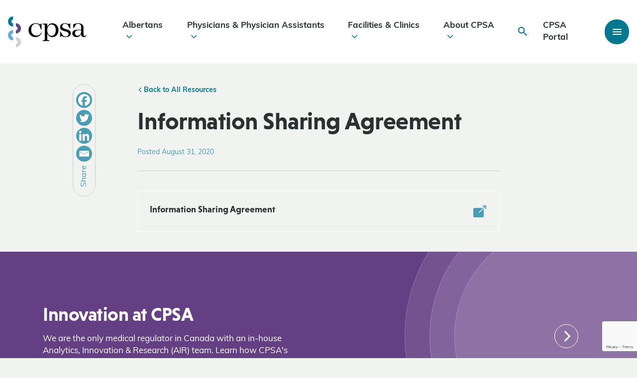

--- FILE ---
content_type: text/html; charset=UTF-8,text/html;charset=UTF-8
request_url: https://cpsa.ca/resources/information-sharing-agreement/
body_size: 111784
content:

<!DOCTYPE html>
<html lang="en-US">
	<head>
		<meta charset=UTF-8>
<script type="text/javascript">
/* <![CDATA[ */
var gform;gform||(document.addEventListener("gform_main_scripts_loaded",function(){gform.scriptsLoaded=!0}),document.addEventListener("gform/theme/scripts_loaded",function(){gform.themeScriptsLoaded=!0}),window.addEventListener("DOMContentLoaded",function(){gform.domLoaded=!0}),gform={domLoaded:!1,scriptsLoaded:!1,themeScriptsLoaded:!1,isFormEditor:()=>"function"==typeof InitializeEditor,callIfLoaded:function(o){return!(!gform.domLoaded||!gform.scriptsLoaded||!gform.themeScriptsLoaded&&!gform.isFormEditor()||(gform.isFormEditor()&&console.warn("The use of gform.initializeOnLoaded() is deprecated in the form editor context and will be removed in Gravity Forms 3.1."),o(),0))},initializeOnLoaded:function(o){gform.callIfLoaded(o)||(document.addEventListener("gform_main_scripts_loaded",()=>{gform.scriptsLoaded=!0,gform.callIfLoaded(o)}),document.addEventListener("gform/theme/scripts_loaded",()=>{gform.themeScriptsLoaded=!0,gform.callIfLoaded(o)}),window.addEventListener("DOMContentLoaded",()=>{gform.domLoaded=!0,gform.callIfLoaded(o)}))},hooks:{action:{},filter:{}},addAction:function(o,r,e,t){gform.addHook("action",o,r,e,t)},addFilter:function(o,r,e,t){gform.addHook("filter",o,r,e,t)},doAction:function(o){gform.doHook("action",o,arguments)},applyFilters:function(o){return gform.doHook("filter",o,arguments)},removeAction:function(o,r){gform.removeHook("action",o,r)},removeFilter:function(o,r,e){gform.removeHook("filter",o,r,e)},addHook:function(o,r,e,t,n){null==gform.hooks[o][r]&&(gform.hooks[o][r]=[]);var d=gform.hooks[o][r];null==n&&(n=r+"_"+d.length),gform.hooks[o][r].push({tag:n,callable:e,priority:t=null==t?10:t})},doHook:function(r,o,e){var t;if(e=Array.prototype.slice.call(e,1),null!=gform.hooks[r][o]&&((o=gform.hooks[r][o]).sort(function(o,r){return o.priority-r.priority}),o.forEach(function(o){"function"!=typeof(t=o.callable)&&(t=window[t]),"action"==r?t.apply(null,e):e[0]=t.apply(null,e)})),"filter"==r)return e[0]},removeHook:function(o,r,t,n){var e;null!=gform.hooks[o][r]&&(e=(e=gform.hooks[o][r]).filter(function(o,r,e){return!!(null!=n&&n!=o.tag||null!=t&&t!=o.priority)}),gform.hooks[o][r]=e)}});
/* ]]> */
</script>

		<meta name="viewport" content="width=device-width, initial-scale=1.0, user-scalable=0" />

		<link rel="profile" href="http://gmpg.org/xfn/11" />
		<link rel="pingback" href="https://cpsa.ca/xmlrpc.php" />

		<!-- Google Tag Manager -->
		<script>(function(w,d,s,l,i){w[l]=w[l]||[];w[l].push({'gtm.start':
		new Date().getTime(),event:'gtm.js'});var f=d.getElementsByTagName(s)[0],
		j=d.createElement(s),dl=l!='dataLayer'?'&l='+l:'';j.async=true;j.src=
		'https://www.googletagmanager.com/gtm.js?id='+i+dl;f.parentNode.insertBefore(j,f);
		})(window,document,'script','dataLayer','GTM-T9XK6N4');</script>
		<!-- End Google Tag Manager -->

		<!-- Hotjar Tracking Code for www.cpsa.ca -->
		<script>
			(function(h,o,t,j,a,r){
				h.hj=h.hj||function(){(h.hj.q=h.hj.q||[]).push(arguments)};
				h._hjSettings={hjid:1859946,hjsv:6};
				a=o.getElementsByTagName('head')[0];
				r=o.createElement('script');r.async=1;
				r.src=t+h._hjSettings.hjid+j+h._hjSettings.hjsv;
				a.appendChild(r);
			})(window,document,'https://static.hotjar.com/c/hotjar-','.js?sv=');
		</script>
		<!-- Hotjar Tracking Code for www.cpsa.ca -->
		<meta name="msvalidate.01" content="B11C9AF6C4E5D175D9BF049F33312AF9" />
		<meta name='robots' content='index, follow, max-image-preview:large, max-snippet:-1, max-video-preview:-1' />

	<!-- This site is optimized with the Yoast SEO plugin v26.6 - https://yoast.com/wordpress/plugins/seo/ -->
	<title>Information Sharing Agreement - College of Physicians &amp; Surgeons of Alberta | CPSA</title>
	<link rel="canonical" href="https://cpsa.ca/resources/information-sharing-agreement/" />
	<meta property="og:locale" content="en_US" />
	<meta property="og:type" content="article" />
	<meta property="og:title" content="Information Sharing Agreement - College of Physicians &amp; Surgeons of Alberta | CPSA" />
	<meta property="og:url" content="https://cpsa.ca/resources/information-sharing-agreement/" />
	<meta property="og:site_name" content="College of Physicians &amp; Surgeons of Alberta | CPSA" />
	<meta property="article:publisher" content="https://www.facebook.com/CPSA.CA/" />
	<meta property="article:modified_time" content="2021-09-02T22:23:54+00:00" />
	<meta name="twitter:card" content="summary_large_image" />
	<meta name="twitter:site" content="@CPSA_CA" />
	<script type="application/ld+json" class="yoast-schema-graph">{"@context":"https://schema.org","@graph":[{"@type":"WebPage","@id":"https://cpsa.ca/resources/information-sharing-agreement/","url":"https://cpsa.ca/resources/information-sharing-agreement/","name":"Information Sharing Agreement - College of Physicians &amp; Surgeons of Alberta | CPSA","isPartOf":{"@id":"/#website"},"datePublished":"2020-08-31T16:57:50+00:00","dateModified":"2021-09-02T22:23:54+00:00","breadcrumb":{"@id":"https://cpsa.ca/resources/information-sharing-agreement/#breadcrumb"},"inLanguage":"en-US","potentialAction":[{"@type":"ReadAction","target":["https://cpsa.ca/resources/information-sharing-agreement/"]}]},{"@type":"BreadcrumbList","@id":"https://cpsa.ca/resources/information-sharing-agreement/#breadcrumb","itemListElement":[{"@type":"ListItem","position":1,"name":"Home","item":"https://cpsa.ca/"},{"@type":"ListItem","position":2,"name":"Information Sharing Agreement"}]},{"@type":"WebSite","@id":"/#website","url":"/","name":"College of Physicians &amp; Surgeons of Alberta | CPSA","description":"","publisher":{"@id":"/#organization"},"potentialAction":[{"@type":"SearchAction","target":{"@type":"EntryPoint","urlTemplate":"/?s={search_term_string}"},"query-input":{"@type":"PropertyValueSpecification","valueRequired":true,"valueName":"search_term_string"}}],"inLanguage":"en-US"},{"@type":"Organization","@id":"/#organization","name":"College of Physicians &amp; Surgeons of Alberta | CPSA","url":"/","logo":{"@type":"ImageObject","inLanguage":"en-US","@id":"/#/schema/logo/image/","url":"https://cpsa.ca/wp-content/uploads/2023/07/CPSA-LOGO.png","contentUrl":"https://cpsa.ca/wp-content/uploads/2023/07/CPSA-LOGO.png","width":318,"height":159,"caption":"College of Physicians &amp; Surgeons of Alberta | CPSA"},"image":{"@id":"/#/schema/logo/image/"},"sameAs":["https://www.facebook.com/CPSA.CA/","https://x.com/CPSA_CA","https://www.linkedin.com/company/cpsa-ca/?originalSubdomain=ca"]}]}</script>
	<!-- / Yoast SEO plugin. -->


<link rel='dns-prefetch' href='//cdn.datatables.net' />
<link rel='dns-prefetch' href='//www.google.com' />
<link rel='dns-prefetch' href='//unpkg.com' />

<link rel="alternate" type="application/rss+xml" title="College of Physicians &amp; Surgeons of Alberta | CPSA &raquo; Feed" href="https://cpsa.ca/feed/" />
<link rel="alternate" type="application/rss+xml" title="College of Physicians &amp; Surgeons of Alberta | CPSA &raquo; Comments Feed" href="https://cpsa.ca/comments/feed/" />
<link rel="alternate" title="oEmbed (JSON)" type="application/json+oembed" href="https://cpsa.ca/wp-json/oembed/1.0/embed?url=https%3A%2F%2Fcpsa.ca%2Fresources%2Finformation-sharing-agreement%2F" />
<link rel="alternate" title="oEmbed (XML)" type="text/xml+oembed" href="https://cpsa.ca/wp-json/oembed/1.0/embed?url=https%3A%2F%2Fcpsa.ca%2Fresources%2Finformation-sharing-agreement%2F&#038;format=xml" />
<style id='wp-img-auto-sizes-contain-inline-css' type='text/css'>
img:is([sizes=auto i],[sizes^="auto," i]){contain-intrinsic-size:3000px 1500px}
/*# sourceURL=wp-img-auto-sizes-contain-inline-css */
</style>
<link rel='stylesheet' id='embedpress-css-css' href='https://cpsa.ca/wp-content/plugins/embedpress/assets/css/embedpress.css?ver=1766070083' type='text/css' media='all' />
<link rel='stylesheet' id='embedpress-lazy-load-css-css' href='https://cpsa.ca/wp-content/plugins/embedpress/assets/css/lazy-load.css?ver=1766070083' type='text/css' media='all' />
<link rel='stylesheet' id='embedpress-blocks-style-css' href='https://cpsa.ca/wp-content/plugins/embedpress/assets/css/blocks.build.css?ver=1766070083' type='text/css' media='all' />
<style id='wp-emoji-styles-inline-css' type='text/css'>

	img.wp-smiley, img.emoji {
		display: inline !important;
		border: none !important;
		box-shadow: none !important;
		height: 1em !important;
		width: 1em !important;
		margin: 0 0.07em !important;
		vertical-align: -0.1em !important;
		background: none !important;
		padding: 0 !important;
	}
/*# sourceURL=wp-emoji-styles-inline-css */
</style>
<link rel='stylesheet' id='wp-components-css' href='https://cpsa.ca/wp-includes/css/dist/components/style.min.css?ver=6.9' type='text/css' media='all' />
<link rel='stylesheet' id='wp-preferences-css' href='https://cpsa.ca/wp-includes/css/dist/preferences/style.min.css?ver=6.9' type='text/css' media='all' />
<link rel='stylesheet' id='wp-block-editor-css' href='https://cpsa.ca/wp-includes/css/dist/block-editor/style.min.css?ver=6.9' type='text/css' media='all' />
<link rel='stylesheet' id='popup-maker-block-library-style-css' href='https://cpsa.ca/wp-content/plugins/popup-maker/dist/packages/block-library-style.css?ver=dbea705cfafe089d65f1' type='text/css' media='all' />
<link rel='stylesheet' id='bbp-default-css' href='https://cpsa.ca/wp-content/plugins/bbpress/templates/default/css/bbpress.min.css?ver=2.6.14' type='text/css' media='all' />
<link rel='stylesheet' id='pl_gfpai_custom_css-css' href='https://cpsa.ca/wp-content/plugins/payment-app-integration/assets/css/custom.css?ver=6.9' type='text/css' media='all' />
<link rel='stylesheet' id='bootstrap-grid-css' href='https://cpsa.ca/wp-content/themes/pl-theme/node_modules/bootstrap/dist/css/bootstrap-grid.min.css?ver=1689098771' type='text/css' media='all' />
<link rel='stylesheet' id='ionicons-css' href='https://unpkg.com/ionicons@4.5.10-0/dist/css/ionicons.min.css?ver=6.9' type='text/css' media='all' />
<link rel='stylesheet' id='theme-css-bundle-css' href='https://cpsa.ca/wp-content/themes/pl-theme/dist/styles/theme.css?ver=1764967886' type='text/css' media='all' />
<link rel='stylesheet' id='theme-additions-css' href='https://cpsa.ca/wp-content/themes/pl-theme/dist/styles/theme-additions.css?ver=1755114224' type='text/css' media='all' />
<link rel='stylesheet' id='datatables-responsive-css-css' href='//cdn.datatables.net/responsive/2.2.7/css/responsive.dataTables.min.css?ver=6.9' type='text/css' media='all' />
<link rel='stylesheet' id='theme-styles-css' href='https://cpsa.ca/wp-content/themes/pl-theme/theme/style.css?ver=1689096417' type='text/css' media='all' />
<link rel='stylesheet' id='heateor_sss_frontend_css-css' href='https://cpsa.ca/wp-content/plugins/sassy-social-share/public/css/sassy-social-share-public.css?ver=3.3.79' type='text/css' media='all' />
<style id='heateor_sss_frontend_css-inline-css' type='text/css'>
.heateor_sss_button_instagram span.heateor_sss_svg,a.heateor_sss_instagram span.heateor_sss_svg{background:radial-gradient(circle at 30% 107%,#fdf497 0,#fdf497 5%,#fd5949 45%,#d6249f 60%,#285aeb 90%)}div.heateor_sss_horizontal_sharing a.heateor_sss_button_instagram span{background:#4a9db3!important;}div.heateor_sss_standard_follow_icons_container a.heateor_sss_button_instagram span{background:#4a9db3}div.heateor_sss_horizontal_sharing a.heateor_sss_button_instagram span:hover{background:#00788F!important;}div.heateor_sss_standard_follow_icons_container a.heateor_sss_button_instagram span:hover{background:#00788F}.heateor_sss_horizontal_sharing .heateor_sss_svg,.heateor_sss_standard_follow_icons_container .heateor_sss_svg{background-color:#4a9db3!important;background:#4a9db3!important;color:#fff;border-width:0px;border-style:solid;border-color:transparent}.heateor_sss_horizontal_sharing .heateorSssTCBackground{color:#666}.heateor_sss_horizontal_sharing span.heateor_sss_svg:hover,.heateor_sss_standard_follow_icons_container span.heateor_sss_svg:hover{background-color:#00788F!important;background:#00788F!importantborder-color:transparent;}.heateor_sss_vertical_sharing span.heateor_sss_svg,.heateor_sss_floating_follow_icons_container span.heateor_sss_svg{color:#fff;border-width:0px;border-style:solid;border-color:transparent;}.heateor_sss_vertical_sharing .heateorSssTCBackground{color:#666;}.heateor_sss_vertical_sharing span.heateor_sss_svg:hover,.heateor_sss_floating_follow_icons_container span.heateor_sss_svg:hover{border-color:transparent;}@media screen and (max-width:783px) {.heateor_sss_vertical_sharing{display:none!important}}
/*# sourceURL=heateor_sss_frontend_css-inline-css */
</style>
<script type="text/javascript" src="https://cpsa.ca/wp-includes/js/jquery/jquery.min.js?ver=3.7.1" id="jquery-core-js"></script>
<script type="text/javascript" src="https://cpsa.ca/wp-includes/js/jquery/jquery-migrate.min.js?ver=3.4.1" id="jquery-migrate-js"></script>
<link rel="https://api.w.org/" href="https://cpsa.ca/wp-json/" /><link rel="EditURI" type="application/rsd+xml" title="RSD" href="https://cpsa.ca/xmlrpc.php?rsd" />
<meta name="generator" content="WordPress 6.9" />
<link rel='shortlink' href='https://cpsa.ca/?p=7611' />
<link rel="icon" href="https://cpsa.ca/wp-content/uploads/2020/02/cropped-footer-logo-square-32x32.png" sizes="32x32" />
<link rel="icon" href="https://cpsa.ca/wp-content/uploads/2020/02/cropped-footer-logo-square-192x192.png" sizes="192x192" />
<link rel="apple-touch-icon" href="https://cpsa.ca/wp-content/uploads/2020/02/cropped-footer-logo-square-180x180.png" />
<meta name="msapplication-TileImage" content="https://cpsa.ca/wp-content/uploads/2020/02/cropped-footer-logo-square-270x270.png" />
		<style type="text/css" id="wp-custom-css">
			/** CSS added for temporary careers link to new job board - Pixel Nov 26, 2024 **/
.temporary-career-link > .inline-button > a {
    border-top: 1px solid #fff;
    padding: 24px;
    border: 1px solid #fff;
    display: flex;
    align-items: center;
    justify-content: space-between;
    text-decoration: none;
    transition: all .2s ease-in-out;
    color: #2b3031;
}

.temporary-career-link > .inline-button > a:hover {
    background: #fff;
}

.temporary-career-link > .inline-button > a::after {

    content: "";
    display: inline-block;
    font-family: "Ionicons";
    speak: none;
    font-style: normal;
    font-weight: normal;
    font-variant: normal;
    text-transform: none;
    text-rendering: auto;
    line-height: 1;
    -webkit-font-smoothing: antialiased;
        font-size: 32px;
    color: #4a9db3;
    width: 3rem;
    text-align: center;
}

/** Added to fix recaptha + video embed offset - Pixel Dec 18, 2025 **/
.grecaptcha-badge iframe,
.video-link-wrapper iframe{
	margin-top: 0;
}		</style>
			</head>
	<body class="wp-singular resources-template-default single single-resources postid-7611 wp-theme-pl-themetheme">
		<!-- Google Tag Manager (noscript) -->
		<noscript><iframe src="https://www.googletagmanager.com/ns.html?id=GTM-T9XK6N4"
		height="0" width="0" style="display:none;visibility:hidden"></iframe></noscript>
		<!-- End Google Tag Manager (noscript) -->
		
		
<script type="text/javascript" id="bbp-swap-no-js-body-class">
	document.body.className = document.body.className.replace( 'bbp-no-js', 'bbp-js' );
</script>


		
<header >
	
		
	<div data-rocket-location-hash="8f017790c28d3b208e57ec13b99811b3" class="header-container">
		<div data-rocket-location-hash="332c65fceebf7e8668a5fd7f27e5d617" class="header-main container-fluid">
			<div data-rocket-location-hash="af6db807a44d57b4021767a2d0c58dc3" class="row">
				<a class="header-logo" href="https://cpsa.ca">
					<?xml version="1.0" encoding="utf-8"?>
	<!-- Generator: Adobe Illustrator 23.0.6, SVG Export Plug-In . SVG Version: 6.00 Build 0)  -->
	<svg version="1.1" class="cpsa-logo" xmlns="http://www.w3.org/2000/svg" xmlns:xlink="http://www.w3.org/1999/xlink" x="0px" y="0px"
		 viewBox="0 0 995 391.3" style="enable-background:new 0 0 995 391.3;" xml:space="preserve">
	<style type="text/css">
		.st0{fill:#01788F;}
		.st1{fill:#674584;}
		.st2{fill:#D0CFD3;}
		.st3{fill:#67AADD;}
	</style>
	<g class="cpsa-logo-semi">
		<path class="st0" d="M65,129.1c-35.6,0-64.6-29-64.6-64.6S29.4,0,65,0v41.6c-12.7,0-23,10.3-23,23s10.3,23,23,23V129.1z"/>
	</g>
	<g>
		<path class="st1" d="M100,216.2v-41.6c12.7,0,23-10.3,23-23c0-12.7-10.3-23-23-23V87.1c35.6,0,64.6,29,64.6,64.6
			S135.6,216.2,100,216.2z"/>
	</g>
	<g>
		<path class="st2" d="M100,391.3v-41.6c12.7,0,23-10.3,23-23s-10.3-23-23-23v-41.6c35.6,0,64.6,29,64.6,64.6S135.6,391.3,100,391.3z
			"/>
	</g>
	<g>
		<path class="st3" d="M64.6,303.7C29,303.7,0,274.8,0,239.2s29-64.6,64.6-64.6v41.6c-12.7,0-23,10.3-23,23c0,12.7,10.3,23,23,23
			V303.7z"/>
	</g>
	<g class="cpsa-logo-text">
		<path d="M427.6,206.3c-12.5,35.2-42.6,55.8-79.5,55.8c-50.7,0-87.9-35.2-87.9-88.3c0-50.4,39.6-86.9,89.6-86.9
			c20,0,39.9,4.4,57.8,15.2l9.8-10.5h7.1V166h-6.8l-21.3-54.4c-12.5-13.2-27.4-17.9-44.3-17.9c-39.2,0-58.5,35.2-58.5,71.4
			c0,49.4,27.4,78.5,68.3,78.5c26,0,47.3-12.5,59.9-39.9L427.6,206.3z"/>
		<path d="M638.9,174.5c0,53.8-33.5,87.6-78.5,87.6c-31.2,0-57.5-21.1-63.1-52.8v87.9l27.4,8.8v6.8h-86.6V306l27.4-8.8V106.5
			l-27.4-8.8V91h59.2v48.4c5.6-30.4,32.3-52.4,63.1-52.4C605.4,86.9,638.9,120.7,638.9,174.5z M604.7,174.5c0-42.6-20.3-72-53.1-72
			c-31.1,0-54.4,28.4-54.4,71.4v1c0,43,23.3,71.7,54.4,71.7C584.4,246.5,604.7,217.1,604.7,174.5z"/>
		<path d="M795.4,213.4c0,36.5-32.5,48.7-65.9,48.7c-20.3,0-36.9-4.4-53.1-13.9l-10.5,11.2h-6.8v-65.9h7.1l25,44.6
			c11.5,13.9,27.7,16.9,37.2,16.9c25.4,0,38.2-11.5,38.2-30.4c0-19.6-14.5-27.1-28.4-31.4l-36.2-11.2c-25.7-8.5-42.9-21.6-42.9-47
			c0-33.5,30.4-48,63.6-48c17.9,0,34.5,4.4,48.4,11.5l10.5-8.8h7.1v61.9h-7.4l-25-44c-6.4-9.1-19.6-14.2-32.8-14.2
			c-23.3,0-36.2,12.5-36.2,31.5c0,15.6,8.1,24.7,28.7,31.1l35.8,11.2C776.2,175.2,795.4,186.3,795.4,213.4z"/>
		<path d="M995,239.1c-7.1,16.2-20,23-35.2,23c-15.9,0-34.5-9.5-34.5-37.5v-3h-0.7c-5.8,20.3-22.3,40.6-57.5,40.6
			c-32.1,0-52.8-19.3-52.8-46.3c0-30.1,23.3-46.7,57.5-46.7h53.4v-40.9c0-20-15.2-34.5-37.5-34.5c-6.4,0-12.9,0.3-21.3,1.7L834,146.4
			h-7.4V99.8c28.7-10.5,48-12.9,61.2-12.9c42.3,0,68.6,18.9,68.6,57.5v83.9c0,11.8,6.8,19.6,17.2,19.6c7.1,0,13.2-4.1,17.6-11.5
			L995,239.1z M925.3,193.1v-18.6l-41.6,1.4c-25.4,2-35.5,17.9-35.5,35.8c0,21,12.9,33.5,33.1,33.5
			C909.1,245.2,925.3,222.5,925.3,193.1z"/>
	</g>
	</svg>				</a>

				<ul id="menu-main-nav" class="menu"><li class=" menu-item menu-item-type-post_type menu-item-object-page menu-item-has-children depth-0"><a href="https://cpsa.ca/albertans/">Albertans<i class="icon ion-ios-arrow-down"></i></a>
<ul class="sub-menu">
<li class=" menu-item menu-item-type-custom menu-item-object-custom depth-1"><a href="https://search.cpsa.ca/"><img src="https://cpsa.ca/wp-content/uploads/2020/05/cpsa-physician-patient-1-683x1024-1-e1699392087384-150x150.png" alt="Physician Directory" /><div class="nav-child-content"><span>Physician Directory</span><small>Contact &#038; practice info for Alberta physicians</small></div></a></li>
<li class=" menu-item menu-item-type-post_type menu-item-object-page menu-item-has-children depth-1"><a href="https://cpsa.ca/albertans/albertan-complaints/"><img width="150" height="150" src="https://cpsa.ca/wp-content/uploads/2020/06/CPSACalgaryPhotos_20200124_AnitaJeaninePhotography_0755-150x150.jpg" class="attachment-thumbnail size-thumbnail wp-post-image" alt="" decoding="async" /><div class="nav-child-content"><span>Complaints</span><small>File a complaint about an Alberta physician</small></div></a></li>
<li class=" menu-item menu-item-type-post_type menu-item-object-page depth-1"><a href="https://cpsa.ca/albertans/patient-safety/"><img width="150" height="150" src="https://cpsa.ca/wp-content/uploads/2020/07/CPSACalgaryPhotos_20200124_AnitaJeaninePhotography_1141-150x150.jpg" class="attachment-thumbnail size-thumbnail wp-post-image" alt="" decoding="async" /><div class="nav-child-content"><span>Patient Safety</span><small>Resources &#038; info for Albertans</small></div></a></li>
<li class=" menu-item menu-item-type-post_type menu-item-object-page depth-1"><a href="https://cpsa.ca/albertans/albertan-complaints/discipline-decisions/"><img width="150" height="150" src="https://cpsa.ca/wp-content/uploads/2020/07/CPSACalgaryPhotos_20200124_AnitaJeaninePhotography_0534-150x150.jpg" class="attachment-thumbnail size-thumbnail wp-post-image" alt="" decoding="async" /><div class="nav-child-content"><span>Discipline Decisions</span><small>We post decisions as they are available</small></div></a></li>
<li class=" menu-item menu-item-type-custom menu-item-object-custom depth-1"><a href="https://cpsa.ca/faqs/?category=Albertans"><img src="https://cpsa.ca/wp-content/uploads/2020/02/cpsa-patient-albertan-2-e1699392290885-150x150.png" alt="Albertan FAQs" /><div class="nav-child-content"><span>Albertan FAQs</span><small>Frequently asked questions and responses</small></div></a></li>
</ul>
</li>
<li class=" menu-item menu-item-type-post_type menu-item-object-page menu-item-has-children depth-0"><a href="https://cpsa.ca/physicians/">Physicians &#038; Physician Assistants<i class="icon ion-ios-arrow-down"></i></a>
<ul class="sub-menu">
<li class=" menu-item menu-item-type-post_type menu-item-object-page menu-item-has-children depth-1"><a href="https://cpsa.ca/physicians/registration/"><img width="150" height="150" src="https://cpsa.ca/wp-content/uploads/2020/07/CPSACalgaryPhotos_20200124_AnitaJeaninePhotography_1552-150x150.jpg" class="attachment-thumbnail size-thumbnail wp-post-image" alt="" decoding="async" /><div class="nav-child-content"><span>Registration &#038; Sponsorship</span><small>Apply to practise, become a sponsor &#038; update practice details</small></div></a></li>
<li class=" menu-item menu-item-type-post_type menu-item-object-page menu-item-has-children depth-1"><a href="https://cpsa.ca/physicians/physician-complaints/"><img width="150" height="150" src="https://cpsa.ca/wp-content/uploads/2020/06/CPSACalgaryPhotos_20200124_AnitaJeaninePhotography_0755-150x150.jpg" class="attachment-thumbnail size-thumbnail wp-post-image" alt="" decoding="async" /><div class="nav-child-content"><span>Complaints</span><small>Info about complaints, hearings &#038; appeals</small></div></a></li>
<li class=" menu-item menu-item-type-post_type menu-item-object-page menu-item-has-children depth-1"><a href="https://cpsa.ca/physicians/competence/"><img src="https://cpsa.ca/wp-content/uploads/2023/01/Alternate-path-registration-e1699395413797-150x150.png" alt="Competence" /><div class="nav-child-content"><span>Competence</span><small>Tools &#038; support for physician competence</small></div></a></li>
<li class=" menu-item menu-item-type-post_type menu-item-object-programs menu-item-has-children depth-1"><a href="https://cpsa.ca/physicians-competence/physician-prescribing-practices/"><img width="150" height="150" src="https://cpsa.ca/wp-content/uploads/2020/05/CPSACalgaryPhotos_20200124_AnitaJeaninePhotography_1197-web-150x150.jpg" class="attachment-thumbnail size-thumbnail wp-post-image" alt="" decoding="async" /><div class="nav-child-content"><span>Prescribing</span><small>Prescribing resources &#038; TPP Alberta info</small></div></a></li>
<li class=" menu-item menu-item-type-post_type menu-item-object-page menu-item-has-children depth-1"><a href="https://cpsa.ca/physicians/standards-of-practice/"><img width="150" height="150" src="https://cpsa.ca/wp-content/uploads/2020/07/CPSACalgaryPhotos_20200124_AnitaJeaninePhotography_0961-150x150.jpg" class="attachment-thumbnail size-thumbnail wp-post-image" alt="" decoding="async" /><div class="nav-child-content"><span>Standards of Practice</span><small>Expectations of physician professionalism</small></div></a></li>
<li class=" menu-item menu-item-type-post_type menu-item-object-page depth-1"><a href="https://cpsa.ca/physicians/covid-19/"><img src="https://cpsa.ca/wp-content/uploads/2021/07/CPSACalgaryPhotos_20200124_AnitaJeaninePhotography_0781-150x150.jpg" alt="COVID-19 Info for Physicians" /><div class="nav-child-content"><span>COVID-19 Info for Physicians</span><small>Guidance &#038; resources for physicians</small></div></a></li>
</ul>
</li>
<li class=" menu-item menu-item-type-post_type menu-item-object-page menu-item-has-children depth-0"><a href="https://cpsa.ca/facilities-clinics/">Facilities &#038; Clinics<i class="icon ion-ios-arrow-down"></i></a>
<ul class="sub-menu">
<li class=" menu-item menu-item-type-post_type menu-item-object-page menu-item-has-children depth-1"><a href="https://cpsa.ca/facilities-clinics/accreditation/"><img src="https://cpsa.ca/wp-content/uploads/2020/09/cpsa-collection-tube-red-e1699395829126-150x150.png" alt="Accredited Facilities" /><div class="nav-child-content"><span>Accredited Facilities</span><small>Standards and guidance for facility accreditation</small></div></a></li>
<li class=" menu-item menu-item-type-post_type menu-item-object-page menu-item-has-children depth-1"><a href="https://cpsa.ca/facilities-clinics/medical-clinics/"><img src="https://cpsa.ca/wp-content/uploads/2020/05/cpsa-alberta-waiting-room-clinic-e1699479443236-150x150.png" alt="Medical Clinics" /><div class="nav-child-content"><span>Medical Clinics</span><small>Requirements, guidance &#038; clinic registration</small></div></a></li>
</ul>
</li>
<li class=" menu-item menu-item-type-post_type menu-item-object-page menu-item-has-children depth-0"><a href="https://cpsa.ca/about-cpsa/">About CPSA<i class="icon ion-ios-arrow-down"></i></a>
<ul class="sub-menu">
<li class=" menu-item menu-item-type-post_type menu-item-object-page menu-item-has-children depth-1"><a href="https://cpsa.ca/about-cpsa/governance/"><img width="150" height="150" src="https://cpsa.ca/wp-content/uploads/2025/04/Council-exec-2025-150x150.png" class="attachment-thumbnail size-thumbnail wp-post-image" alt="" decoding="async" /><div class="nav-child-content"><span>Governance</span><small>Info about our Council, committees and governance policies</small></div></a></li>
<li class=" menu-item menu-item-type-post_type menu-item-object-page menu-item-has-children depth-1"><a href="https://cpsa.ca/about-cpsa/equity-in-health-care/"><img width="150" height="150" src="https://cpsa.ca/wp-content/uploads/2023/11/Clinic-photo-e1699480259239-150x150.png" class="attachment-thumbnail size-thumbnail wp-post-image" alt="" decoding="async" /><div class="nav-child-content"><span>Equity in Health Care</span><small>Our commitment to safe and equitable care</small></div></a></li>
<li class=" menu-item menu-item-type-post_type menu-item-object-page menu-item-has-children depth-1"><a href="https://cpsa.ca/about-cpsa/analytics-innovation-research/"><img width="150" height="150" src="https://cpsa.ca/wp-content/uploads/2021/07/CPSACalgaryPhotos_20200124_AnitaJeaninePhotography_1119-150x150.jpg" class="attachment-thumbnail size-thumbnail wp-post-image" alt="A female physician takes the blood pressure of a male patient as he sits on the bed of a physician&#039;s office." decoding="async" /><div class="nav-child-content"><span>Analytics, Innovation &#038; Research</span><small>Evidence-based medical regulation</small></div></a></li>
<li class=" menu-item menu-item-type-post_type menu-item-object-page menu-item-has-children depth-1"><a href="https://cpsa.ca/about-cpsa/career-opportunities/"><img src="https://cpsa.ca/wp-content/uploads/2020/07/CPSACalgaryPhotos_20200124_AnitaJeaninePhotography_1432-150x150.jpg" alt="Opportunities" /><div class="nav-child-content"><span>Opportunities</span><small>Career and contract opportunities</small></div></a></li>
<li class=" menu-item menu-item-type-post_type menu-item-object-page menu-item-has-children depth-1"><a href="https://cpsa.ca/about-cpsa/operations/"><img src="https://cpsa.ca/wp-content/uploads/2021/07/CPSACalgaryPhotos_20200124_AnitaJeaninePhotography_1302-150x150.jpg" alt="Corporate Services" /><div class="nav-child-content"><span>Corporate Services</span><small>Fee schedules and other operations resources</small></div></a></li>
<li class=" menu-item menu-item-type-post_type menu-item-object-page menu-item-has-children depth-1"><a href="https://cpsa.ca/about-cpsa/messenger/"><img src="https://cpsa.ca/wp-content/uploads/2021/08/CPSACalgaryPhotos_20200124_AnitaJeaninePhotography_0951-150x150.jpg" alt="Messenger" /><div class="nav-child-content"><span>Messenger</span><small>Our monthly newsletter</small></div></a></li>
<li class=" menu-item menu-item-type-post_type menu-item-object-page menu-item-has-children depth-1"><a href="https://cpsa.ca/about-cpsa/awards-recognition/"><img src="https://cpsa.ca/wp-content/uploads/2023/09/CPSACalgaryPhotos_20200124_AnitaJeaninePhotography_0756-crop-150x150.jpg" alt="Grants &#038; Awards" /><div class="nav-child-content"><span>Grants &#038; Awards</span><small>Recognizing and supporting our community</small></div></a></li>
<li class=" menu-item menu-item-type-post_type menu-item-object-page menu-item-has-children depth-1"><a href="https://cpsa.ca/about-cpsa/statistics/"><img src="https://cpsa.ca/wp-content/uploads/2025/03/Website-Photo-Template-Landscape_REVU_5-150x150.png" alt="Statistics" /><div class="nav-child-content"><span>Statistics</span><small>CPSA by the numbers</small></div></a></li>
<li class=" menu-item menu-item-type-post_type menu-item-object-page menu-item-has-children depth-1"><a href="https://cpsa.ca/about-cpsa/contact-us/"><img src="https://cpsa.ca/wp-content/uploads/2021/07/CPSACalgaryPhotos_20200124_AnitaJeaninePhotography_0717-150x150.jpg" alt="Contact Us" /><div class="nav-child-content"><span>Contact Us</span><small>Ways to reach us, plus info for media</small></div></a></li>
</ul>
</li>
</ul>								

				<div class="header-utility">
					
<div class="search-container">
	<form action="https://cpsa.ca/" class="search-form" method="get" role="search">
		<input type="text" title="Search for:" name="s" value="" placeholder="Search" class="search-form__field" />
		<button type="submit">
			<span class="accessibility">Search</span>
			<i class="icon ion-md-search"></i>
		</button>
	</form>
</div>
					<i class="icon ion-md-search header-search-icon"></i>
					<a href="https://portal.cpsa.ca/" target="_blank" class="header-login">CPSA Portal</a>
					<i class="icon ion-md-menu menu-toggle"></i>
				</div>
			</div>
		</div>

		<div data-rocket-location-hash="bf7170fe9080e29e38be79995c7f265d" class="header-child container-fluid">
			<div data-rocket-location-hash="585fca370276e9d5fe047e60a9723cac" class="row">
				<ul id="main-child-menu" class="menu"><li class="sub-menu-container">
<ul class="sub-menu">
<li class=" menu-item menu-item-type-custom menu-item-object-custom"><a href="https://search.cpsa.ca/"><span>Physician Directory</span></a></li>
<li class=" menu-item menu-item-type-post_type menu-item-object-page menu-item-has-children"><a href="https://cpsa.ca/albertans/albertan-complaints/"><span>Complaints</span></a>
	<ul class="sub-menu">
<li class=" menu-item menu-item-type-post_type menu-item-object-page"><a href="https://cpsa.ca/albertans/albertan-complaints/dismissed-complaints/"><span>Dismissed Complaints</span></a></li>
<li class=" menu-item menu-item-type-post_type menu-item-object-page"><a href="https://cpsa.ca/albertans/albertan-complaints/sexual-abuse-and-misconduct/"><span>Sexual Abuse and Misconduct</span></a></li>
<li class=" menu-item menu-item-type-post_type menu-item-object-page"><a href="https://cpsa.ca/albertans/albertan-complaints/community-support-and-resources/"><span>Community Support and Resources</span></a></li>
	</ul>
</li>
<li class=" menu-item menu-item-type-post_type menu-item-object-page"><a href="https://cpsa.ca/albertans/patient-safety/"><span>Patient Safety</span></a></li>
<li class=" menu-item menu-item-type-post_type menu-item-object-page"><a href="https://cpsa.ca/albertans/albertan-complaints/discipline-decisions/"><span>Discipline Decisions</span></a></li>
<li class=" menu-item menu-item-type-custom menu-item-object-custom"><a href="https://cpsa.ca/faqs/?category=Albertans"><span>Albertan FAQs</span></a></li>
</ul>
</li>
<li class="sub-menu-container">
<ul class="sub-menu">
<li class=" menu-item menu-item-type-post_type menu-item-object-page menu-item-has-children"><a href="https://cpsa.ca/physicians/registration/"><span>Registration &#038; Sponsorship</span></a>
	<ul class="sub-menu">
<li class=" menu-item menu-item-type-post_type menu-item-object-page menu-item-has-children"><a href="https://cpsa.ca/physicians/registration/apply-to-practise/"><span>Apply to Practise</span></a>
		<ul class="sub-menu">
<li class=" menu-item menu-item-type-post_type menu-item-object-page menu-item-has-children"><a href="https://cpsa.ca/physicians/registration/apply-to-practise/independent-practice/"><span>Apply for Independent Practice</span></a>
			<ul class="sub-menu">
<li class=" menu-item menu-item-type-post_type menu-item-object-page"><a href="https://cpsa.ca/physicians/registration/apply-to-practise/independent-practice/approved-jurisdiction-route/"><span>Approved Jurisdiction Route</span></a></li>
<li class=" menu-item menu-item-type-post_type menu-item-object-page"><a href="https://cpsa.ca/physicians/registration/apply-to-practise/independent-practice/transfer-from-another-province/"><span>Transferring from Another Province</span></a></li>
<li class=" menu-item menu-item-type-post_type menu-item-object-page menu-item-has-children"><a href="https://cpsa.ca/physicians/registration/apply-to-practise/independent-practice/pra/"><span>PRA</span></a>
				<ul class="sub-menu">
<li class=" menu-item menu-item-type-post_type menu-item-object-page"><a href="https://cpsa.ca/physicians/registration/apply-to-practise/independent-practice/pra/competency-assessments/"><span>Competency Assessments</span></a></li>
<li class=" menu-item menu-item-type-post_type menu-item-object-page"><a href="https://cpsa.ca/physicians/registration/apply-to-practise/independent-practice/pra/tdm-exam/"><span>TDM Exam</span></a></li>
				</ul>
</li>
<li class=" menu-item menu-item-type-post_type menu-item-object-page"><a href="https://cpsa.ca/physicians/registration/apply-to-practise/independent-practice/pra/competency-assessments/"><span>Competency Assessments</span></a></li>
<li class=" menu-item menu-item-type-post_type menu-item-object-page"><a href="https://cpsa.ca/physicians/registration/apply-to-practise/independent-practice/pra/tdm-exam/"><span>Therapeutics Decision Making Exam</span></a></li>
			</ul>
</li>
<li class=" menu-item menu-item-type-post_type menu-item-object-page menu-item-has-children"><a href="https://cpsa.ca/physicians/registration/apply-to-practise/physician-assistant/"><span>Apply for Physician Assistant Registration</span></a>
			<ul class="sub-menu">
<li class=" menu-item menu-item-type-custom menu-item-object-custom"><a href="https://cpsa.ca/physicians/registration/apply-to-practise/physician-assistant/standards-of-practice"><span>Standards of Practice</span></a></li>
			</ul>
</li>
<li class=" menu-item menu-item-type-post_type menu-item-object-page"><a href="https://cpsa.ca/physicians/registration/apply-to-practise/limited-practice/"><span>Apply for Limited Practice Registration</span></a></li>
<li class=" menu-item menu-item-type-post_type menu-item-object-page menu-item-has-children"><a href="https://cpsa.ca/physicians/registration/apply-to-practise/medical-learner/"><span>Apply as a Medical Student, Resident or Fellow in Alberta</span></a>
			<ul class="sub-menu">
<li class=" menu-item menu-item-type-post_type menu-item-object-page menu-item-has-children"><a href="https://cpsa.ca/physicians/registration/apply-to-practise/medical-learner/physician-extender/"><span>Apply for Physician Extender Registration</span></a>
				<ul class="sub-menu">
<li class=" menu-item menu-item-type-post_type menu-item-object-page"><a href="https://cpsa.ca/physicians/registration/apply-to-practise/medical-learner/physician-extender/surgical-assistant-form/"><span>Physician Extender – Surgical Assistant Form</span></a></li>
<li class=" menu-item menu-item-type-post_type menu-item-object-page"><a href="https://cpsa.ca/physicians/registration/apply-to-practise/medical-learner/physician-extender/limited-form/"><span>Physician Extender (Limited) Form</span></a></li>
<li class=" menu-item menu-item-type-post_type menu-item-object-page"><a href="https://cpsa.ca/physicians/registration/apply-to-practise/medical-learner/physician-extender/general-form/"><span>Physician Extender Application Form</span></a></li>
				</ul>
</li>
			</ul>
</li>
<li class=" menu-item menu-item-type-post_type menu-item-object-page menu-item-has-children"><a href="https://cpsa.ca/physicians/registration/apply-to-practise/temporary-practice/"><span>Apply for Temporary/Courtesy Registration</span></a>
			<ul class="sub-menu">
<li class=" menu-item menu-item-type-post_type menu-item-object-page"><a href="https://cpsa.ca/physicians/registration/apply-to-practise/temporary-practice/application-form/"><span>Temporary Practice in Alberta Application Form</span></a></li>
			</ul>
</li>
<li class=" menu-item menu-item-type-post_type menu-item-object-page"><a href="https://cpsa.ca/physicians/registration/apply-to-practise/academic-appointment/"><span>Apply for Academic Appointment on the Provisional Register</span></a></li>
<li class=" menu-item menu-item-type-post_type menu-item-object-page"><a href="https://cpsa.ca/physicians/registration/apply-to-practise/english-language-proficiency/"><span>English Language Proficiency</span></a></li>
		</ul>
</li>
<li class=" menu-item menu-item-type-post_type menu-item-object-page menu-item-has-children"><a href="https://cpsa.ca/physicians/registration/become-a-sponsor/"><span>Become a Sponsor</span></a>
		<ul class="sub-menu">
<li class=" menu-item menu-item-type-post_type menu-item-object-page menu-item-has-children"><a href="https://cpsa.ca/physicians/registration/become-a-sponsor/steps-to-apply/"><span>Requirements &#038; Steps to Become a Sponsor</span></a>
			<ul class="sub-menu">
<li class=" menu-item menu-item-type-post_type menu-item-object-page"><a href="https://cpsa.ca/physicians/registration/become-a-sponsor/steps-to-apply/application-form/"><span>Become a Sponsor Application Form</span></a></li>
<li class=" menu-item menu-item-type-post_type menu-item-object-page"><a href="https://cpsa.ca/facilities-clinics/medical-clinic-registration/"><span>Medical Clinic Registration</span></a></li>
<li class=" menu-item menu-item-type-post_type menu-item-object-page"><a href="https://cpsa.ca/physicians/registration/become-a-sponsor/approved-sponsors/physician-sponsorship-form/"><span>Physician Sponsorship Form</span></a></li>
			</ul>
</li>
<li class=" menu-item menu-item-type-post_type menu-item-object-page menu-item-has-children"><a href="https://cpsa.ca/physicians/registration/become-a-sponsor/approved-sponsors/"><span>Information for Approved Sponsors</span></a>
			<ul class="sub-menu">
<li class=" menu-item menu-item-type-post_type menu-item-object-page"><a href="https://cpsa.ca/physicians/registration/become-a-sponsor/approved-sponsors/physician-sponsorship-form/"><span>Physician Sponsorship Form</span></a></li>
<li class=" menu-item menu-item-type-post_type menu-item-object-page"><a href="https://cpsa.ca/physicians/registration/become-a-sponsor/approved-sponsors/change-to-physician-sponsorship-form/"><span>Change to Physician Sponsorship Form</span></a></li>
			</ul>
</li>
		</ul>
</li>
<li class=" menu-item menu-item-type-post_type menu-item-object-page menu-item-has-children"><a href="https://cpsa.ca/physicians/registration/update-or-renew-practice/"><span>Update or Renew my Practice</span></a>
		<ul class="sub-menu">
<li class=" menu-item menu-item-type-post_type menu-item-object-page menu-item-has-children"><a href="https://cpsa.ca/physicians/registration/update-or-renew-practice/end-practice/"><span>End my Practice</span></a>
			<ul class="sub-menu">
<li class=" menu-item menu-item-type-post_type menu-item-object-page"><a href="https://cpsa.ca/physicians/registration/update-or-renew-practice/end-practice/custody-of-records/"><span>Custody of Patient Records</span></a></li>
			</ul>
</li>
<li class=" menu-item menu-item-type-post_type menu-item-object-page menu-item-has-children"><a href="https://cpsa.ca/physicians/registration/update-or-renew-practice/change-practice/"><span>Change my Practice</span></a>
			<ul class="sub-menu">
<li class=" menu-item menu-item-type-post_type menu-item-object-page"><a href="https://cpsa.ca/physicians/registration/update-or-renew-practice/change-practice/application-form/"><span>Change in Scope Assessment Application Form</span></a></li>
<li class=" menu-item menu-item-type-post_type menu-item-object-page"><a href="https://cpsa.ca/physicians/physician-fees/"><span>Physician Fees</span></a></li>
			</ul>
</li>
<li class=" menu-item menu-item-type-post_type menu-item-object-page menu-item-has-children"><a href="https://cpsa.ca/physicians/registration/update-or-renew-practice/incorporate-practice/"><span>Incorporate my Practice</span></a>
			<ul class="sub-menu">
<li class=" menu-item menu-item-type-post_type menu-item-object-page"><a href="https://cpsa.ca/physicians/registration/update-or-renew-practice/incorporate-practice/professional-corporation-application-form/"><span>Professional Corporation Application Form</span></a></li>
<li class=" menu-item menu-item-type-post_type menu-item-object-page"><a href="https://cpsa.ca/physicians/registration/update-or-renew-practice/incorporate-practice/articles-submission-form/"><span>Articles Submission Form</span></a></li>
<li class=" menu-item menu-item-type-post_type menu-item-object-page"><a href="https://cpsa.ca/physicians/registration/update-or-renew-practice/incorporate-practice/professional-corporation-information-form/"><span>Professional Corporation Information Form (PCIF)</span></a></li>
			</ul>
</li>
<li class=" menu-item menu-item-type-post_type menu-item-object-page menu-item-has-children"><a href="https://cpsa.ca/physicians/registration/update-or-renew-practice/return-to-practice/"><span>Return to Practice</span></a>
			<ul class="sub-menu">
<li class=" menu-item menu-item-type-post_type menu-item-object-page"><a href="https://cpsa.ca/physicians/registration/update-or-renew-practice/return-to-practice/assessment-form/"><span>Return to Practice Assessment Application Form</span></a></li>
<li class=" menu-item menu-item-type-post_type menu-item-object-page"><a href="https://cpsa.ca/physicians/physician-fees/"><span>Physician Fees</span></a></li>
			</ul>
</li>
<li class=" menu-item menu-item-type-post_type menu-item-object-page menu-item-has-children"><a href="https://cpsa.ca/physicians/registration/update-or-renew-practice/annual-renewal/"><span>Annual Renewal</span></a>
			<ul class="sub-menu">
<li class=" menu-item menu-item-type-post_type menu-item-object-page"><a href="https://cpsa.ca/physicians/registration/update-or-renew-practice/annual-renewal/fees/"><span>What Annual Fees Pay For</span></a></li>
<li class=" menu-item menu-item-type-post_type menu-item-object-page"><a href="https://cpsa.ca/physicians/registration/update-or-renew-practice/annual-renewal/tips/"><span>Annual Renewal Tips</span></a></li>
			</ul>
</li>
<li class=" menu-item menu-item-type-post_type menu-item-object-page"><a href="https://cpsa.ca/physicians/registration/update-or-renew-practice/non-clinical/"><span>Apply for Non-Clinical Registration</span></a></li>
		</ul>
</li>
<li class=" menu-item menu-item-type-post_type menu-item-object-page menu-item-has-children"><a href="https://cpsa.ca/physicians/registration/cpc/"><span>Request my Certificate of Professional Conduct (CPC)</span></a>
		<ul class="sub-menu">
<li class=" menu-item menu-item-type-post_type menu-item-object-page"><a href="https://cpsa.ca/physicians/registration/cpc/request-cpc-form/"><span>Certificate of Professional Conduct Request Form</span></a></li>
		</ul>
</li>
	</ul>
</li>
<li class=" menu-item menu-item-type-post_type menu-item-object-page menu-item-has-children"><a href="https://cpsa.ca/physicians/physician-complaints/"><span>Complaints</span></a>
	<ul class="sub-menu">
<li class=" menu-item menu-item-type-post_type menu-item-object-page"><a href="https://cpsa.ca/physicians/physician-complaints/hearings/"><span>Hearings</span></a></li>
<li class=" menu-item menu-item-type-post_type menu-item-object-page"><a href="https://cpsa.ca/physicians/physician-complaints/hearings/hearing-notices/"><span>Hearing Notices</span></a></li>
<li class=" menu-item menu-item-type-custom menu-item-object-custom"><a href="https://cpsa.ca/albertans/albertan-complaints/discipline-decisions/"><span>Discipline Decisions</span></a></li>
<li class=" menu-item menu-item-type-post_type menu-item-object-page"><a href="https://cpsa.ca/physicians/physician-complaints/appeals-reviews/"><span>Appeals &#038; Reviews</span></a></li>
	</ul>
</li>
<li class=" menu-item menu-item-type-post_type menu-item-object-page menu-item-has-children"><a href="https://cpsa.ca/physicians/competence/"><span>Competence</span></a>
	<ul class="sub-menu">
<li class=" menu-item menu-item-type-post_type menu-item-object-programs menu-item-has-children"><a href="https://cpsa.ca/physicians-competence/health-practice-conditions-monitoring-hpcm/"><span>Health &#038; Practice Conditions Monitoring</span></a>
		<ul class="sub-menu">
<li class=" menu-item menu-item-type-post_type menu-item-object-programs"><a href="https://cpsa.ca/physicians-competence/health-practice-conditions-monitoring-hpcm/health-monitoring/"><span>Health Monitoring</span></a></li>
<li class=" menu-item menu-item-type-post_type menu-item-object-programs"><a href="https://cpsa.ca/physicians-competence/health-practice-conditions-monitoring-hpcm/practice-conditions/"><span>Practice Conditions</span></a></li>
<li class=" menu-item menu-item-type-post_type menu-item-object-programs"><a href="https://cpsa.ca/physicians-competence/health-practice-conditions-monitoring-hpcm/blood-borne-viral-infections/"><span>Blood-Borne Viral Infections</span></a></li>
<li class=" menu-item menu-item-type-post_type menu-item-object-programs"><a href="https://cpsa.ca/physicians-competence/health-practice-conditions-monitoring-hpcm/become-a-service-provider/"><span>Become a Service Provider</span></a></li>
		</ul>
</li>
<li class=" menu-item menu-item-type-post_type menu-item-object-page"><a href="https://cpsa.ca/physicians/competence/continuous-professional-development/"><span>CPD</span></a></li>
<li class=" menu-item menu-item-type-post_type menu-item-object-programs menu-item-has-children"><a href="https://cpsa.ca/physicians-competence/ppip/"><span>Physician Practice Improvement Program</span></a>
		<ul class="sub-menu">
<li class=" menu-item menu-item-type-post_type menu-item-object-programs menu-item-has-children"><a href="https://cpsa.ca/physicians-competence/ppip/practice-driven-qi/"><span>Practice-Driven Quality Improvement</span></a>
			<ul class="sub-menu">
<li class=" menu-item menu-item-type-post_type menu-item-object-page"><a href="https://cpsa.ca/physicians/competence/ppip-activity-examples/"><span>PPIP Activity Examples</span></a></li>
			</ul>
</li>
<li class=" menu-item menu-item-type-post_type menu-item-object-programs menu-item-has-children"><a href="https://cpsa.ca/physicians-competence/ppip/standards-of-practice-qi/"><span>CPSA’s Standards of Practice Quality Improvement</span></a>
			<ul class="sub-menu">
<li class=" menu-item menu-item-type-post_type menu-item-object-programs"><a href="https://cpsa.ca/physicians-competence/ppip/group-practice-review/"><span>Group Practice Review</span></a></li>
<li class=" menu-item menu-item-type-post_type menu-item-object-programs"><a href="https://cpsa.ca/physicians-competence/ppip/standard-of-practice-metrics/"><span>Standard of Practice Metrics</span></a></li>
<li class=" menu-item menu-item-type-post_type menu-item-object-page"><a href="https://cpsa.ca/physicians/competence/ppip-activity-examples/"><span>PPIP Activity Examples</span></a></li>
			</ul>
</li>
<li class=" menu-item menu-item-type-post_type menu-item-object-programs menu-item-has-children"><a href="https://cpsa.ca/physicians-competence/ppip/personal-development/"><span>Personal Development</span></a>
			<ul class="sub-menu">
<li class=" menu-item menu-item-type-post_type menu-item-object-programs"><a href="https://cpsa.ca/physicians-competence/ppip/mcc-360/"><span>MCC 360</span></a></li>
<li class=" menu-item menu-item-type-post_type menu-item-object-page"><a href="https://cpsa.ca/physicians/competence/ppip-activity-examples/"><span>PPIP Activity Examples</span></a></li>
			</ul>
</li>
<li class=" menu-item menu-item-type-post_type menu-item-object-page"><a href="https://cpsa.ca/physicians/competence/ppip-activity-examples/"><span>PPIP Activity Examples</span></a></li>
		</ul>
</li>
<li class=" menu-item menu-item-type-post_type menu-item-object-programs menu-item-has-children"><a href="https://cpsa.ca/physicians-competence/physician-assessment-feedback/"><span>Physician Assessment &#038; Feedback</span></a>
		<ul class="sub-menu">
<li class=" menu-item menu-item-type-post_type menu-item-object-programs"><a href="https://cpsa.ca/physicians-competence/individual-practice-review/"><span>Individual Practice Review</span></a></li>
<li class=" menu-item menu-item-type-post_type menu-item-object-programs"><a href="https://cpsa.ca/physicians-competence/physician-assessment-feedback/practice-checkup/"><span>Practice Checkup</span></a></li>
		</ul>
</li>
	</ul>
</li>
<li class=" menu-item menu-item-type-post_type menu-item-object-programs menu-item-has-children"><a href="https://cpsa.ca/physicians-competence/physician-prescribing-practices/"><span>Prescribing</span></a>
	<ul class="sub-menu">
<li class=" menu-item menu-item-type-post_type menu-item-object-page menu-item-has-children"><a href="https://cpsa.ca/physicians/competence/physician-prescribing-practices/opioid-agonist-treatment-program/"><span>Opioid Agonist Treatment Program</span></a>
		<ul class="sub-menu">
<li class=" menu-item menu-item-type-post_type menu-item-object-page"><a href="https://cpsa.ca/albertans/opioid-agonist-treatment-clinics-in-alberta/"><span>Opioid Agonist Treatment Clinics in Alberta</span></a></li>
		</ul>
</li>
<li class=" menu-item menu-item-type-post_type menu-item-object-page"><a href="https://cpsa.ca/md-snapshot-prescribing/"><span>MD Snapshot-Prescribing</span></a></li>
<li class=" menu-item menu-item-type-post_type menu-item-object-page"><a href="https://cpsa.ca/physicians/competence/physician-prescribing-practices/cannabis-for-medical-purposes/"><span>Cannabis for Medical Purposes Program</span></a></li>
<li class=" menu-item menu-item-type-post_type menu-item-object-page"><a href="https://cpsa.ca/tpp-alberta/"><span>TPP Alberta</span></a></li>
<li class=" menu-item menu-item-type-post_type menu-item-object-page"><a href="https://cpsa.ca/prescribing-tools-resources/"><span>Prescribing Tools &#038; Resources</span></a></li>
<li class=" menu-item menu-item-type-post_type menu-item-object-page"><a href="https://cpsa.ca/about-cpsa/analytics-innovation-research/studies-publications/"><span>Studies &#038; Publications</span></a></li>
	</ul>
</li>
<li class=" menu-item menu-item-type-post_type menu-item-object-page menu-item-has-children"><a href="https://cpsa.ca/physicians/standards-of-practice/"><span>Standards of Practice</span></a>
	<ul class="sub-menu">
<li class=" menu-item menu-item-type-post_type menu-item-object-page"><a href="https://cpsa.ca/physicians/standards-of-practice/code-of-conduct/"><span>Code of Conduct</span></a></li>
<li class=" menu-item menu-item-type-post_type menu-item-object-page"><a href="https://cpsa.ca/physicians/standards-of-practice/code-of-ethics/"><span>Code of Ethics</span></a></li>
<li class=" menu-item menu-item-type-post_type menu-item-object-page"><a href="https://cpsa.ca/physicians/standards-of-practice/advice-to-the-profession/"><span>Advice to the Profession</span></a></li>
<li class=" menu-item menu-item-type-post_type menu-item-object-page menu-item-has-children"><a href="https://cpsa.ca/physicians/standards-of-practice/consultation/"><span>Consultation</span></a>
		<ul class="sub-menu">
<li class=" menu-item menu-item-type-post_type menu-item-object-page"><a href="https://cpsa.ca/physicians/standards-of-practice/consultation/consultation-32/"><span>Consultation 32</span></a></li>
		</ul>
</li>
	</ul>
</li>
<li class=" menu-item menu-item-type-post_type menu-item-object-page"><a href="https://cpsa.ca/physicians/covid-19/"><span>COVID-19 Info for Physicians</span></a></li>
</ul>
</li>
<li class="sub-menu-container">
<ul class="sub-menu">
<li class=" menu-item menu-item-type-post_type menu-item-object-page menu-item-has-children"><a href="https://cpsa.ca/facilities-clinics/accreditation/"><span>Accredited Facilities</span></a>
	<ul class="sub-menu">
<li class=" menu-item menu-item-type-post_type menu-item-object-page"><a href="https://cpsa.ca/facilities-clinics/accreditation-standards/"><span>Accreditation Standards</span></a></li>
<li class=" menu-item menu-item-type-post_type menu-item-object-page"><a href="https://cpsa.ca/facilities-clinics/accreditation/cardiac-stress-testing/"><span>Cardiac Stress Testing</span></a></li>
<li class=" menu-item menu-item-type-post_type menu-item-object-page menu-item-has-children"><a href="https://cpsa.ca/facilities-clinics/accreditation/diagnostic-imaging/"><span>Diagnostic Imaging</span></a>
		<ul class="sub-menu">
<li class=" menu-item menu-item-type-post_type menu-item-object-page"><a href="https://cpsa.ca/facilities-clinics/accreditation/diagnostic-imaging/register-laser-equipment/"><span>Register Laser Equipment</span></a></li>
<li class=" menu-item menu-item-type-post_type menu-item-object-page"><a href="https://cpsa.ca/facilities-clinics/accreditation/diagnostic-imaging/register-x-ray-mammography-equipment/"><span>Register X-ray &#038; Mammography Equipment</span></a></li>
		</ul>
</li>
<li class=" menu-item menu-item-type-post_type menu-item-object-page"><a href="https://cpsa.ca/facilities-clinics/accreditation/diagnostic-laboratory-medicine/"><span>Diagnostic Laboratory Medicine</span></a></li>
<li class=" menu-item menu-item-type-post_type menu-item-object-page"><a href="https://cpsa.ca/facilities-clinics/accreditation/hyperbaric-oxygen-therapy/"><span>Hyperbaric Oxygen Therapy</span></a></li>
<li class=" menu-item menu-item-type-post_type menu-item-object-page"><a href="https://cpsa.ca/facilities-clinics/accreditation/non-hospital-surgical-facilities/"><span>Non-Hospital Surgical Facilities</span></a></li>
<li class=" menu-item menu-item-type-post_type menu-item-object-page"><a href="https://cpsa.ca/facilities-clinics/accreditation/neurodiagnostic-testing/"><span>Neurodiagnostics</span></a></li>
<li class=" menu-item menu-item-type-post_type menu-item-object-page"><a href="https://cpsa.ca/facilities-clinics/accreditation/psychedelic-assisted-psychotherapy/"><span>Psychedelic-Assisted Psychotherapy</span></a></li>
<li class=" menu-item menu-item-type-post_type menu-item-object-page"><a href="https://cpsa.ca/facilities-clinics/accreditation/pulmonary-function-diagnostics/"><span>Pulmonary Function Diagnostics</span></a></li>
<li class=" menu-item menu-item-type-post_type menu-item-object-page"><a href="https://cpsa.ca/facilities-clinics/accreditation/sleep-medicine-diagnostics/"><span>Sleep Medicine Diagnostics</span></a></li>
<li class=" menu-item menu-item-type-post_type menu-item-object-page"><a href="https://cpsa.ca/facilities-clinics/accreditation/ecg-interpretation-exam/"><span>ECG Interpretation Exam</span></a></li>
	</ul>
</li>
<li class=" menu-item menu-item-type-post_type menu-item-object-page menu-item-has-children"><a href="https://cpsa.ca/facilities-clinics/medical-clinics/"><span>Medical Clinics</span></a>
	<ul class="sub-menu">
<li class=" menu-item menu-item-type-post_type menu-item-object-page"><a href="https://cpsa.ca/facilities-clinics/medical-clinic-registration/"><span>Medical Clinic Registration</span></a></li>
<li class=" menu-item menu-item-type-post_type menu-item-object-page"><a href="https://cpsa.ca/facilities-clinics/ipac/"><span>General Infection Prevention & Control (IPAC)</span></a></li>
<li class=" menu-item menu-item-type-post_type menu-item-object-page"><a href="https://cpsa.ca/facilities-clinics/mdr/"><span>Using &#038; Reprocessing Medical Devices</span></a></li>
<li class=" menu-item menu-item-type-post_type menu-item-object-page"><a href="https://cpsa.ca/facilities-clinics/opening-building-or-renovating-a-medical-clinic/"><span>Opening, Building or Renovating a Medical Clinic in Alberta</span></a></li>
	</ul>
</li>
</ul>
</li>
<li class="sub-menu-container">
<ul class="sub-menu">
<li class=" menu-item menu-item-type-post_type menu-item-object-page menu-item-has-children"><a href="https://cpsa.ca/about-cpsa/governance/"><span>Governance</span></a>
	<ul class="sub-menu">
<li class=" menu-item menu-item-type-post_type menu-item-object-page menu-item-has-children"><a href="https://cpsa.ca/about-cpsa/governance/council/"><span>Council</span></a>
		<ul class="sub-menu">
<li class=" menu-item menu-item-type-post_type menu-item-object-page menu-item-has-children"><a href="https://cpsa.ca/about-cpsa/governance/council/cpsa-council-elections/"><span>CPSA Council Elections</span></a>
			<ul class="sub-menu">
<li class=" menu-item menu-item-type-post_type menu-item-object-page"><a href="https://cpsa.ca/cpsa-council-election-candidates/"><span>Council Election Candidates</span></a></li>
			</ul>
</li>
<li class=" menu-item menu-item-type-post_type menu-item-object-page"><a href="https://cpsa.ca/about-cpsa/governance/council/councillors/"><span>Councillors</span></a></li>
<li class=" menu-item menu-item-type-post_type menu-item-object-page"><a href="https://cpsa.ca/about-cpsa/governance/council/role-of-a-cpsa-councillor/"><span>Role of a CPSA Councillor</span></a></li>
		</ul>
</li>
<li class=" menu-item menu-item-type-post_type menu-item-object-page menu-item-has-children"><a href="https://cpsa.ca/about-cpsa/committees/"><span>Committees</span></a>
		<ul class="sub-menu">
<li class=" menu-item menu-item-type-post_type menu-item-object-page"><a href="https://cpsa.ca/about-cpsa/committees/committee-opportunities/"><span>Committee Opportunities</span></a></li>
		</ul>
</li>
<li class=" menu-item menu-item-type-post_type menu-item-object-page"><a href="https://cpsa.ca/about-cpsa/governance/policy/"><span>Policy</span></a></li>
	</ul>
</li>
<li class=" menu-item menu-item-type-post_type menu-item-object-page menu-item-has-children"><a href="https://cpsa.ca/about-cpsa/equity-in-health-care/"><span>Equity in Health Care</span></a>
	<ul class="sub-menu">
<li class=" menu-item menu-item-type-post_type menu-item-object-page menu-item-has-children"><a href="https://cpsa.ca/about-cpsa/truth-and-reconciliation/"><span>Truth and Reconciliation</span></a>
		<ul class="sub-menu">
<li class=" menu-item menu-item-type-post_type menu-item-object-page menu-item-has-children"><a href="https://cpsa.ca/about-cpsa/truth-and-reconciliation/cpsas-path-to-truth-and-reconciliation/"><span>CPSA’s Path to Truth and Reconciliation</span></a>
			<ul class="sub-menu">
<li class=" menu-item menu-item-type-post_type menu-item-object-page"><a href="https://cpsa.ca/about-cpsa/truth-and-reconciliation/connect-with-us/"><span>Connect with us</span></a></li>
			</ul>
</li>
<li class=" menu-item menu-item-type-post_type menu-item-object-page"><a href="https://cpsa.ca/about-cpsa/truth-and-reconciliation/listen-learn-and-act/"><span>Listen, learn and act</span></a></li>
<li class=" menu-item menu-item-type-post_type menu-item-object-page"><a href="https://cpsa.ca/about-cpsa/truth-and-reconciliation/indigenous-voices/"><span>Indigenous Voices</span></a></li>
		</ul>
</li>
<li class=" menu-item menu-item-type-post_type menu-item-object-page menu-item-has-children"><a href="https://cpsa.ca/about-cpsa/anti-racism-anti-discrimination/"><span>Anti-Racism &#038; Anti-Discrimination</span></a>
		<ul class="sub-menu">
<li class=" menu-item menu-item-type-post_type menu-item-object-page"><a href="https://cpsa.ca/about-cpsa/anti-racism-anti-discrimination/micro-aggression-training-for-physicians/"><span>Micro-Aggression Training for Physicians</span></a></li>
		</ul>
</li>
	</ul>
</li>
<li class=" menu-item menu-item-type-post_type menu-item-object-page menu-item-has-children"><a href="https://cpsa.ca/about-cpsa/analytics-innovation-research/"><span>Analytics, Innovation &#038; Research</span></a>
	<ul class="sub-menu">
<li class=" menu-item menu-item-type-post_type menu-item-object-page"><a href="https://cpsa.ca/about-cpsa/analytics-innovation-research/research-evaluation-unit/"><span>Research &#038; Evaluation Unit</span></a></li>
<li class=" menu-item menu-item-type-post_type menu-item-object-page"><a href="https://cpsa.ca/physicians/competence/physician-prescribing-practices/"><span>Physician Prescribing Practices</span></a></li>
<li class=" menu-item menu-item-type-post_type menu-item-object-page"><a href="https://cpsa.ca/about-cpsa/analytics-innovation-research/studies-publications/"><span>Studies &#038; Publications</span></a></li>
	</ul>
</li>
<li class=" menu-item menu-item-type-post_type menu-item-object-page menu-item-has-children"><a href="https://cpsa.ca/about-cpsa/career-opportunities/"><span>Opportunities</span></a>
	<ul class="sub-menu">
<li class=" menu-item menu-item-type-post_type menu-item-object-page"><a href="https://cpsa.ca/about-cpsa/career-opportunities/become-a-cpsa-assessor/"><span>Assessors</span></a></li>
<li class=" menu-item menu-item-type-post_type menu-item-object-page"><a href="https://cpsa.ca/about-cpsa/committees/committee-opportunities/"><span>Committees</span></a></li>
<li class=" menu-item menu-item-type-post_type menu-item-object-page"><a href="https://cpsa.ca/about-cpsa/career-opportunities/expert-peer-review/"><span>Expert Peer Review</span></a></li>
<li class=" menu-item menu-item-type-post_type menu-item-object-programs"><a href="https://cpsa.ca/physicians-competence/health-practice-conditions-monitoring-hpcm/become-a-service-provider/"><span>Become a Service Provider</span></a></li>
	</ul>
</li>
<li class=" menu-item menu-item-type-post_type menu-item-object-page menu-item-has-children"><a href="https://cpsa.ca/about-cpsa/operations/"><span>Corporate Services</span></a>
	<ul class="sub-menu">
<li class=" menu-item menu-item-type-post_type menu-item-object-page"><a href="https://cpsa.ca/physicians/physician-fees/"><span>Physician Fees</span></a></li>
<li class=" menu-item menu-item-type-post_type menu-item-object-page"><a href="https://cpsa.ca/facilities-clinics/facility-clinic-fees/"><span>Facility &#038; Clinic Fees</span></a></li>
	</ul>
</li>
<li class=" menu-item menu-item-type-post_type menu-item-object-page menu-item-has-children"><a href="https://cpsa.ca/about-cpsa/messenger/"><span>Messenger</span></a>
	<ul class="sub-menu">
<li class=" menu-item menu-item-type-post_type menu-item-object-page"><a href="https://cpsa.ca/about-cpsa/messenger/messenger-archive/"><span>Messenger Archive</span></a></li>
	</ul>
</li>
<li class=" menu-item menu-item-type-post_type menu-item-object-page menu-item-has-children"><a href="https://cpsa.ca/about-cpsa/awards-recognition/"><span>Grants &#038; Awards</span></a>
	<ul class="sub-menu">
<li class=" menu-item menu-item-type-post_type menu-item-object-page"><a href="https://cpsa.ca/about-cpsa/awards-recognition/cpsa-healthier-albertan-grant/"><span>CPSA Healthier Albertan Grant</span></a></li>
	</ul>
</li>
<li class=" menu-item menu-item-type-post_type menu-item-object-page menu-item-has-children"><a href="https://cpsa.ca/about-cpsa/statistics/"><span>Statistics</span></a>
	<ul class="sub-menu">
<li class=" menu-item menu-item-type-post_type menu-item-object-page"><a href="https://cpsa.ca/about-cpsa/statistics/liveregistrationstats/"><span>Live &#038; quarterly physician resource statistics</span></a></li>
	</ul>
</li>
<li class=" menu-item menu-item-type-post_type menu-item-object-page menu-item-has-children"><a href="https://cpsa.ca/about-cpsa/contact-us/"><span>Contact Us</span></a>
	<ul class="sub-menu">
<li class=" menu-item menu-item-type-post_type menu-item-object-page"><a href="https://cpsa.ca/about-cpsa/contact-us/cpsa-leadership/"><span>CPSA Leadership</span></a></li>
<li class=" menu-item menu-item-type-post_type menu-item-object-page"><a href="https://cpsa.ca/about-cpsa/contact-us/info-for-media/"><span>Info for Media</span></a></li>
<li class=" menu-item menu-item-type-post_type menu-item-object-page"><a href="https://cpsa.ca/about-cpsa/contact-us/request-a-speaker/"><span>Request a Speaker</span></a></li>
	</ul>
</li>
</ul>
</li>
</ul>			</div>
		</div>
	</div>

	<div data-rocket-location-hash="3ef2a7ccde15c604b37695940908c0a0" class="utility-nav">
		<ul id="utility-primary" class="menu"><li class=" menu-item menu-item-type-post_type menu-item-object-page menu-item-has-children"><a href="https://cpsa.ca/albertans/"><span>Albertans</span><i class="icon ion-ios-arrow-down"></i></a>
<ul class="sub-menu">
<li class=" menu-item menu-item-type-custom menu-item-object-custom"><a href="https://search.cpsa.ca/">Physician Directory</a></li>
<li class=" menu-item menu-item-type-post_type menu-item-object-page menu-item-has-children"><a href="https://cpsa.ca/albertans/albertan-complaints/">Complaints</a></li>
<li class=" menu-item menu-item-type-post_type menu-item-object-page"><a href="https://cpsa.ca/albertans/patient-safety/">Patient Safety</a></li>
<li class=" menu-item menu-item-type-post_type menu-item-object-page"><a href="https://cpsa.ca/albertans/albertan-complaints/discipline-decisions/">Discipline Decisions</a></li>
<li class=" menu-item menu-item-type-custom menu-item-object-custom"><a href="https://cpsa.ca/faqs/?category=Albertans">Albertan FAQs</a></li>
</ul>
</li>
<li class=" menu-item menu-item-type-post_type menu-item-object-page menu-item-has-children"><a href="https://cpsa.ca/physicians/"><span>Physicians &#038; Physician Assistants</span><i class="icon ion-ios-arrow-down"></i></a>
<ul class="sub-menu">
<li class=" menu-item menu-item-type-post_type menu-item-object-page menu-item-has-children"><a href="https://cpsa.ca/physicians/registration/">Registration &#038; Sponsorship</a></li>
<li class=" menu-item menu-item-type-post_type menu-item-object-page menu-item-has-children"><a href="https://cpsa.ca/physicians/physician-complaints/">Complaints</a></li>
<li class=" menu-item menu-item-type-post_type menu-item-object-page menu-item-has-children"><a href="https://cpsa.ca/physicians/competence/">Competence</a></li>
<li class=" menu-item menu-item-type-post_type menu-item-object-programs menu-item-has-children"><a href="https://cpsa.ca/physicians-competence/physician-prescribing-practices/">Prescribing</a></li>
<li class=" menu-item menu-item-type-post_type menu-item-object-page menu-item-has-children"><a href="https://cpsa.ca/physicians/standards-of-practice/">Standards of Practice</a></li>
<li class=" menu-item menu-item-type-post_type menu-item-object-page"><a href="https://cpsa.ca/physicians/covid-19/">COVID-19 Info for Physicians</a></li>
</ul>
</li>
<li class=" menu-item menu-item-type-post_type menu-item-object-page menu-item-has-children"><a href="https://cpsa.ca/facilities-clinics/"><span>Facilities &#038; Clinics</span><i class="icon ion-ios-arrow-down"></i></a>
<ul class="sub-menu">
<li class=" menu-item menu-item-type-post_type menu-item-object-page menu-item-has-children"><a href="https://cpsa.ca/facilities-clinics/accreditation/">Accredited Facilities</a></li>
<li class=" menu-item menu-item-type-post_type menu-item-object-page menu-item-has-children"><a href="https://cpsa.ca/facilities-clinics/medical-clinics/">Medical Clinics</a></li>
</ul>
</li>
<li class=" menu-item menu-item-type-post_type menu-item-object-page menu-item-has-children"><a href="https://cpsa.ca/about-cpsa/"><span>About CPSA</span><i class="icon ion-ios-arrow-down"></i></a>
<ul class="sub-menu">
<li class=" menu-item menu-item-type-post_type menu-item-object-page menu-item-has-children"><a href="https://cpsa.ca/about-cpsa/governance/">Governance</a></li>
<li class=" menu-item menu-item-type-post_type menu-item-object-page menu-item-has-children"><a href="https://cpsa.ca/about-cpsa/equity-in-health-care/">Equity in Health Care</a></li>
<li class=" menu-item menu-item-type-post_type menu-item-object-page menu-item-has-children"><a href="https://cpsa.ca/about-cpsa/analytics-innovation-research/">Analytics, Innovation &#038; Research</a></li>
<li class=" menu-item menu-item-type-post_type menu-item-object-page menu-item-has-children"><a href="https://cpsa.ca/about-cpsa/career-opportunities/">Opportunities</a></li>
<li class=" menu-item menu-item-type-post_type menu-item-object-page menu-item-has-children"><a href="https://cpsa.ca/about-cpsa/operations/">Corporate Services</a></li>
<li class=" menu-item menu-item-type-post_type menu-item-object-page menu-item-has-children"><a href="https://cpsa.ca/about-cpsa/messenger/">Messenger</a></li>
<li class=" menu-item menu-item-type-post_type menu-item-object-page menu-item-has-children"><a href="https://cpsa.ca/about-cpsa/awards-recognition/">Grants &#038; Awards</a></li>
<li class=" menu-item menu-item-type-post_type menu-item-object-page menu-item-has-children"><a href="https://cpsa.ca/about-cpsa/statistics/">Statistics</a></li>
<li class=" menu-item menu-item-type-post_type menu-item-object-page menu-item-has-children"><a href="https://cpsa.ca/about-cpsa/contact-us/">Contact Us</a></li>
</ul>
</li>
</ul><ul id="utility-links" class="menu"><li id="menu-item-9315" class="menu-item menu-item-type-post_type menu-item-object-page menu-item-9315"><a href="https://cpsa.ca/medical-directory-listings/">Medical Directory Listings</a></li>
<li id="menu-item-59" class="menu-item menu-item-type-post_type menu-item-object-page menu-item-59"><a href="https://cpsa.ca/news-events/">Latest News</a></li>
<li id="menu-item-9316" class="menu-item menu-item-type-post_type menu-item-object-page menu-item-9316"><a href="https://cpsa.ca/about-cpsa/statistics/">Statistics</a></li>
<li id="menu-item-60" class="menu-item menu-item-type-post_type menu-item-object-page menu-item-60"><a href="https://cpsa.ca/resources/">Resources</a></li>
<li id="menu-item-57" class="menu-item menu-item-type-post_type menu-item-object-page menu-item-57"><a href="https://cpsa.ca/faqs/">FAQs</a></li>
<li id="menu-item-135" class="menu-item menu-item-type-post_type menu-item-object-page menu-item-135"><a href="https://cpsa.ca/about-cpsa/contact-us/">Contact Us</a></li>
</ul>
		<div data-rocket-location-hash="7df77f3b59f8ff01fef4f8f0eb35656e" class="utility-search-container">
			
<div class="search-container">
	<form action="https://cpsa.ca/" class="search-form" method="get" role="search">
		<input type="text" title="Search for:" name="s" value="" placeholder="Search" class="search-form__field" />
		<button type="submit">
			<span class="accessibility">Search</span>
			<i class="icon ion-md-search"></i>
		</button>
	</form>
</div>
		</div>
	</div>

	<div data-rocket-location-hash="6eda82eed9a1833cdb25cb2f1c2134be" class="mobile-overlay"></div>

<!-- ADD TO THE END OF EACH HEADER TEMPLATE -->
<!-- </header>

<div data-rocket-location-hash="fb3536903f1e7f6a6d72d83e25addca1" id="content" class="site-content"> -->



</header>

<div id="content" class="site-content">



	<div data-rocket-location-hash="3218e3596bc9db8b230219ba4913b83c" class="hero news-hero">
		<div data-rocket-location-hash="f117ee89930d3a249ddbfc02370ddefa" class="container">
			<div class="row">
				<div class="col-sm-12 col-md-8 hero-column">
					<div class="text-container">
						<a href="/resources" class="back-to-news"><i class="icon ion-ios-arrow-down"></i> Back to All Resources</a>

						<h1 class="heading">Information Sharing Agreement</h1>


						
						<div class="subtext-container">
							
							<span class="date">Posted August 31, 2020</span>
						</div>

					</div><!-- .text-container -->
					
<div class="share-buttons-container">
    <div class="share-buttons">
        <div class="heateor_sss_sharing_container heateor_sss_horizontal_sharing" data-heateor-ss-offset="0" data-heateor-sss-href='https://cpsa.ca/resources/information-sharing-agreement/'><div class="heateor_sss_sharing_ul"><a aria-label="Facebook" class="heateor_sss_facebook" href="https://www.facebook.com/sharer/sharer.php?u=https%3A%2F%2Fcpsa.ca%2Fresources%2Finformation-sharing-agreement%2F" title="Facebook" rel="nofollow noopener" target="_blank" style="font-size:32px!important;box-shadow:none;display:inline-block;vertical-align:middle"><span class="heateor_sss_svg" style="background-color:#0765FE;width:32px;height:32px;border-radius:999px;display:inline-block;opacity:1;float:left;font-size:32px;box-shadow:none;display:inline-block;font-size:16px;padding:0 4px;vertical-align:middle;background-repeat:repeat;overflow:hidden;padding:0;cursor:pointer;box-sizing:content-box"><svg style="display:block;border-radius:999px;" focusable="false" aria-hidden="true" xmlns="http://www.w3.org/2000/svg" width="100%" height="100%" viewBox="0 0 32 32"><path fill="#fff" d="M28 16c0-6.627-5.373-12-12-12S4 9.373 4 16c0 5.628 3.875 10.35 9.101 11.647v-7.98h-2.474V16H13.1v-1.58c0-4.085 1.849-5.978 5.859-5.978.76 0 2.072.15 2.608.298v3.325c-.283-.03-.775-.045-1.386-.045-1.967 0-2.728.745-2.728 2.683V16h3.92l-.673 3.667h-3.247v8.245C23.395 27.195 28 22.135 28 16Z"></path></svg></span></a><a aria-label="Twitter" class="heateor_sss_button_twitter" href="https://twitter.com/intent/tweet?text=Information%20Sharing%20Agreement&url=https%3A%2F%2Fcpsa.ca%2Fresources%2Finformation-sharing-agreement%2F" title="Twitter" rel="nofollow noopener" target="_blank" style="font-size:32px!important;box-shadow:none;display:inline-block;vertical-align:middle"><span class="heateor_sss_svg heateor_sss_s__default heateor_sss_s_twitter" style="background-color:#55acee;width:32px;height:32px;border-radius:999px;display:inline-block;opacity:1;float:left;font-size:32px;box-shadow:none;display:inline-block;font-size:16px;padding:0 4px;vertical-align:middle;background-repeat:repeat;overflow:hidden;padding:0;cursor:pointer;box-sizing:content-box"><svg style="display:block;border-radius:999px;" focusable="false" aria-hidden="true" xmlns="http://www.w3.org/2000/svg" width="100%" height="100%" viewBox="-4 -4 39 39"><path d="M28 8.557a9.913 9.913 0 0 1-2.828.775 4.93 4.93 0 0 0 2.166-2.725 9.738 9.738 0 0 1-3.13 1.194 4.92 4.92 0 0 0-3.593-1.55 4.924 4.924 0 0 0-4.794 6.049c-4.09-.21-7.72-2.17-10.15-5.15a4.942 4.942 0 0 0-.665 2.477c0 1.71.87 3.214 2.19 4.1a4.968 4.968 0 0 1-2.23-.616v.06c0 2.39 1.7 4.38 3.952 4.83-.414.115-.85.174-1.297.174-.318 0-.626-.03-.928-.086a4.935 4.935 0 0 0 4.6 3.42 9.893 9.893 0 0 1-6.114 2.107c-.398 0-.79-.023-1.175-.068a13.953 13.953 0 0 0 7.55 2.213c9.056 0 14.01-7.507 14.01-14.013 0-.213-.005-.426-.015-.637.96-.695 1.795-1.56 2.455-2.55z" fill="#fff"></path></svg></span></a><a aria-label="Linkedin" class="heateor_sss_button_linkedin" href="https://www.linkedin.com/sharing/share-offsite/?url=https%3A%2F%2Fcpsa.ca%2Fresources%2Finformation-sharing-agreement%2F" title="Linkedin" rel="nofollow noopener" target="_blank" style="font-size:32px!important;box-shadow:none;display:inline-block;vertical-align:middle"><span class="heateor_sss_svg heateor_sss_s__default heateor_sss_s_linkedin" style="background-color:#0077b5;width:32px;height:32px;border-radius:999px;display:inline-block;opacity:1;float:left;font-size:32px;box-shadow:none;display:inline-block;font-size:16px;padding:0 4px;vertical-align:middle;background-repeat:repeat;overflow:hidden;padding:0;cursor:pointer;box-sizing:content-box"><svg style="display:block;border-radius:999px;" focusable="false" aria-hidden="true" xmlns="http://www.w3.org/2000/svg" width="100%" height="100%" viewBox="0 0 32 32"><path d="M6.227 12.61h4.19v13.48h-4.19V12.61zm2.095-6.7a2.43 2.43 0 0 1 0 4.86c-1.344 0-2.428-1.09-2.428-2.43s1.084-2.43 2.428-2.43m4.72 6.7h4.02v1.84h.058c.56-1.058 1.927-2.176 3.965-2.176 4.238 0 5.02 2.792 5.02 6.42v7.395h-4.183v-6.56c0-1.564-.03-3.574-2.178-3.574-2.18 0-2.514 1.7-2.514 3.46v6.668h-4.187V12.61z" fill="#fff"></path></svg></span></a><a aria-label="Email" class="heateor_sss_email" href="https://cpsa.ca/resources/information-sharing-agreement/" onclick="event.preventDefault();window.open('mailto:?subject=' + decodeURIComponent('Information%20Sharing%20Agreement').replace('&', '%26') + '&body=https%3A%2F%2Fcpsa.ca%2Fresources%2Finformation-sharing-agreement%2F', '_blank')" title="Email" rel="noopener" style="font-size:32px!important;box-shadow:none;display:inline-block;vertical-align:middle"><span class="heateor_sss_svg" style="background-color:#649a3f;width:32px;height:32px;border-radius:999px;display:inline-block;opacity:1;float:left;font-size:32px;box-shadow:none;display:inline-block;font-size:16px;padding:0 4px;vertical-align:middle;background-repeat:repeat;overflow:hidden;padding:0;cursor:pointer;box-sizing:content-box"><svg style="display:block;border-radius:999px;" focusable="false" aria-hidden="true" xmlns="http://www.w3.org/2000/svg" width="100%" height="100%" viewBox="-.75 -.5 36 36"><path d="M 5.5 11 h 23 v 1 l -11 6 l -11 -6 v -1 m 0 2 l 11 6 l 11 -6 v 11 h -22 v -11" stroke-width="1" fill="#fff"></path></svg></span></a></div><div class="heateorSssClear"></div></div>

        <div class="text">
            <p>Share</p>
        </div><!-- .text -->
    </div><!-- .share-buttons -->
</div><!-- .share-buttons-container -->

				</div><!-- .col -->
			</div><!-- .row -->
		</div><!-- .container -->
	</div><!-- .news-hero -->


<section data-rocket-location-hash="4d1766704d7fd1b9f25f9e4f634dd71d" class="content-default">
	<div data-rocket-location-hash="ad0d0d9caad992a98cde7a0ed92e0e39" class="container">
		<div class="row">
			<div class="col-12 col-md-2"></div>
			<div class="col-12 col-md-8">
           
            <a class="archive-item archive-item--resources" href="https://www.albertadoctors.org/leaders-partners/hia-patient-privacy/what-you-need-to-know-about-privacy-agreements" target="_blank">
                        <div class="resource-content">
                                <h4 class="title">Information Sharing Agreement</h4>
                                                                <span class="accessibility">Click to view files</span>
                            </div>
                            <i class="ion ion-ios-open"></i>
                        </a>

                        

                    
                                
			</div>
			<div class="col-12 col-md-2"></div>
		</div><!-- .row -->
	</div><!-- .container -->
</section><!-- .content -->
		</div><!-- #content -->

		
	<div data-rocket-location-hash="ef66eade8d2da96807f0be73ab88ecbf" class="call-to-action cta-1">
		<div data-rocket-location-hash="ee0aac67e26a1b3cee32579b01f3155f" class="container-fluid">
			<div class="row">

				
					
						<a class="col-md-12 cta-link" href="https://cpsa.ca/about-cpsa/analytics-innovation-research/" target="_blank">
							<div data-rocket-location-hash="9977d61c3ff181bf93d694767789968e" class="container">
								<div class="row inner-row">
									<div class="col-12 col-sm-6">
										<h2 class="cta-title">Innovation at CPSA</h2>
										<p class="large cta-content">We are the only medical regulator in Canada with an in-house Analytics, Innovation & Research (AIR) team. Learn how CPSA's regulatory-based research supports quality medical practice.  </p>
									</div>

									<div class="col-sm-6 cta-link-container">
										<span class="cta-link-span">
											<span class="outer-ring">
												<i class="icon ion-ios-arrow-forward"></i>
											</span>
										</span>
									</div>
								</div>
							</div>
						</a>
						
					
				
			</div>
		</div>
	</div>



	<footer data-rocket-location-hash="29819004ffbfd3440371c534d2feb2b5" id="site-footer">
		<div class="container">
			<div class="row">
				<div class="col-sm-4 col-md-4">
					<a class="footer-logo" href="https://cpsa.ca">
						<img src="https://cpsa.ca/wp-content/themes/pl-theme/dist/images/footer-logo.2f5eec26f7.svg" alt="College of Physicians &amp; Surgeons of Alberta | CPSA">
					</a>

					<p class="acknowledgement-text">
						<small>At CPSA, our work of guiding and regulating physicians and physician assistants takes place throughout Alberta. We work in Treaty 6, 7, and 8 Territories, within the Métis Nation within Alberta, and within Métis Settlements.</small>
					</p>
					<p class="acknowledgement-text">
						<small>CPSA honours and acknowledges that our office is located in Treaty 6 Territory. This land is the traditional territory of many First Nations including the Cree, Saulteaux, Blackfoot, Dene and Nakota Sioux. We are located within the Métis Homeland and acknowledge the Inuit who call this place home today.</small>
					</p>
				</div>
				<div class="col-sm-8 col-md-8">
					<div class="container-fluid">
						<div class="row">
							<div class="col-md-6">
								<ul id="menu-main-nav-1" class="footer-menu"><li id="menu-item-26382" class="menu-item menu-item-type-post_type menu-item-object-page menu-item-has-children menu-item-26382"><a href="https://cpsa.ca/albertans/">Albertans</a>
<ul class="sub-menu">
	<li id="menu-item-26383" class="menu-item menu-item-type-custom menu-item-object-custom menu-item-26383"><a href="https://search.cpsa.ca/">Physician Directory</a></li>
	<li id="menu-item-26384" class="menu-item menu-item-type-post_type menu-item-object-page menu-item-26384"><a href="https://cpsa.ca/albertans/albertan-complaints/">Complaints</a></li>
	<li id="menu-item-26387" class="menu-item menu-item-type-post_type menu-item-object-page menu-item-26387"><a href="https://cpsa.ca/albertans/patient-safety/">Patient Safety</a></li>
	<li id="menu-item-26388" class="menu-item menu-item-type-post_type menu-item-object-page menu-item-26388"><a href="https://cpsa.ca/albertans/albertan-complaints/discipline-decisions/">Discipline Decisions</a></li>
	<li id="menu-item-26389" class="menu-item menu-item-type-custom menu-item-object-custom menu-item-26389"><a href="https://cpsa.ca/faqs/?category=Albertans">Albertan FAQs</a></li>
</ul>
</li>
<li id="menu-item-26390" class="menu-item menu-item-type-post_type menu-item-object-page menu-item-has-children menu-item-26390"><a href="https://cpsa.ca/physicians/">Physicians &#038; Physician Assistants</a>
<ul class="sub-menu">
	<li id="menu-item-26529" class="menu-item menu-item-type-post_type menu-item-object-page menu-item-26529"><a href="https://cpsa.ca/physicians/registration/">Registration &#038; Sponsorship</a></li>
	<li id="menu-item-26409" class="menu-item menu-item-type-post_type menu-item-object-page menu-item-26409"><a href="https://cpsa.ca/physicians/physician-complaints/">Complaints</a></li>
	<li id="menu-item-26413" class="menu-item menu-item-type-post_type menu-item-object-page menu-item-26413"><a href="https://cpsa.ca/physicians/competence/">Competence</a></li>
	<li id="menu-item-26434" class="menu-item menu-item-type-post_type menu-item-object-programs menu-item-26434"><a href="https://cpsa.ca/physicians-competence/physician-prescribing-practices/">Prescribing</a></li>
	<li id="menu-item-26442" class="menu-item menu-item-type-post_type menu-item-object-page menu-item-26442"><a href="https://cpsa.ca/physicians/standards-of-practice/">Standards of Practice</a></li>
	<li id="menu-item-26451" class="menu-item menu-item-type-post_type menu-item-object-page menu-item-26451"><a href="https://cpsa.ca/physicians/covid-19/">COVID-19 Info for Physicians</a></li>
</ul>
</li>
<li id="menu-item-26452" class="menu-item menu-item-type-post_type menu-item-object-page menu-item-has-children menu-item-26452"><a href="https://cpsa.ca/facilities-clinics/">Facilities &#038; Clinics</a>
<ul class="sub-menu">
	<li id="menu-item-26453" class="menu-item menu-item-type-post_type menu-item-object-page menu-item-26453"><a href="https://cpsa.ca/facilities-clinics/accreditation/">Accredited Facilities</a></li>
	<li id="menu-item-26466" class="menu-item menu-item-type-post_type menu-item-object-page menu-item-26466"><a href="https://cpsa.ca/facilities-clinics/medical-clinics/">Medical Clinics</a></li>
</ul>
</li>
<li id="menu-item-26476" class="menu-item menu-item-type-post_type menu-item-object-page menu-item-has-children menu-item-26476"><a href="https://cpsa.ca/about-cpsa/">About CPSA</a>
<ul class="sub-menu">
	<li id="menu-item-26477" class="menu-item menu-item-type-post_type menu-item-object-page menu-item-26477"><a href="https://cpsa.ca/about-cpsa/governance/">Governance</a></li>
	<li id="menu-item-26486" class="menu-item menu-item-type-post_type menu-item-object-page menu-item-26486"><a href="https://cpsa.ca/about-cpsa/equity-in-health-care/">Equity in Health Care</a></li>
	<li id="menu-item-26494" class="menu-item menu-item-type-post_type menu-item-object-page menu-item-26494"><a href="https://cpsa.ca/about-cpsa/analytics-innovation-research/">Analytics, Innovation &#038; Research</a></li>
	<li id="menu-item-26498" class="menu-item menu-item-type-post_type menu-item-object-page menu-item-26498"><a href="https://cpsa.ca/about-cpsa/career-opportunities/">Opportunities</a></li>
	<li id="menu-item-26503" class="menu-item menu-item-type-post_type menu-item-object-page menu-item-26503"><a href="https://cpsa.ca/about-cpsa/operations/">Corporate Services</a></li>
	<li id="menu-item-26506" class="menu-item menu-item-type-post_type menu-item-object-page menu-item-26506"><a href="https://cpsa.ca/about-cpsa/messenger/">Messenger</a></li>
	<li id="menu-item-26508" class="menu-item menu-item-type-post_type menu-item-object-page menu-item-26508"><a href="https://cpsa.ca/about-cpsa/awards-recognition/">Grants &#038; Awards</a></li>
	<li id="menu-item-27260" class="menu-item menu-item-type-post_type menu-item-object-page menu-item-27260"><a href="https://cpsa.ca/about-cpsa/statistics/">Statistics</a></li>
	<li id="menu-item-26510" class="menu-item menu-item-type-post_type menu-item-object-page menu-item-26510"><a href="https://cpsa.ca/about-cpsa/contact-us/">Contact Us</a></li>
</ul>
</li>
</ul>							</div>
							<div class="col-md-6">
								<div class="footer-newsletter-signup">
									<p>Stay informed</p>
									
                <div class='gf_browser_chrome gform_wrapper gform_legacy_markup_wrapper gform-theme--no-framework' data-form-theme='legacy' data-form-index='0' id='gform_wrapper_11' ><div id='gf_11' class='gform_anchor' tabindex='-1'></div><form method='post' enctype='multipart/form-data' target='gform_ajax_frame_11' id='gform_11'  action='/resources/information-sharing-agreement/#gf_11' data-formid='11' novalidate>					<div style="display: none !important;" class="akismet-fields-container gf_invisible" data-prefix="ak_"> 
 <input type='hidden' class='gforms-pum' value='{"closepopup":false,"closedelay":0,"openpopup":false,"openpopup_id":0}' />
						<label>&#916;<textarea name="ak_hp_textarea" cols="45" rows="8" maxlength="100"></textarea></label>
						<input type="hidden" id="ak_js_1" name="ak_js" value="8" />
						<script type="text/javascript">
/* <![CDATA[ */
document.getElementById( "ak_js_1" ).setAttribute( "value", ( new Date() ).getTime() );
/* ]]> */
</script>

					</div><div class='gf_invisible ginput_recaptchav3' data-sitekey='6Lf2rKAqAAAAAKRtlHMcPv_UpowSd339xZuIja_7' data-tabindex='100'><input id="input_e96277ef775691b32a665d00a36bba25" class="gfield_recaptcha_response" type="hidden" name="input_e96277ef775691b32a665d00a36bba25" value=""/></div>
                        <div class='gform-body gform_body'><ul id='gform_fields_11' class='gform_fields top_label form_sublabel_below description_below validation_below'><li id="field_11_2" class="gfield gfield--type-honeypot gform_validation_container field_sublabel_below gfield--has-description field_description_below field_validation_below gfield_visibility_visible"  ><label class='gfield_label gform-field-label' for='input_11_2'>X/Twitter</label><div class='ginput_container'><input name='input_2' id='input_11_2' type='text' value='' autocomplete='new-password'/></div><div class='gfield_description' id='gfield_description_11_2'>This field is for validation purposes and should be left unchanged.</div></li><li id="field_11_1" class="gfield gfield--type-email field_sublabel_below gfield--no-description field_description_below field_validation_below gfield_visibility_visible"  ><label class='gfield_label gform-field-label' for='input_11_1'>Email Address</label><div class='ginput_container ginput_container_email'>
                            <input name='input_1' id='input_11_1' type='email' value='' class='large' tabindex='101'  placeholder='Email Address'  aria-invalid="false"  />
                        </div></li></ul></div>
        <div class='gform-footer gform_footer top_label'> <input type='submit' id='gform_submit_button_11' class='gform_button button' onclick='gform.submission.handleButtonClick(this);' data-submission-type='submit' value='Submit' tabindex='102' /> <input type='hidden' name='gform_ajax' value='form_id=11&amp;title=&amp;description=&amp;tabindex=100&amp;theme=legacy&amp;hash=30b477de6120dc68e2b167bb50b6d662' />
            <input type='hidden' class='gform_hidden' name='gform_submission_method' data-js='gform_submission_method_11' value='iframe' />
            <input type='hidden' class='gform_hidden' name='gform_theme' data-js='gform_theme_11' id='gform_theme_11' value='legacy' />
            <input type='hidden' class='gform_hidden' name='gform_style_settings' data-js='gform_style_settings_11' id='gform_style_settings_11' value='' />
            <input type='hidden' class='gform_hidden' name='is_submit_11' value='1' />
            <input type='hidden' class='gform_hidden' name='gform_submit' value='11' />
            
            <input type='hidden' class='gform_hidden' name='gform_unique_id' value='' />
            <input type='hidden' class='gform_hidden' name='state_11' value='WyJbXSIsIjI2ZmRkNjZmMzJkOTIzZjcwZTIwMzhkY2FiOGI2N2JlIl0=' />
            <input type='hidden' autocomplete='off' class='gform_hidden' name='gform_target_page_number_11' id='gform_target_page_number_11' value='0' />
            <input type='hidden' autocomplete='off' class='gform_hidden' name='gform_source_page_number_11' id='gform_source_page_number_11' value='1' />
            <input type='hidden' name='gform_field_values' value='' />
            
        </div>
                        </form>
                        </div>
		                <iframe style='display:none;width:0px;height:0px;' src='about:blank' name='gform_ajax_frame_11' id='gform_ajax_frame_11' title='This iframe contains the logic required to handle Ajax powered Gravity Forms.'></iframe>
		                <script type="text/javascript">
/* <![CDATA[ */
 gform.initializeOnLoaded( function() {gformInitSpinner( 11, 'https://cpsa.ca/wp-content/plugins/gravityforms/images/spinner.svg', true );jQuery('#gform_ajax_frame_11').on('load',function(){var contents = jQuery(this).contents().find('*').html();var is_postback = contents.indexOf('GF_AJAX_POSTBACK') >= 0;if(!is_postback){return;}var form_content = jQuery(this).contents().find('#gform_wrapper_11');var is_confirmation = jQuery(this).contents().find('#gform_confirmation_wrapper_11').length > 0;var is_redirect = contents.indexOf('gformRedirect(){') >= 0;var is_form = form_content.length > 0 && ! is_redirect && ! is_confirmation;var mt = parseInt(jQuery('html').css('margin-top'), 10) + parseInt(jQuery('body').css('margin-top'), 10) + 100;if(is_form){jQuery('#gform_wrapper_11').html(form_content.html());if(form_content.hasClass('gform_validation_error')){jQuery('#gform_wrapper_11').addClass('gform_validation_error');} else {jQuery('#gform_wrapper_11').removeClass('gform_validation_error');}setTimeout( function() { /* delay the scroll by 50 milliseconds to fix a bug in chrome */ jQuery(document).scrollTop(jQuery('#gform_wrapper_11').offset().top - mt); }, 50 );if(window['gformInitDatepicker']) {gformInitDatepicker();}if(window['gformInitPriceFields']) {gformInitPriceFields();}var current_page = jQuery('#gform_source_page_number_11').val();gformInitSpinner( 11, 'https://cpsa.ca/wp-content/plugins/gravityforms/images/spinner.svg', true );jQuery(document).trigger('gform_page_loaded', [11, current_page]);window['gf_submitting_11'] = false;}else if(!is_redirect){var confirmation_content = jQuery(this).contents().find('.GF_AJAX_POSTBACK').html();if(!confirmation_content){confirmation_content = contents;}jQuery('#gform_wrapper_11').replaceWith(confirmation_content);jQuery(document).scrollTop(jQuery('#gf_11').offset().top - mt);jQuery(document).trigger('gform_confirmation_loaded', [11]);window['gf_submitting_11'] = false;wp.a11y.speak(jQuery('#gform_confirmation_message_11').text());}else{jQuery('#gform_11').append(contents);if(window['gformRedirect']) {gformRedirect();}}jQuery(document).trigger("gform_pre_post_render", [{ formId: "11", currentPage: "current_page", abort: function() { this.preventDefault(); } }]);        if (event && event.defaultPrevented) {                return;        }        const gformWrapperDiv = document.getElementById( "gform_wrapper_11" );        if ( gformWrapperDiv ) {            const visibilitySpan = document.createElement( "span" );            visibilitySpan.id = "gform_visibility_test_11";            gformWrapperDiv.insertAdjacentElement( "afterend", visibilitySpan );        }        const visibilityTestDiv = document.getElementById( "gform_visibility_test_11" );        let postRenderFired = false;        function triggerPostRender() {            if ( postRenderFired ) {                return;            }            postRenderFired = true;            gform.core.triggerPostRenderEvents( 11, current_page );            if ( visibilityTestDiv ) {                visibilityTestDiv.parentNode.removeChild( visibilityTestDiv );            }        }        function debounce( func, wait, immediate ) {            var timeout;            return function() {                var context = this, args = arguments;                var later = function() {                    timeout = null;                    if ( !immediate ) func.apply( context, args );                };                var callNow = immediate && !timeout;                clearTimeout( timeout );                timeout = setTimeout( later, wait );                if ( callNow ) func.apply( context, args );            };        }        const debouncedTriggerPostRender = debounce( function() {            triggerPostRender();        }, 200 );        if ( visibilityTestDiv && visibilityTestDiv.offsetParent === null ) {            const observer = new MutationObserver( ( mutations ) => {                mutations.forEach( ( mutation ) => {                    if ( mutation.type === 'attributes' && visibilityTestDiv.offsetParent !== null ) {                        debouncedTriggerPostRender();                        observer.disconnect();                    }                });            });            observer.observe( document.body, {                attributes: true,                childList: false,                subtree: true,                attributeFilter: [ 'style', 'class' ],            });        } else {            triggerPostRender();        }    } );} ); 
/* ]]> */
</script>
								</div>
								<div class="footer-contact">
									<p>Connect</p>

																			<p><small>
																							2700, 10020 100 St NW<br />Edmonton, AB T5J 0N3																					</small></p>

										<!-- 											<p><small>
												<a href="tel:7804234764">780-423-4764</a>
											</small></p>
										 -->
									
																			<p><small>
											<a href="https://cpsa.ca/about-cpsa/contact-us/" >Phone Directory</a>
										</small></p>
									
								</div>
								<div class="footer-social"><a href="https://www.facebook.com/CPSA.CA" target="_blank"><span class="accessibility">Facebook</span><i class="icon ion-logo-facebook"></i></a><a href="https://twitter.com/CPSA_CA" target="_blank"><span class="accessibility">Twitter</span><i class="icon ion-logo-twitter"></i></a><a href="https://www.linkedin.com/company/college-of-physicians-and-surgeons-of-alberta" target="_blank"><span class="accessibility">LinkedIn</span><i class="icon ion-logo-linkedin"></i></a></div>							</div>
						</div>
						<div class="row">
							<div class="col-12">
								<div class="footer-bottom">
									<p><small>&copy; 2026  College of Physicians &amp; Surgeons of Alberta | CPSA</small></p>

																			<p><small>
											<a href="https://cpsa.ca/privacy-policy/" >Website Terms & Privacy Policy</a>										</small></p>
																	</div>
							</div>
						</div>
					</div>
				</div>
			</div>
		</div>
	</footer>

	

		<!-- Start of Async Drift Code -->
		<!-- <script>
		"use strict";

		!function() {
		var t = window.driftt = window.drift = window.driftt || [];
		if (!t.init) {
			if (t.invoked) return void (window.console && console.error && console.error("Drift snippet included twice."));
			t.invoked = !0, t.methods = [ "identify", "config", "track", "reset", "debug", "show", "ping", "page", "hide", "off", "on" ], 
			t.factory = function(e) {
			return function() {
				var n = Array.prototype.slice.call(arguments);
				return n.unshift(e), t.push(n), t;
			};
			}, t.methods.forEach(function(e) {
			t[e] = t.factory(e);
			}), t.load = function(t) {
			var e = 3e5, n = Math.ceil(new Date() / e) * e, o = document.createElement("script");
			o.type = "text/javascript", o.async = !0, o.crossorigin = "anonymous", o.src = "https://js.driftt.com/include/" + n + "/" + t + ".js";
			var i = document.getElementsByTagName("script")[0];
			i.parentNode.insertBefore(o, i);
			};
		}
		}();
		drift.SNIPPET_VERSION = '0.3.1';
		drift.load('4vdzcm52xk96');
		</script> -->
		<!-- End of Async Drift Code -->

		

		<script type="speculationrules">
{"prefetch":[{"source":"document","where":{"and":[{"href_matches":"/*"},{"not":{"href_matches":["/wp-*.php","/wp-admin/*","/wp-content/uploads/*","/wp-content/*","/wp-content/plugins/*","/wp-content/themes/pl-theme/theme/*","/*\\?(.+)"]}},{"not":{"selector_matches":"a[rel~=\"nofollow\"]"}},{"not":{"selector_matches":".no-prefetch, .no-prefetch a"}}]},"eagerness":"conservative"}]}
</script>
<link rel='stylesheet' id='gforms_reset_css-css' href='https://cpsa.ca/wp-content/plugins/gravityforms/legacy/css/formreset.min.css?ver=2.9.24' type='text/css' media='all' />
<link rel='stylesheet' id='gforms_formsmain_css-css' href='https://cpsa.ca/wp-content/plugins/gravityforms/legacy/css/formsmain.min.css?ver=2.9.24' type='text/css' media='all' />
<link rel='stylesheet' id='gforms_ready_class_css-css' href='https://cpsa.ca/wp-content/plugins/gravityforms/legacy/css/readyclass.min.css?ver=2.9.24' type='text/css' media='all' />
<link rel='stylesheet' id='gforms_browsers_css-css' href='https://cpsa.ca/wp-content/plugins/gravityforms/legacy/css/browsers.min.css?ver=2.9.24' type='text/css' media='all' />
<script type="text/javascript" src="https://cpsa.ca/wp-content/plugins/embedpress/assets/js/lazy-load.js?ver=1766070083" id="embedpress-lazy-load-js"></script>
<script type="text/javascript" src="https://cpsa.ca/wp-content/plugins/payment-app-integration/assets/js/custom-validation.js?ver=1.340" id="pl_gfpai_custom_validation-js"></script>
<script type="text/javascript" src="https://cpsa.ca/wp-includes/js/comment-reply.min.js?ver=6.9" id="comment-reply-js" async="async" data-wp-strategy="async" fetchpriority="low"></script>
<script type="text/javascript" src="//cdn.datatables.net/1.10.23/js/jquery.dataTables.min.js?ver=6.9" id="datatables-js"></script>
<script type="text/javascript" src="//cdn.datatables.net/responsive/2.2.7/js/dataTables.responsive.min.js?ver=6.9" id="datatables-responsive-js"></script>
<script type="text/javascript" src="https://cpsa.ca/wp-content/themes/pl-theme/dist/theme.js?ver=1689097601" id="theme-js-bundle-js"></script>
<script type="text/javascript" src="https://cpsa.ca/wp-content/themes/pl-theme/dist/video-activated-links.js?ver=1729554516" id="video-link-js-js"></script>
<script type="text/javascript" id="career-ajax-js-js-extra">
/* <![CDATA[ */
var cpsa_custom_params = {"ajaxurl":"https://cpsa.ca/wp-admin/admin-ajax.php","get_career_listings_nonce":"ebb9b0a570"};
//# sourceURL=career-ajax-js-js-extra
/* ]]> */
</script>
<script type="text/javascript" src="https://cpsa.ca/wp-content/themes/pl-theme/dist/career-ajax.js?ver=1738020531" id="career-ajax-js-js"></script>
<script type="text/javascript" id="heateor_sss_sharing_js-js-before">
/* <![CDATA[ */
function heateorSssLoadEvent(e) {var t=window.onload;if (typeof window.onload!="function") {window.onload=e}else{window.onload=function() {t();e()}}};	var heateorSssSharingAjaxUrl = 'https://cpsa.ca/wp-admin/admin-ajax.php', heateorSssCloseIconPath = 'https://cpsa.ca/wp-content/plugins/sassy-social-share/public/../images/close.png', heateorSssPluginIconPath = 'https://cpsa.ca/wp-content/plugins/sassy-social-share/public/../images/logo.png', heateorSssHorizontalSharingCountEnable = 0, heateorSssVerticalSharingCountEnable = 0, heateorSssSharingOffset = -10; var heateorSssMobileStickySharingEnabled = 0;var heateorSssCopyLinkMessage = "Link copied.";var heateorSssUrlCountFetched = [], heateorSssSharesText = 'Shares', heateorSssShareText = 'Share';function heateorSssPopup(e) {window.open(e,"popUpWindow","height=400,width=600,left=400,top=100,resizable,scrollbars,toolbar=0,personalbar=0,menubar=no,location=no,directories=no,status")}
//# sourceURL=heateor_sss_sharing_js-js-before
/* ]]> */
</script>
<script type="text/javascript" src="https://cpsa.ca/wp-content/plugins/sassy-social-share/public/js/sassy-social-share-public.js?ver=3.3.79" id="heateor_sss_sharing_js-js"></script>
<script type="text/javascript" id="gforms_recaptcha_recaptcha-js-extra">
/* <![CDATA[ */
var gforms_recaptcha_recaptcha_strings = {"nonce":"b1ab6721b7","disconnect":"Disconnecting","change_connection_type":"Resetting","spinner":"https://cpsa.ca/wp-content/plugins/gravityforms/images/spinner.svg","connection_type":"classic","disable_badge":"","change_connection_type_title":"Change Connection Type","change_connection_type_message":"Changing the connection type will delete your current settings.  Do you want to proceed?","disconnect_title":"Disconnect","disconnect_message":"Disconnecting from reCAPTCHA will delete your current settings.  Do you want to proceed?","site_key":"6Lf2rKAqAAAAAKRtlHMcPv_UpowSd339xZuIja_7"};
//# sourceURL=gforms_recaptcha_recaptcha-js-extra
/* ]]> */
</script>
<script type="text/javascript" src="https://www.google.com/recaptcha/api.js?render=6Lf2rKAqAAAAAKRtlHMcPv_UpowSd339xZuIja_7&amp;ver=2.1.0" id="gforms_recaptcha_recaptcha-js" defer="defer" data-wp-strategy="defer"></script>
<script type="text/javascript" src="https://cpsa.ca/wp-content/plugins/gravityformsrecaptcha/js/frontend.min.js?ver=2.1.0" id="gforms_recaptcha_frontend-js" defer="defer" data-wp-strategy="defer"></script>
<script type="text/javascript" src="https://cpsa.ca/wp-includes/js/dist/dom-ready.min.js?ver=f77871ff7694fffea381" id="wp-dom-ready-js"></script>
<script type="text/javascript" src="https://cpsa.ca/wp-includes/js/dist/hooks.min.js?ver=dd5603f07f9220ed27f1" id="wp-hooks-js"></script>
<script type="text/javascript" src="https://cpsa.ca/wp-includes/js/dist/i18n.min.js?ver=c26c3dc7bed366793375" id="wp-i18n-js"></script>
<script type="text/javascript" id="wp-i18n-js-after">
/* <![CDATA[ */
wp.i18n.setLocaleData( { 'text direction\u0004ltr': [ 'ltr' ] } );
//# sourceURL=wp-i18n-js-after
/* ]]> */
</script>
<script type="text/javascript" src="https://cpsa.ca/wp-includes/js/dist/a11y.min.js?ver=cb460b4676c94bd228ed" id="wp-a11y-js"></script>
<script type="text/javascript" defer='defer' src="https://cpsa.ca/wp-content/plugins/gravityforms/js/jquery.json.min.js?ver=2.9.24" id="gform_json-js"></script>
<script type="text/javascript" id="gform_gravityforms-js-extra">
/* <![CDATA[ */
var gform_i18n = {"datepicker":{"days":{"monday":"Mo","tuesday":"Tu","wednesday":"We","thursday":"Th","friday":"Fr","saturday":"Sa","sunday":"Su"},"months":{"january":"January","february":"February","march":"March","april":"April","may":"May","june":"June","july":"July","august":"August","september":"September","october":"October","november":"November","december":"December"},"firstDay":1,"iconText":"Select date"}};
var gf_legacy_multi = [];
var gform_gravityforms = {"strings":{"invalid_file_extension":"This type of file is not allowed. Must be one of the following:","delete_file":"Delete this file","in_progress":"in progress","file_exceeds_limit":"File exceeds size limit","illegal_extension":"This type of file is not allowed.","max_reached":"Maximum number of files reached","unknown_error":"There was a problem while saving the file on the server","currently_uploading":"Please wait for the uploading to complete","cancel":"Cancel","cancel_upload":"Cancel this upload","cancelled":"Cancelled","error":"Error","message":"Message"},"vars":{"images_url":"https://cpsa.ca/wp-content/plugins/gravityforms/images"}};
var gf_global = {"gf_currency_config":{"name":"Canadian Dollar","symbol_left":"$","symbol_right":"CAD","symbol_padding":" ","thousand_separator":",","decimal_separator":".","decimals":2,"code":"CAD"},"base_url":"https://cpsa.ca/wp-content/plugins/gravityforms","number_formats":[],"spinnerUrl":"https://cpsa.ca/wp-content/plugins/gravityforms/images/spinner.svg","version_hash":"f138571670f9475e283b7cbf00f10b2e","strings":{"newRowAdded":"New row added.","rowRemoved":"Row removed","formSaved":"The form has been saved.  The content contains the link to return and complete the form."}};
//# sourceURL=gform_gravityforms-js-extra
/* ]]> */
</script>
<script type="text/javascript" defer='defer' src="https://cpsa.ca/wp-content/plugins/gravityforms/js/gravityforms.min.js?ver=2.9.24" id="gform_gravityforms-js"></script>
<script type="text/javascript" defer='defer' src="https://cpsa.ca/wp-content/plugins/gravityforms/js/placeholders.jquery.min.js?ver=2.9.24" id="gform_placeholder-js"></script>
<script type="text/javascript" defer='defer' src="https://cpsa.ca/wp-content/plugins/gravityforms/assets/js/dist/utils.min.js?ver=48a3755090e76a154853db28fc254681" id="gform_gravityforms_utils-js"></script>
<script type="text/javascript" defer='defer' src="https://cpsa.ca/wp-content/plugins/gravityforms/assets/js/dist/vendor-theme.min.js?ver=8673c9a2ff188de55f9073009ba56f5e" id="gform_gravityforms_theme_vendors-js"></script>
<script type="text/javascript" id="gform_gravityforms_theme-js-extra">
/* <![CDATA[ */
var gform_theme_config = {"common":{"form":{"honeypot":{"version_hash":"f138571670f9475e283b7cbf00f10b2e"},"ajax":{"ajaxurl":"https://cpsa.ca/wp-admin/admin-ajax.php","ajax_submission_nonce":"da82fc399a","i18n":{"step_announcement":"Step %1$s of %2$s, %3$s","unknown_error":"There was an unknown error processing your request. Please try again."}}}},"hmr_dev":"","public_path":"https://cpsa.ca/wp-content/plugins/gravityforms/assets/js/dist/","config_nonce":"15f3e894ef"};
//# sourceURL=gform_gravityforms_theme-js-extra
/* ]]> */
</script>
<script type="text/javascript" defer='defer' src="https://cpsa.ca/wp-content/plugins/gravityforms/assets/js/dist/scripts-theme.min.js?ver=1546762cd067873f438f559b1e819128" id="gform_gravityforms_theme-js"></script>
<script type="text/javascript">
/* <![CDATA[ */
 gform.initializeOnLoaded( function() { jQuery(document).on('gform_post_render', function(event, formId, currentPage){if(formId == 11) {if(typeof Placeholders != 'undefined'){
                        Placeholders.enable();
                    }} } );jQuery(document).on('gform_post_conditional_logic', function(event, formId, fields, isInit){} ) } ); 
/* ]]> */
</script>
<script type="text/javascript">
/* <![CDATA[ */
 gform.initializeOnLoaded( function() {jQuery(document).trigger("gform_pre_post_render", [{ formId: "11", currentPage: "1", abort: function() { this.preventDefault(); } }]);        if (event && event.defaultPrevented) {                return;        }        const gformWrapperDiv = document.getElementById( "gform_wrapper_11" );        if ( gformWrapperDiv ) {            const visibilitySpan = document.createElement( "span" );            visibilitySpan.id = "gform_visibility_test_11";            gformWrapperDiv.insertAdjacentElement( "afterend", visibilitySpan );        }        const visibilityTestDiv = document.getElementById( "gform_visibility_test_11" );        let postRenderFired = false;        function triggerPostRender() {            if ( postRenderFired ) {                return;            }            postRenderFired = true;            gform.core.triggerPostRenderEvents( 11, 1 );            if ( visibilityTestDiv ) {                visibilityTestDiv.parentNode.removeChild( visibilityTestDiv );            }        }        function debounce( func, wait, immediate ) {            var timeout;            return function() {                var context = this, args = arguments;                var later = function() {                    timeout = null;                    if ( !immediate ) func.apply( context, args );                };                var callNow = immediate && !timeout;                clearTimeout( timeout );                timeout = setTimeout( later, wait );                if ( callNow ) func.apply( context, args );            };        }        const debouncedTriggerPostRender = debounce( function() {            triggerPostRender();        }, 200 );        if ( visibilityTestDiv && visibilityTestDiv.offsetParent === null ) {            const observer = new MutationObserver( ( mutations ) => {                mutations.forEach( ( mutation ) => {                    if ( mutation.type === 'attributes' && visibilityTestDiv.offsetParent !== null ) {                        debouncedTriggerPostRender();                        observer.disconnect();                    }                });            });            observer.observe( document.body, {                attributes: true,                childList: false,                subtree: true,                attributeFilter: [ 'style', 'class' ],            });        } else {            triggerPostRender();        }    } ); 
/* ]]> */
</script>

		
			<script>var rocket_beacon_data = {"ajax_url":"https:\/\/cpsa.ca\/wp-admin\/admin-ajax.php","nonce":"991710bb0e","url":"https:\/\/cpsa.ca\/resources\/information-sharing-agreement","is_mobile":false,"width_threshold":1600,"height_threshold":700,"delay":500,"debug":null,"status":{"atf":true,"lrc":true,"preconnect_external_domain":true},"elements":"img, video, picture, p, main, div, li, svg, section, header, span","lrc_threshold":1800,"preconnect_external_domain_elements":["link","script","iframe"],"preconnect_external_domain_exclusions":["static.cloudflareinsights.com","rel=\"profile\"","rel=\"preconnect\"","rel=\"dns-prefetch\"","rel=\"icon\""]}</script><script data-name="wpr-wpr-beacon" src='https://cpsa.ca/wp-content/plugins/wp-rocket/assets/js/wpr-beacon.min.js' async></script></body>
</html>

<!-- This website is like a Rocket, isn't it? Performance optimized by WP Rocket. Learn more: https://wp-rocket.me -->

--- FILE ---
content_type: text/html; charset=utf-8
request_url: https://www.google.com/recaptcha/api2/anchor?ar=1&k=6Lf2rKAqAAAAAKRtlHMcPv_UpowSd339xZuIja_7&co=aHR0cHM6Ly9jcHNhLmNhOjQ0Mw..&hl=en&v=PoyoqOPhxBO7pBk68S4YbpHZ&size=invisible&anchor-ms=20000&execute-ms=30000&cb=diqh9nekfeyz
body_size: 48693
content:
<!DOCTYPE HTML><html dir="ltr" lang="en"><head><meta http-equiv="Content-Type" content="text/html; charset=UTF-8">
<meta http-equiv="X-UA-Compatible" content="IE=edge">
<title>reCAPTCHA</title>
<style type="text/css">
/* cyrillic-ext */
@font-face {
  font-family: 'Roboto';
  font-style: normal;
  font-weight: 400;
  font-stretch: 100%;
  src: url(//fonts.gstatic.com/s/roboto/v48/KFO7CnqEu92Fr1ME7kSn66aGLdTylUAMa3GUBHMdazTgWw.woff2) format('woff2');
  unicode-range: U+0460-052F, U+1C80-1C8A, U+20B4, U+2DE0-2DFF, U+A640-A69F, U+FE2E-FE2F;
}
/* cyrillic */
@font-face {
  font-family: 'Roboto';
  font-style: normal;
  font-weight: 400;
  font-stretch: 100%;
  src: url(//fonts.gstatic.com/s/roboto/v48/KFO7CnqEu92Fr1ME7kSn66aGLdTylUAMa3iUBHMdazTgWw.woff2) format('woff2');
  unicode-range: U+0301, U+0400-045F, U+0490-0491, U+04B0-04B1, U+2116;
}
/* greek-ext */
@font-face {
  font-family: 'Roboto';
  font-style: normal;
  font-weight: 400;
  font-stretch: 100%;
  src: url(//fonts.gstatic.com/s/roboto/v48/KFO7CnqEu92Fr1ME7kSn66aGLdTylUAMa3CUBHMdazTgWw.woff2) format('woff2');
  unicode-range: U+1F00-1FFF;
}
/* greek */
@font-face {
  font-family: 'Roboto';
  font-style: normal;
  font-weight: 400;
  font-stretch: 100%;
  src: url(//fonts.gstatic.com/s/roboto/v48/KFO7CnqEu92Fr1ME7kSn66aGLdTylUAMa3-UBHMdazTgWw.woff2) format('woff2');
  unicode-range: U+0370-0377, U+037A-037F, U+0384-038A, U+038C, U+038E-03A1, U+03A3-03FF;
}
/* math */
@font-face {
  font-family: 'Roboto';
  font-style: normal;
  font-weight: 400;
  font-stretch: 100%;
  src: url(//fonts.gstatic.com/s/roboto/v48/KFO7CnqEu92Fr1ME7kSn66aGLdTylUAMawCUBHMdazTgWw.woff2) format('woff2');
  unicode-range: U+0302-0303, U+0305, U+0307-0308, U+0310, U+0312, U+0315, U+031A, U+0326-0327, U+032C, U+032F-0330, U+0332-0333, U+0338, U+033A, U+0346, U+034D, U+0391-03A1, U+03A3-03A9, U+03B1-03C9, U+03D1, U+03D5-03D6, U+03F0-03F1, U+03F4-03F5, U+2016-2017, U+2034-2038, U+203C, U+2040, U+2043, U+2047, U+2050, U+2057, U+205F, U+2070-2071, U+2074-208E, U+2090-209C, U+20D0-20DC, U+20E1, U+20E5-20EF, U+2100-2112, U+2114-2115, U+2117-2121, U+2123-214F, U+2190, U+2192, U+2194-21AE, U+21B0-21E5, U+21F1-21F2, U+21F4-2211, U+2213-2214, U+2216-22FF, U+2308-230B, U+2310, U+2319, U+231C-2321, U+2336-237A, U+237C, U+2395, U+239B-23B7, U+23D0, U+23DC-23E1, U+2474-2475, U+25AF, U+25B3, U+25B7, U+25BD, U+25C1, U+25CA, U+25CC, U+25FB, U+266D-266F, U+27C0-27FF, U+2900-2AFF, U+2B0E-2B11, U+2B30-2B4C, U+2BFE, U+3030, U+FF5B, U+FF5D, U+1D400-1D7FF, U+1EE00-1EEFF;
}
/* symbols */
@font-face {
  font-family: 'Roboto';
  font-style: normal;
  font-weight: 400;
  font-stretch: 100%;
  src: url(//fonts.gstatic.com/s/roboto/v48/KFO7CnqEu92Fr1ME7kSn66aGLdTylUAMaxKUBHMdazTgWw.woff2) format('woff2');
  unicode-range: U+0001-000C, U+000E-001F, U+007F-009F, U+20DD-20E0, U+20E2-20E4, U+2150-218F, U+2190, U+2192, U+2194-2199, U+21AF, U+21E6-21F0, U+21F3, U+2218-2219, U+2299, U+22C4-22C6, U+2300-243F, U+2440-244A, U+2460-24FF, U+25A0-27BF, U+2800-28FF, U+2921-2922, U+2981, U+29BF, U+29EB, U+2B00-2BFF, U+4DC0-4DFF, U+FFF9-FFFB, U+10140-1018E, U+10190-1019C, U+101A0, U+101D0-101FD, U+102E0-102FB, U+10E60-10E7E, U+1D2C0-1D2D3, U+1D2E0-1D37F, U+1F000-1F0FF, U+1F100-1F1AD, U+1F1E6-1F1FF, U+1F30D-1F30F, U+1F315, U+1F31C, U+1F31E, U+1F320-1F32C, U+1F336, U+1F378, U+1F37D, U+1F382, U+1F393-1F39F, U+1F3A7-1F3A8, U+1F3AC-1F3AF, U+1F3C2, U+1F3C4-1F3C6, U+1F3CA-1F3CE, U+1F3D4-1F3E0, U+1F3ED, U+1F3F1-1F3F3, U+1F3F5-1F3F7, U+1F408, U+1F415, U+1F41F, U+1F426, U+1F43F, U+1F441-1F442, U+1F444, U+1F446-1F449, U+1F44C-1F44E, U+1F453, U+1F46A, U+1F47D, U+1F4A3, U+1F4B0, U+1F4B3, U+1F4B9, U+1F4BB, U+1F4BF, U+1F4C8-1F4CB, U+1F4D6, U+1F4DA, U+1F4DF, U+1F4E3-1F4E6, U+1F4EA-1F4ED, U+1F4F7, U+1F4F9-1F4FB, U+1F4FD-1F4FE, U+1F503, U+1F507-1F50B, U+1F50D, U+1F512-1F513, U+1F53E-1F54A, U+1F54F-1F5FA, U+1F610, U+1F650-1F67F, U+1F687, U+1F68D, U+1F691, U+1F694, U+1F698, U+1F6AD, U+1F6B2, U+1F6B9-1F6BA, U+1F6BC, U+1F6C6-1F6CF, U+1F6D3-1F6D7, U+1F6E0-1F6EA, U+1F6F0-1F6F3, U+1F6F7-1F6FC, U+1F700-1F7FF, U+1F800-1F80B, U+1F810-1F847, U+1F850-1F859, U+1F860-1F887, U+1F890-1F8AD, U+1F8B0-1F8BB, U+1F8C0-1F8C1, U+1F900-1F90B, U+1F93B, U+1F946, U+1F984, U+1F996, U+1F9E9, U+1FA00-1FA6F, U+1FA70-1FA7C, U+1FA80-1FA89, U+1FA8F-1FAC6, U+1FACE-1FADC, U+1FADF-1FAE9, U+1FAF0-1FAF8, U+1FB00-1FBFF;
}
/* vietnamese */
@font-face {
  font-family: 'Roboto';
  font-style: normal;
  font-weight: 400;
  font-stretch: 100%;
  src: url(//fonts.gstatic.com/s/roboto/v48/KFO7CnqEu92Fr1ME7kSn66aGLdTylUAMa3OUBHMdazTgWw.woff2) format('woff2');
  unicode-range: U+0102-0103, U+0110-0111, U+0128-0129, U+0168-0169, U+01A0-01A1, U+01AF-01B0, U+0300-0301, U+0303-0304, U+0308-0309, U+0323, U+0329, U+1EA0-1EF9, U+20AB;
}
/* latin-ext */
@font-face {
  font-family: 'Roboto';
  font-style: normal;
  font-weight: 400;
  font-stretch: 100%;
  src: url(//fonts.gstatic.com/s/roboto/v48/KFO7CnqEu92Fr1ME7kSn66aGLdTylUAMa3KUBHMdazTgWw.woff2) format('woff2');
  unicode-range: U+0100-02BA, U+02BD-02C5, U+02C7-02CC, U+02CE-02D7, U+02DD-02FF, U+0304, U+0308, U+0329, U+1D00-1DBF, U+1E00-1E9F, U+1EF2-1EFF, U+2020, U+20A0-20AB, U+20AD-20C0, U+2113, U+2C60-2C7F, U+A720-A7FF;
}
/* latin */
@font-face {
  font-family: 'Roboto';
  font-style: normal;
  font-weight: 400;
  font-stretch: 100%;
  src: url(//fonts.gstatic.com/s/roboto/v48/KFO7CnqEu92Fr1ME7kSn66aGLdTylUAMa3yUBHMdazQ.woff2) format('woff2');
  unicode-range: U+0000-00FF, U+0131, U+0152-0153, U+02BB-02BC, U+02C6, U+02DA, U+02DC, U+0304, U+0308, U+0329, U+2000-206F, U+20AC, U+2122, U+2191, U+2193, U+2212, U+2215, U+FEFF, U+FFFD;
}
/* cyrillic-ext */
@font-face {
  font-family: 'Roboto';
  font-style: normal;
  font-weight: 500;
  font-stretch: 100%;
  src: url(//fonts.gstatic.com/s/roboto/v48/KFO7CnqEu92Fr1ME7kSn66aGLdTylUAMa3GUBHMdazTgWw.woff2) format('woff2');
  unicode-range: U+0460-052F, U+1C80-1C8A, U+20B4, U+2DE0-2DFF, U+A640-A69F, U+FE2E-FE2F;
}
/* cyrillic */
@font-face {
  font-family: 'Roboto';
  font-style: normal;
  font-weight: 500;
  font-stretch: 100%;
  src: url(//fonts.gstatic.com/s/roboto/v48/KFO7CnqEu92Fr1ME7kSn66aGLdTylUAMa3iUBHMdazTgWw.woff2) format('woff2');
  unicode-range: U+0301, U+0400-045F, U+0490-0491, U+04B0-04B1, U+2116;
}
/* greek-ext */
@font-face {
  font-family: 'Roboto';
  font-style: normal;
  font-weight: 500;
  font-stretch: 100%;
  src: url(//fonts.gstatic.com/s/roboto/v48/KFO7CnqEu92Fr1ME7kSn66aGLdTylUAMa3CUBHMdazTgWw.woff2) format('woff2');
  unicode-range: U+1F00-1FFF;
}
/* greek */
@font-face {
  font-family: 'Roboto';
  font-style: normal;
  font-weight: 500;
  font-stretch: 100%;
  src: url(//fonts.gstatic.com/s/roboto/v48/KFO7CnqEu92Fr1ME7kSn66aGLdTylUAMa3-UBHMdazTgWw.woff2) format('woff2');
  unicode-range: U+0370-0377, U+037A-037F, U+0384-038A, U+038C, U+038E-03A1, U+03A3-03FF;
}
/* math */
@font-face {
  font-family: 'Roboto';
  font-style: normal;
  font-weight: 500;
  font-stretch: 100%;
  src: url(//fonts.gstatic.com/s/roboto/v48/KFO7CnqEu92Fr1ME7kSn66aGLdTylUAMawCUBHMdazTgWw.woff2) format('woff2');
  unicode-range: U+0302-0303, U+0305, U+0307-0308, U+0310, U+0312, U+0315, U+031A, U+0326-0327, U+032C, U+032F-0330, U+0332-0333, U+0338, U+033A, U+0346, U+034D, U+0391-03A1, U+03A3-03A9, U+03B1-03C9, U+03D1, U+03D5-03D6, U+03F0-03F1, U+03F4-03F5, U+2016-2017, U+2034-2038, U+203C, U+2040, U+2043, U+2047, U+2050, U+2057, U+205F, U+2070-2071, U+2074-208E, U+2090-209C, U+20D0-20DC, U+20E1, U+20E5-20EF, U+2100-2112, U+2114-2115, U+2117-2121, U+2123-214F, U+2190, U+2192, U+2194-21AE, U+21B0-21E5, U+21F1-21F2, U+21F4-2211, U+2213-2214, U+2216-22FF, U+2308-230B, U+2310, U+2319, U+231C-2321, U+2336-237A, U+237C, U+2395, U+239B-23B7, U+23D0, U+23DC-23E1, U+2474-2475, U+25AF, U+25B3, U+25B7, U+25BD, U+25C1, U+25CA, U+25CC, U+25FB, U+266D-266F, U+27C0-27FF, U+2900-2AFF, U+2B0E-2B11, U+2B30-2B4C, U+2BFE, U+3030, U+FF5B, U+FF5D, U+1D400-1D7FF, U+1EE00-1EEFF;
}
/* symbols */
@font-face {
  font-family: 'Roboto';
  font-style: normal;
  font-weight: 500;
  font-stretch: 100%;
  src: url(//fonts.gstatic.com/s/roboto/v48/KFO7CnqEu92Fr1ME7kSn66aGLdTylUAMaxKUBHMdazTgWw.woff2) format('woff2');
  unicode-range: U+0001-000C, U+000E-001F, U+007F-009F, U+20DD-20E0, U+20E2-20E4, U+2150-218F, U+2190, U+2192, U+2194-2199, U+21AF, U+21E6-21F0, U+21F3, U+2218-2219, U+2299, U+22C4-22C6, U+2300-243F, U+2440-244A, U+2460-24FF, U+25A0-27BF, U+2800-28FF, U+2921-2922, U+2981, U+29BF, U+29EB, U+2B00-2BFF, U+4DC0-4DFF, U+FFF9-FFFB, U+10140-1018E, U+10190-1019C, U+101A0, U+101D0-101FD, U+102E0-102FB, U+10E60-10E7E, U+1D2C0-1D2D3, U+1D2E0-1D37F, U+1F000-1F0FF, U+1F100-1F1AD, U+1F1E6-1F1FF, U+1F30D-1F30F, U+1F315, U+1F31C, U+1F31E, U+1F320-1F32C, U+1F336, U+1F378, U+1F37D, U+1F382, U+1F393-1F39F, U+1F3A7-1F3A8, U+1F3AC-1F3AF, U+1F3C2, U+1F3C4-1F3C6, U+1F3CA-1F3CE, U+1F3D4-1F3E0, U+1F3ED, U+1F3F1-1F3F3, U+1F3F5-1F3F7, U+1F408, U+1F415, U+1F41F, U+1F426, U+1F43F, U+1F441-1F442, U+1F444, U+1F446-1F449, U+1F44C-1F44E, U+1F453, U+1F46A, U+1F47D, U+1F4A3, U+1F4B0, U+1F4B3, U+1F4B9, U+1F4BB, U+1F4BF, U+1F4C8-1F4CB, U+1F4D6, U+1F4DA, U+1F4DF, U+1F4E3-1F4E6, U+1F4EA-1F4ED, U+1F4F7, U+1F4F9-1F4FB, U+1F4FD-1F4FE, U+1F503, U+1F507-1F50B, U+1F50D, U+1F512-1F513, U+1F53E-1F54A, U+1F54F-1F5FA, U+1F610, U+1F650-1F67F, U+1F687, U+1F68D, U+1F691, U+1F694, U+1F698, U+1F6AD, U+1F6B2, U+1F6B9-1F6BA, U+1F6BC, U+1F6C6-1F6CF, U+1F6D3-1F6D7, U+1F6E0-1F6EA, U+1F6F0-1F6F3, U+1F6F7-1F6FC, U+1F700-1F7FF, U+1F800-1F80B, U+1F810-1F847, U+1F850-1F859, U+1F860-1F887, U+1F890-1F8AD, U+1F8B0-1F8BB, U+1F8C0-1F8C1, U+1F900-1F90B, U+1F93B, U+1F946, U+1F984, U+1F996, U+1F9E9, U+1FA00-1FA6F, U+1FA70-1FA7C, U+1FA80-1FA89, U+1FA8F-1FAC6, U+1FACE-1FADC, U+1FADF-1FAE9, U+1FAF0-1FAF8, U+1FB00-1FBFF;
}
/* vietnamese */
@font-face {
  font-family: 'Roboto';
  font-style: normal;
  font-weight: 500;
  font-stretch: 100%;
  src: url(//fonts.gstatic.com/s/roboto/v48/KFO7CnqEu92Fr1ME7kSn66aGLdTylUAMa3OUBHMdazTgWw.woff2) format('woff2');
  unicode-range: U+0102-0103, U+0110-0111, U+0128-0129, U+0168-0169, U+01A0-01A1, U+01AF-01B0, U+0300-0301, U+0303-0304, U+0308-0309, U+0323, U+0329, U+1EA0-1EF9, U+20AB;
}
/* latin-ext */
@font-face {
  font-family: 'Roboto';
  font-style: normal;
  font-weight: 500;
  font-stretch: 100%;
  src: url(//fonts.gstatic.com/s/roboto/v48/KFO7CnqEu92Fr1ME7kSn66aGLdTylUAMa3KUBHMdazTgWw.woff2) format('woff2');
  unicode-range: U+0100-02BA, U+02BD-02C5, U+02C7-02CC, U+02CE-02D7, U+02DD-02FF, U+0304, U+0308, U+0329, U+1D00-1DBF, U+1E00-1E9F, U+1EF2-1EFF, U+2020, U+20A0-20AB, U+20AD-20C0, U+2113, U+2C60-2C7F, U+A720-A7FF;
}
/* latin */
@font-face {
  font-family: 'Roboto';
  font-style: normal;
  font-weight: 500;
  font-stretch: 100%;
  src: url(//fonts.gstatic.com/s/roboto/v48/KFO7CnqEu92Fr1ME7kSn66aGLdTylUAMa3yUBHMdazQ.woff2) format('woff2');
  unicode-range: U+0000-00FF, U+0131, U+0152-0153, U+02BB-02BC, U+02C6, U+02DA, U+02DC, U+0304, U+0308, U+0329, U+2000-206F, U+20AC, U+2122, U+2191, U+2193, U+2212, U+2215, U+FEFF, U+FFFD;
}
/* cyrillic-ext */
@font-face {
  font-family: 'Roboto';
  font-style: normal;
  font-weight: 900;
  font-stretch: 100%;
  src: url(//fonts.gstatic.com/s/roboto/v48/KFO7CnqEu92Fr1ME7kSn66aGLdTylUAMa3GUBHMdazTgWw.woff2) format('woff2');
  unicode-range: U+0460-052F, U+1C80-1C8A, U+20B4, U+2DE0-2DFF, U+A640-A69F, U+FE2E-FE2F;
}
/* cyrillic */
@font-face {
  font-family: 'Roboto';
  font-style: normal;
  font-weight: 900;
  font-stretch: 100%;
  src: url(//fonts.gstatic.com/s/roboto/v48/KFO7CnqEu92Fr1ME7kSn66aGLdTylUAMa3iUBHMdazTgWw.woff2) format('woff2');
  unicode-range: U+0301, U+0400-045F, U+0490-0491, U+04B0-04B1, U+2116;
}
/* greek-ext */
@font-face {
  font-family: 'Roboto';
  font-style: normal;
  font-weight: 900;
  font-stretch: 100%;
  src: url(//fonts.gstatic.com/s/roboto/v48/KFO7CnqEu92Fr1ME7kSn66aGLdTylUAMa3CUBHMdazTgWw.woff2) format('woff2');
  unicode-range: U+1F00-1FFF;
}
/* greek */
@font-face {
  font-family: 'Roboto';
  font-style: normal;
  font-weight: 900;
  font-stretch: 100%;
  src: url(//fonts.gstatic.com/s/roboto/v48/KFO7CnqEu92Fr1ME7kSn66aGLdTylUAMa3-UBHMdazTgWw.woff2) format('woff2');
  unicode-range: U+0370-0377, U+037A-037F, U+0384-038A, U+038C, U+038E-03A1, U+03A3-03FF;
}
/* math */
@font-face {
  font-family: 'Roboto';
  font-style: normal;
  font-weight: 900;
  font-stretch: 100%;
  src: url(//fonts.gstatic.com/s/roboto/v48/KFO7CnqEu92Fr1ME7kSn66aGLdTylUAMawCUBHMdazTgWw.woff2) format('woff2');
  unicode-range: U+0302-0303, U+0305, U+0307-0308, U+0310, U+0312, U+0315, U+031A, U+0326-0327, U+032C, U+032F-0330, U+0332-0333, U+0338, U+033A, U+0346, U+034D, U+0391-03A1, U+03A3-03A9, U+03B1-03C9, U+03D1, U+03D5-03D6, U+03F0-03F1, U+03F4-03F5, U+2016-2017, U+2034-2038, U+203C, U+2040, U+2043, U+2047, U+2050, U+2057, U+205F, U+2070-2071, U+2074-208E, U+2090-209C, U+20D0-20DC, U+20E1, U+20E5-20EF, U+2100-2112, U+2114-2115, U+2117-2121, U+2123-214F, U+2190, U+2192, U+2194-21AE, U+21B0-21E5, U+21F1-21F2, U+21F4-2211, U+2213-2214, U+2216-22FF, U+2308-230B, U+2310, U+2319, U+231C-2321, U+2336-237A, U+237C, U+2395, U+239B-23B7, U+23D0, U+23DC-23E1, U+2474-2475, U+25AF, U+25B3, U+25B7, U+25BD, U+25C1, U+25CA, U+25CC, U+25FB, U+266D-266F, U+27C0-27FF, U+2900-2AFF, U+2B0E-2B11, U+2B30-2B4C, U+2BFE, U+3030, U+FF5B, U+FF5D, U+1D400-1D7FF, U+1EE00-1EEFF;
}
/* symbols */
@font-face {
  font-family: 'Roboto';
  font-style: normal;
  font-weight: 900;
  font-stretch: 100%;
  src: url(//fonts.gstatic.com/s/roboto/v48/KFO7CnqEu92Fr1ME7kSn66aGLdTylUAMaxKUBHMdazTgWw.woff2) format('woff2');
  unicode-range: U+0001-000C, U+000E-001F, U+007F-009F, U+20DD-20E0, U+20E2-20E4, U+2150-218F, U+2190, U+2192, U+2194-2199, U+21AF, U+21E6-21F0, U+21F3, U+2218-2219, U+2299, U+22C4-22C6, U+2300-243F, U+2440-244A, U+2460-24FF, U+25A0-27BF, U+2800-28FF, U+2921-2922, U+2981, U+29BF, U+29EB, U+2B00-2BFF, U+4DC0-4DFF, U+FFF9-FFFB, U+10140-1018E, U+10190-1019C, U+101A0, U+101D0-101FD, U+102E0-102FB, U+10E60-10E7E, U+1D2C0-1D2D3, U+1D2E0-1D37F, U+1F000-1F0FF, U+1F100-1F1AD, U+1F1E6-1F1FF, U+1F30D-1F30F, U+1F315, U+1F31C, U+1F31E, U+1F320-1F32C, U+1F336, U+1F378, U+1F37D, U+1F382, U+1F393-1F39F, U+1F3A7-1F3A8, U+1F3AC-1F3AF, U+1F3C2, U+1F3C4-1F3C6, U+1F3CA-1F3CE, U+1F3D4-1F3E0, U+1F3ED, U+1F3F1-1F3F3, U+1F3F5-1F3F7, U+1F408, U+1F415, U+1F41F, U+1F426, U+1F43F, U+1F441-1F442, U+1F444, U+1F446-1F449, U+1F44C-1F44E, U+1F453, U+1F46A, U+1F47D, U+1F4A3, U+1F4B0, U+1F4B3, U+1F4B9, U+1F4BB, U+1F4BF, U+1F4C8-1F4CB, U+1F4D6, U+1F4DA, U+1F4DF, U+1F4E3-1F4E6, U+1F4EA-1F4ED, U+1F4F7, U+1F4F9-1F4FB, U+1F4FD-1F4FE, U+1F503, U+1F507-1F50B, U+1F50D, U+1F512-1F513, U+1F53E-1F54A, U+1F54F-1F5FA, U+1F610, U+1F650-1F67F, U+1F687, U+1F68D, U+1F691, U+1F694, U+1F698, U+1F6AD, U+1F6B2, U+1F6B9-1F6BA, U+1F6BC, U+1F6C6-1F6CF, U+1F6D3-1F6D7, U+1F6E0-1F6EA, U+1F6F0-1F6F3, U+1F6F7-1F6FC, U+1F700-1F7FF, U+1F800-1F80B, U+1F810-1F847, U+1F850-1F859, U+1F860-1F887, U+1F890-1F8AD, U+1F8B0-1F8BB, U+1F8C0-1F8C1, U+1F900-1F90B, U+1F93B, U+1F946, U+1F984, U+1F996, U+1F9E9, U+1FA00-1FA6F, U+1FA70-1FA7C, U+1FA80-1FA89, U+1FA8F-1FAC6, U+1FACE-1FADC, U+1FADF-1FAE9, U+1FAF0-1FAF8, U+1FB00-1FBFF;
}
/* vietnamese */
@font-face {
  font-family: 'Roboto';
  font-style: normal;
  font-weight: 900;
  font-stretch: 100%;
  src: url(//fonts.gstatic.com/s/roboto/v48/KFO7CnqEu92Fr1ME7kSn66aGLdTylUAMa3OUBHMdazTgWw.woff2) format('woff2');
  unicode-range: U+0102-0103, U+0110-0111, U+0128-0129, U+0168-0169, U+01A0-01A1, U+01AF-01B0, U+0300-0301, U+0303-0304, U+0308-0309, U+0323, U+0329, U+1EA0-1EF9, U+20AB;
}
/* latin-ext */
@font-face {
  font-family: 'Roboto';
  font-style: normal;
  font-weight: 900;
  font-stretch: 100%;
  src: url(//fonts.gstatic.com/s/roboto/v48/KFO7CnqEu92Fr1ME7kSn66aGLdTylUAMa3KUBHMdazTgWw.woff2) format('woff2');
  unicode-range: U+0100-02BA, U+02BD-02C5, U+02C7-02CC, U+02CE-02D7, U+02DD-02FF, U+0304, U+0308, U+0329, U+1D00-1DBF, U+1E00-1E9F, U+1EF2-1EFF, U+2020, U+20A0-20AB, U+20AD-20C0, U+2113, U+2C60-2C7F, U+A720-A7FF;
}
/* latin */
@font-face {
  font-family: 'Roboto';
  font-style: normal;
  font-weight: 900;
  font-stretch: 100%;
  src: url(//fonts.gstatic.com/s/roboto/v48/KFO7CnqEu92Fr1ME7kSn66aGLdTylUAMa3yUBHMdazQ.woff2) format('woff2');
  unicode-range: U+0000-00FF, U+0131, U+0152-0153, U+02BB-02BC, U+02C6, U+02DA, U+02DC, U+0304, U+0308, U+0329, U+2000-206F, U+20AC, U+2122, U+2191, U+2193, U+2212, U+2215, U+FEFF, U+FFFD;
}

</style>
<link rel="stylesheet" type="text/css" href="https://www.gstatic.com/recaptcha/releases/PoyoqOPhxBO7pBk68S4YbpHZ/styles__ltr.css">
<script nonce="EHbj_r0ZCVvWjsPzJQGwdg" type="text/javascript">window['__recaptcha_api'] = 'https://www.google.com/recaptcha/api2/';</script>
<script type="text/javascript" src="https://www.gstatic.com/recaptcha/releases/PoyoqOPhxBO7pBk68S4YbpHZ/recaptcha__en.js" nonce="EHbj_r0ZCVvWjsPzJQGwdg">
      
    </script></head>
<body><div id="rc-anchor-alert" class="rc-anchor-alert"></div>
<input type="hidden" id="recaptcha-token" value="[base64]">
<script type="text/javascript" nonce="EHbj_r0ZCVvWjsPzJQGwdg">
      recaptcha.anchor.Main.init("[\x22ainput\x22,[\x22bgdata\x22,\x22\x22,\[base64]/[base64]/bmV3IFpbdF0obVswXSk6Sz09Mj9uZXcgWlt0XShtWzBdLG1bMV0pOks9PTM/bmV3IFpbdF0obVswXSxtWzFdLG1bMl0pOks9PTQ/[base64]/[base64]/[base64]/[base64]/[base64]/[base64]/[base64]/[base64]/[base64]/[base64]/[base64]/[base64]/[base64]/[base64]\\u003d\\u003d\x22,\[base64]\x22,\x22w51fwqorwojChMKfBcOHFUpGAcK3wqNaE8OUw7XDl8Klw6FCJMO/w7dsIFNyT8OuVVfCtsK9wqRRw4RUw7rDmcO3DsKxVEXDqcOvwow8OsOZYzpVI8KDWgMrFldPfsKjdlzCuirCmQlGMUDCo2Mgwqx3woEXw4rCv8Khwq/[base64]/Ci8KDw6nCmjnCgCQqw4nDlsKtdsKEw7LCg8KKw6nCtXTDpxILM8OmCWnCs0rDiWM+FsKHIBMDw6tEJQ9LK8O9wrHCpcK0X8Kew4vDs2MKwrQswqjCsgnDvcOMwoRywofDgyjDkxbDsVdsdMObC1rCni3DkS/Cv8OHw7Yxw6zCksOiKi3DkStcw7Jzb8KFHUPDjy0oZ1DDi8KkVkJAwqlTw4Vjwqcrwpt0TsKZIMOcw44uwoo6BcKTWMOFwrklw6/Dp1pTwrhNwp3DlsKQw6DCnjVlw5DCqcOSI8KCw6vCmcOtw7Y0eSctDMOzXMO/Ji0dwpQWPsOQwrHDvxo0GQ3CpMK2wrB1CsKQYlPDlMK+DEh/wqJrw4jDsHDClllEGArCh8KZEcKawpU3QBRwOQA+b8KZw51LNsO+M8KZSzREw67Dm8K9wrgYFFzCoA/Cr8KPJiFxTcKwCRXCjHvCrWlFZSE5w4HCucK5wpnCkW3DpMOlwrACPcKxw6zClFjClMKtb8KZw486MsKDwr/Dt3rDphLCr8Kywq7CjzzDvMKuTcOrw4PCl2EJIsKqwpVtbMOcUBR6XcK4w4wBwqJKw6vDv2UKwr3DjGhLSnk7IsKXOjYQLUrDo1Joew9cBAMOahvDiyzDvwXCki7CusKdDwbDhgbDh21Pw6/[base64]/[base64]/DgAPCrMKRDCp6VAPCr3nCh1EkP1t7w5zChsKPwqvDn8KGLsOGAyEUw6ZSw5Jiw5/Dn8Kkw5t4OcOzd2VgaMKjw40pw68mVjNAw4ctfsOtw7IuwpLCn8Kuw4wbwojDnMOXasOAKMOvVMKew7PDosO+woUQdzkCbR0xKMK4wpzDk8KiwqjCv8Opw7NuwoEZc0JZdjjCvAV6w6MGAMOqwpPCrXXDgMKHdEfDksKvwrnCrcOXPMKOw4jCsMOfw6/[base64]/CiUXCu27CmsO/w6/DoMO/Wi7CkDTCtSYvwp0gw4QeLSAAw7PDvMK5Oyx+I8O2wrAtMV89wpdNA2rCkHZGB8OVwpUsw6ZCI8OBK8KWaj5uw57ClV8KEwEadMOEw4slLMK5w7bCsHc3woHCp8OVw6thw6FNwrPCpsKXwrXCnsOjFkTDhsK4wqBswoZzwqlUwoQkTMK3ZcOAw50/w7cwAAXCuGfCusKJWMOeRjU+wpo9TMKjdivCijwpRsOPGsKHfsKnWsObw67DnsOuw6/Co8KELMO/YsOiw7XChWIlwo7DpT/DgcKlbWDCpmwpHcOSfMO2wqXCiSUoZsKGFsO3wrFnccOTUDYsWw/CqQglwonDi8KYw4ZawqYkPHdBCBPCiWbDgMKXw502VjtVwp7DtTPDhHp4RyApU8Orwr1kAzV0LsO9w4XDqcOxbsKOw6RUEGEHJ8OOw5cAMMKEw5vDn8O/F8OpAw5wwoTDmV3DsMOJGiTCssO7Xkc/w4TDvFvDm2vDhlEwwpdCwq4Kw4tlwpLCmSjClwXDtCMBw5Avw6Anw6/DjsK5wr/CtcOGMm/DpMO+QT4pw753wrNBwrR6w4AnESJ6w6HDgsOrw6PCu8KiwrVIXHNfwrh2fFfCk8OYwqHCgcKTwoo/w70uD25yAAhJRVcKw4tew4bDmsKXwoDDvlXDtsKuw6nChiY4w78xw48vw7nCixfDicKTwrnCtMOiw4bDohodHMO5dMKfw49/[base64]/w6gkK2nDuxjDvsOgdS7CisOOa2pyw5tmNcOqwrErwog5TEQMw6XDoCnDvhvDk8OwBcOVE2XChzE5YcOdw5HDisK2w7HCpBdseRjDt3PCusOew73DtgTChjvCtcKiSA7Drm/CjGjDlyTCknnDocKFwoNGZsKiXWzCsHRVWxbCrcK5w6UJwp0GZcKswq97wq3Cs8OCw5U8wprDlcKkw4zCnmfDkAkcw73DgxPCn1wUU2EwUisew455R8Oww6Iqw4xLw4PDnCPCtyxoLBI9w4jDl8O6fB4cwrnDqsKIw6/Cq8OCEhPCtsKdQFLCkTPDunbDv8O9w6nCkjZuwq4ReT99QMKRAVHDrVV7RETCk8OPwpTDjMOgJQjDt8OZw4R0PMKWw7zDp8OCw4XCqsKrUsOXwpdIw4cWwrnCiMKCw6LDusKLwo/[base64]/DkgEQwrfClWXDtcKxJ3V6w7l1CsOow4JsWsOQYsO2aMKxwqnCqMKswpYOPcK9w7YkFCvCkiwSCXjDuC9zScK5PcOXPj4Vw5ZvworDtsKAXsOGw5XCl8OsZcOobcOcR8KkwpHDtGTDuT4lahEEwr/CmcKuJ8KDw7HChMK1GgsHR3tgPcOaY0/Dn8O8CE/CmEwPdsKGwrrDgMO1w7tpVcO7FsOYwqVIw7AFSQHCiMOCw57CisKeSxA6wqkNw5bCtcOHTsO/[base64]/[base64]/DqDlzwqDCtcOGZ8KXw7pTZMOrDsKBLMKednRtWDZvJzLDiFI0wqN5w4nDq3dZVcKlw7TDgcOvGMOrw4tpPhIsL8ONw4zCqj7Dp23CjMOWNxBqwoI1w4VxKMK6KSnClMOewq3ClAHCnxlhw6/[base64]/CpUPCgXcewpUVw6d2w4nDiVvCqsODN8K2w7YDNsKrbcOgwotCGMO6w4N5w6zDqsKLw4XCnQLCp1JPWsOZw5tnKwDCjcOKV8O0YMKfTGo8ckjCk8OOCh4lYMKJUcO0wptYC1DDkGgrFDJYwpV9w4FgX8KTTsKVw5TDjh/[base64]/DiRMmwo9dw5I+wo0pL8OXw4fDtsKQXMKGwo/DlXPDvsKgQMKYwqPDpsOcwoXCjMKVw6RIwospw59/TyXCnA/ChkUKTsKQDMKHfsO/w7jDmwV6w4ZWYA/[base64]/DssODw5HCrsKQa00wXMKXGsOtwrMrwpwDUCDDqsO3wrsPwrjCrUvDjF3DssKUVMKYWzg4KMOTw4RHw6/DhSjDm8K2XMO7WkrDlMO9XsOnw7EYRiA7UkR0dcO7fmHCtsKXa8O0w5DDs8OrEsO4w6tqwo7DnMK2w4o+wos4PcOtdSd6w6lbTcOpw6ltwp0RwrbDosKjwpbCjwbChcKiVMKePXxmeHhxGcOUA8Oswo8Hw7/DocKKwqfDpcK2w5XCvV8MXQkSPi5aWxBnw4bCrcOeFsO9Wj/Ct0bDqcOawrLDtj3DvsKxwpdWDx/DthBuwop8McO7w6s1w6tsMUDDnMObDcK1woJKYxMxw7XCqsKNPSnCmsOmw5HCnErDgMKULn0bwpFrw58AQsKRwq5WSn/Coz5Yw5QBSMOyZSnCnyXDrm/Cr2F8A8KWFMKCcMONCsO2acODw6cNP1FIZ2HClcOgdWnDm8KCw7LCoyDCg8OvwrxOagnCsXfDv30jw5J/esOTYMOrwrJ/d2ZHTsOqwpthJMKtVxPCnBfDiiR7CQs7OcKxwrtfJMKDwqtaw6hzwr/Dsw5/woB+SBvDgMOvd8KPCQDDpDIRBlDCqmbChsOldMOqDiJOYSXDocOpwqPDoiPClRoUwqrCmwfCrcKWw7TDl8O8FsOAw6jDtMKnUiAfE8KUw5rDnW1zw5HDom/Dp8KZewPDoG1MCmoIwprDqHfCjsK4w4PDjUJgw5I8w4VYwoEEXnnDvzLDh8Ktw6HDtMKWc8KgTkh/ZjvDrsKSQiTDm0VQwrXCgCkRw48nAwdtRix6wobCiMKyEQogwoTCrH5lw5AbwpjCgcOTZHDCi8Kxwp/ChU/DoxVXw6vCqcKETsKhwqvCicKQw74DwoV0OcOiVsKGIcOSw5jChsKLw4TCnmjCmDHDt8KqRcK5w7PDtsK0UMOmwocEcTvDiBnDuDZcw6jCvUxewpjDp8OhEsO+QcKRHinDhUrCusODGMKIw5J9w7zDtMKNwqrDlkgtPMOWU1rCjVLDjALCqm/CuWojw7VAAMOsw6zCmsKrwqRxO0LCl2wbLEjDtsOIRcKwQGlow4sCc8OkVcO9w4nCi8OZVz7CisKDwrHDswxHwpTCpMOmNMOnTMOONG/CrcOUYcO9LBIHwrVNwqzChcOhC8O4FMO7w53CmR3CjX0+w5jDpUXDkHhow4nCrhIgwqVPeGtAw7AZw5sKBnvDvj/CgMKPw5TCiXTCssKLFcOlOU1vTMKjFMO2woPDhnvCqMO5PsKTEzLCq8K6woDDt8KBDRPCr8O/[base64]/AwTCk8K7wp9GdsKjwrgmwrcKAsOUaDAPIMOcw7hRbCNpwpkpMMOrwoEOw5BiEcOidkjDnMOHw7oHw5LCkcOTA8KSwoFgcsKlFnfDuCfCiWjDgXZLw5BBclVNJD3DvAQ0EsOZwoVNw7jCnMOFwqnCt3oHC8O/[base64]/[base64]/CjcK2LkXCsW/CpSHDhsKFw7RZY8KBVsK9w7R8PRDDmWbCiH0Vwpt/BiTCscK0w5nDjTwGKgB/woFrwqd6wodpfhPDgUHDp3dSwrA+w4k6w4hzw7TDgnDCmMKOwobDuMOvXCM8w5vDkFXCqMKXwp/CjGXCkhQlCm1Cw67CrhrCqiQLHMOibsKsw6A0H8KWwpTCmsKfY8OcBE8jBCY/[base64]/DvMKawqvDqcOswrPCpcKvCsKDwonClQ/CicKlwp4PVcKGKwp0wojDkMOVw7fChA7DqjhQw53DlHYAwqhIw67CtcOYGTfCmsObw7BcwrbChUs7ABLDj3DCqsK0w4/CpMOhM8Knw7FsF8Oaw73DlMO0fRXDkmPClm9Uwp3DhyfCksKaLjppHEfCr8O8SMK3fQfCuQ/[base64]/DjBULwrHDpcOtPTdZPsKCwoYWSsO8w4jCiEkdMkkEXMOvX8KvwrHDocKTwpEAw5fDow3DusK/[base64]/[base64]/[base64]/CtcOywpfCpMOWRCjDlXzCn2LDni7Ck8OvU8KjCsOQwpN1EcKkw6BPb8KvwooubsONw5RPIm9/[base64]/wrE9LRdHw5xefgYrAx/CnXTDoMOmQMKWUsOnwogeDMK/ScKJwoADw77ClMKWw6nCsgfDh8ODC8Kxeh8VfAfDmsKXPMOgw7rCisKowphrw5jDgTwCGnTCpyAwRXo2ZU4Dw6AoI8O4wpdtBSfChRLDs8OtwotRwrBONsKUDWPDhiUJKcKXUBwJw5TCiMOCR8K/[base64]/Cu2kQa8KuZcOoKMKdw6oZwoclwoDDlcO9w4DDuxIOXGDCqsK3w5l0wqUWBCnDvjbDg8OzCC3Di8KXw4zCoMKVw5bDjSYWGkcBw4h/wpzDlcK5wq0tNcOAwrbDrCpZwqTCj3DDmDnDmcKlw6wjwpx4YWZYwoZrFsK/wrwxR1XCpRLDokBOw45nwqdJERrDl0fCv8KbwpJqcMORwpPDoMK6QQwewppCQDcvwopOOsKLw6Z/woBmwqsmVMKDLMKtwr9+cDlmBHvCjhB3IUPDpsKDEcKbHMOUTcK2VGlQw6A5dDnDoG/Ck8OvwprCmMOHwq9lF3nDlMKjA3jDkDhGFH54AMKDEsK6YsKzw4jCiRLDncO/w7/Dtls5KQ8Jw4PDk8OCdcOvesKDw7IBwqrCt8KYZMK5wrcFwqPDohBBLw5OwpjCtkoNTMOxwrkRw4PDoMOcO2gBBcKvIwjCg0XDqsO0A8KGPh/CpMOQwrrClhLCsMKnNiAqw69FdRjCh3IUwrtwesOHwqNKMsOWYxfCrGJ7woclw4vDhX5GwqFRI8OicXjCtgXCnWFRKmYCwqVJwrzCvVBkwqhow4lBUQDChMOSMMONwrDDgEI8PCR3EBnDk8OXw7jDlMK/[base64]/asObw7XDvFXCpMK2HTNQwpHDjHdaH8Odw7NOw508XMOYfgtsHhd3w7hwwo3ChyIUw57Cu8K0IkbCl8KLw7XDv8OwwoDCksOxwqkxwoYbw5vDoXJ5woXCnko7w57DmsK7wrZNw4XCkxAPwp/CuUfCusKlwqAKw7AGdcOpIQxnwpDDqzfCpFLDm17DrHLCk8K6LB1+wpQKwofCpR/CiMO4w7knwr5NGMOKwr3DkcK8wqnChTAEwrzDt8O/[base64]/wrTCt8Ktw5rCsxHDq8KwO8KBVHrDt8KwwoPDqMOFwrXCo8OkwqgFQ8KiwrllbxsxwqYBwogDLMK0w5rDpmTDgsK6w4bCtMOtF1tOw5Mewr/[base64]/DqFDDtsOpwrgFEHvDp8OrYiEhwpzDv8K/w5gIw5TCggp6w7giwqlCaXzDliAtw6nCnsOTAcK8wopsYhJJYxTCrMOBPk/[base64]/FsKhw4bDnMKcKMOdwp/CtcKDw5oww6xgw48mV8O0eCFww6XDhsOiwq/DhcOkwp/[base64]/wpcSTcO4woEGw7/CisO+w5YGIMK2NMOhU8K+w4NDw5p4w5RRw7rDjQMtw4XCmcKDw4l7IcK8FAHCmMOPYT3CoAfDtsO7wrLCsRsBwrTDgsO5E8O9OsO/[base64]/Dh2XDrsOlw6TCssK0wqxzDsO2CsOWK1RcFcK2w7/CvhxJM2TDiMKFXFnCmMKDwqk3woLCqRLCrnHCvU/CjGbCm8OBT8KRUsOWCMORNcK2MXsGwp4swpVcGMOeCcONWzoDwprDtsK5wqDDhkhPw5lBwpLCo8Kmwql1U8OWw7rDpwXCqWLDgMOtwrFuTMKCwpcHw6nDrMOAwpPCvAzCkTwcMsOFwpRiT8OYFMKtQARsQWt/w4DCs8O0akkuZcO6wqcBwos5w4UNNB4QWT4GMcOTYsOBwpTCj8Kww47CsTzDnsO0GsK9X8OlH8Kpw4fDqsKSw73CnAnClj0VPHJtWRXCgcKaSsKiKcOQF8KUw5NhE2ZhCWHDgSvDtnZWwpLChXYkUsOSwo/DicK2w4Fpw5t3w5nDisOKw6fDhsOULcKDwozDicOIwp5YbgzCtcOzw7XCmMOdMUXDjsOcwpzCgMKrAA/Cpz4CwrN3EsKCwr3Dgwhdw6AvdsOTcmYCbWwiwqzDuF8gBcOXNcKuJkIgDV1INcO2w63CgsK6esKPJzA2En/[base64]/DgsOqwp4Ow6HDiQFmBMKzw790wpfDmcKhw7nDk0YVw4XCj8K0wqAxwpRhB8Oow5/CqcKneMOxLMKrwq3Cv8Ogwq5Rw7TCisOaw5dyV8OrRcOVMsKaw7LDhV/[base64]/CrlvCgUrCl2LCq1p3VsOpK8Ojwo0Iw77DhShWwqLClMKkw7vCnnbCuSYKYzHCosOUw6ZbOkJLLcKMw6zDoSfDqBlfPyXDrsKAw7rCqMKKWsOew4/Cti8xw7RVYDkLAH3DgsOKUMKfw4Z0w63ClFnDk3HCtF9sbMKVGUYCbFJdRsKGDcOWw5TCpCnCrsKQw4lnwqrDvzfDtsO/WcOID8OgI3dkXjkGw5gVYmTCgsKdeUQQw6bDi1JPXMOzVUPDpivDqS0PDMOoewbChsONwobCsFw9wq/[base64]/DncKnN1zDoyvDrTjDmlPCpMOWBcOdMgfDo8OEAsKkw5VYDTzDoUXDohPDsBVAwozCmDc3wo3ChcK4wrdUwoR7Ak3DjsKvw4YADFBfasKuw6vDgcKiH8OFBcOtwo0/L8OKw7DDt8KoPxhcw6DClQlXWRJ4w6fCv8OLN8OtdB/CgW16wp5mJ1LCucOSw5NNXRRdCMKswrYRe8KtCsKswoR0w7hAayXCrlNDwp7CjcKVLGwPwqAhw74gDsKXw4XCuE/Dk8Oof8OswqjCkjlNc0TDgcOUw6nCr3PDnzQaw48PZkrCusOaw41he8OGBMKBLGFXw4PDuFI+w5h+WWbCjsO0AG5pwrZWw4jCscOvw4YOwoPCkMOvYMKZw6wbRwd0KRtVU8OcIcOhwrkewpsnw7hPZsOCZShoOh4Ww4PDvA/[base64]/CrcKiwqbDvmdEw6zDk8KPdyVfMcKNBGfDsAnCsDbCtsKDUMK0w7nCncO8VHDCgcKmw6wTOsKbw5TDlEHCusKwLizDlWrDjF/DtW3DmcOhw7dNwrbCmh/CsWI2wpwqw5lQFsKnecOhw75qwoQqwrDClA/DklcTw6nDk3fCkXTDsGUdwrjDn8K4w7lHeSjDkzTCgsOqw7Azw4/[base64]/w73Dm8KLw7JGMHQGGcKowrYgd3XDgkxeJmjDmTxPG1IqwovDg8KdFi1aw4NEw79BwpbDvlvCsMOjMFzDp8K1w79twqY6wr8/w4vCkAtjHMOMeMKMwpcEw5AnK8OzS24IP33Cs3XDgcKLworCunZLw4nCtXzDhsOGF0rCkMKnOcODw5E/IQHCvzwtX1LDr8KFe8O7wrgLwqlDI3Ryw7HCvcK9CsOewo9KwobDt8K8cMOhCzp3wrx/dsONwrLDmhbCjsO8MsOtVXHCpH9eFMKXwoUYw73ChMO3AVNTd11FwqIlwowHOcKIw6w8wqHDi0d8wqfCnlZlwpbCpSJaUsK8w7/DlcKvw6rDoAt7PmfCp8OsUTJpXMK4HiXCiW7CtcOGbz7Cj2oHAXjDjyHDkMO1wprDmcOlBDTCkQA9wp3DpA00wofCksKBwqJNwozDsHZWc1DDgMKiw6hpMsKawrDCkVrDm8KBVx7CiWNXwo/[base64]/[base64]/ClwB2WD/DlzbClsKbw4bDsU8WwrBsw789wp5Xb8KsSMOdOw3DiMOyw49OFCMDa8KeCjZ6HMKIw5lmNMO4N8OeLcOncwPDjkBDCcKRwq1pwp/DkcKTw6/ChsOQRGUtw7VBP8Oxw6bDrsKVdsOZBsOTw4c/wppywoLDo2jCusK2CXhCd2HDh1TCnHUDN39/fWbDjRfDgnPDk8OVQyUEdsKlwoTDpUjDtCLDo8KIwrjCvsOFwosXw4wrXEfDugHDvDjDvxbChBzCq8OUZcKkX8KUwobDmmQ2VnjCmsOcwrA0w4dxZx/[base64]/CjRZDw4fDvw/CiVnCsg/ChxrDkkVNwrvCpgjCicOxYB9MCsKdwqsYw7B8w73Ck0Q/w6s8KcK5dWvCvMK6E8KqY2XCghnDniY+NDYLOcOiOsOyw5Yewp9aGsOkwpDDvWwdIGvDvcK4wodcIsORAnDDn8O/wqPCuMKywplGwot4ZXl+C1vCtxHChHzDklnCg8K2RMOfesO9BF3DkcOIXQTCgG4pfFnDp8KIFsOYwocBHlM5RMOhMcKyw64SfsKGw5nDsEwqEi3CmTNywqI8woHCjEzDqANGw4Q2wp3Dk3DDt8K6DcKiwo/ChidGwo/CrUhGVcO+eUQJwq5ew4ITwoUDwq5ocMO2HsO6fMOzTsOfGMOfw63DsG3Cvl3Ci8KGwqTCvcKLa1fDuxAGw4nCv8Opwq/ChcKnLT0swqJWwrDDhSQIXMOxw7zCuUxJwrhJw7oWfcOKwqfDtWkWVRQfFMKAP8OEwpMjAsOWc1rDq8KMEsO/H8OTwrcmQMOEQsKvw6JrGx/CvwXDlwV4w6dJdXPDu8KTV8Kcwp43a8KSesKSLETClcO+VsKvw5/[base64]/DhTXDkFzCtC3DgU5Iw77DhsOVw78DIcOMw53DmsKRwqM1AMK2wqnCv8OnSMOiW8K+w5hfF3hNwp/[base64]/[base64]/Gg7DiwtbZ8Kxw4/CuMK2w7A0XXTDkyTDlcKeQFHDhhB3R8KJB3TDgMOcD8OxH8Ovw7deFMObw6TCi8OIwrfDrS56DgfDmQsNw4B+w5sdc8KLwr3CtcO1w7c+w47CsBECw4PDn8KBwp/DnFUmwpJ0wphVFcKFw4jDoSDCjwHCoMOBXsKkw5HDo8K8V8OCwqPCm8KlwoA8w6QQU03Dv8OdGwB1w5/CjcOpwojDpsKKwqpPw7XDnMObwr4Bw6PCncOHwoLCkMO2WxYDEgvDhsKBHcKWYRjDqR9rbFnCtFtew5zCtQ/CosOIwpt6wq0VYRhTfcKjwowKAlpPwq3CpigFworDp8OIaBluwrg1w7HDlMOPFMOMw4rDkW0pwp/DmMK9Il/[base64]/DqBUWacKmw5LDt31mLMKcKRM8GMOHbQMMwo3DkMK5KhvCmMOAw5DDklNVwpLDjMKwwrAzw77CpMOuN8O3TX5WwqTDqDrDjgNpworCvwA/wp/DtcK8KmcUMsK3FQ1iKm3DvMKEIsK0wp3Dn8OqKlg+wo9rD8KASsKLPsOOHsK+NsOIwqLDlMONAmLClw4gw5jDqsKrb8KGw6BLw4PDo8OaIzxwRMKUw7DCncOmZlMbUcOxwrxZwr/DvHrCm8O/wq5dUMKsVsO9E8O6wpPCvcO7b25ew5Irw70jwprDinbDmMKdNsOJw6LDkQwpwoRPwrpdwrFywrzDhFzDgVLCmVlfw77CjcOzwoLCk3LCqMOkw7fDhU7CkDrCmw3DicOjcxHDgzjDrMK+w4zCqMKqA8O2GMKfEcKAPcOqwpDCi8OxwrHCtmgbAgJHZGhEVsK/[base64]/[base64]/DvsO+bsOQwrnCjsK7LMKBwqjCpMKgdsKcw6pfNcKvw4nClMOIXcKBEsOTDXXCtU0ew4p7w4HCgsKuIsKnw4/Dn0dFwoPCnMK5w4h3ZBLDgMONLsKvwqzCkCrCqhkTw4YOw71fw7lZCSPCiWUuwpDCi8KPTsKCRTPClcKLw7gSwqnDkHd2wqlYYQDCm3/DgyBuw51Cwrl6w4QETHjCssOjwrAeck97DHxDUHZgNcKWV1NRwoB0w7TDusOrwpJjQ152w69EKgp2w4jDgMOKfGLCt3tCFsKUbXhWf8Olw5rCmsO7wqknV8KgXkVgRcKqdMKYw5o7UMKFUBbCo8KDwp/[base64]/[base64]/wqbDnwxwYlQHOHBqWsKSwqTDlj0wwrDCnDthwoUEFsKxEcKow7bDpMORAR7DkMK8En4nwpfDksO6RCIcw4ckc8Oxw4zDjsOqwrkzw7J4w4DCkcKEGsOweGkYPcOywr0HwrPCvMKpRsORwp/DkGDDrMK5bsO/TsKcw5Ncw4DDrRR4w5DDtsOmw5XDlVPChsOec8KoIktKIDsrJBVJw5ErIMKdL8K1w4jCgMODwrDDlj3Cs8OtKUzCq0/DpMOdwrBtURsmwrtcw7Rcw4jCmMOHw4vCuMKnccO1UH0gw6pTwoh3wo5Ow4LCnsOrLhTCnMKgPX/DkBjCth3DosOewrzCjsOwUcKuFcKCw4srEcOnIMKcw74Mf2TDpWPDn8O6w5XDtVgaMcKYw4cYflwdXSYCw43CqRLCimYtPHDCslzDhcKMw4bDlcKMw7bCr3tNwq/DlVvDs8OEw77DuFwcw68bKsOGw4rDlBoEwrfCt8Kcw4Jew4TDkFzDiw7DvWPCmsKcwrLDmhXCkMKoccO7bh7DhMOibsKmEGZ2aMKJd8OFwpDDtMKwd8OGwoPCkMKgG8Oww4t/w4bDncKjwrBWB1vDk8O+w5dSG8OafWbCqsOxKhjDsxQNVsKpHnTDk00PPcOpSsOVdcKNd1UQZwoww4PDm38owqsTccOvw5fCi8Kyw7N6w486w5vCn8OPecKew7hvNwnDpcKsfcOrwpUZwok/w5PDosOxwpwjwpTDvcKVw7xXw5PDgcKfwojChMKhw5daL2bDuMOvKMOZwrjDp3RrwqbDjXVyw54nw5wCAsKQw6g4w5Arw7HCjD5ywpTChcOxamDCnjErPxkgw6BQOsKAGQ8Ew48GwrvDs8OdBMOHHMOgZgHDrsKZaS3CvMK+C1wDM8Ohw7vDtj3Dlks9O8KBMU/CjcK2JTRNesKEwpvCp8OhbFdFwp7ChirDscKlw4bClsO2woxiworDowt5w61PwpYzwp5ibXXCp8KfwqZtwqZTORwUw5o2bcOQw5jDkyMEGMOOVMK0aMK5w7zDpMOWO8K/aMKDw5nCqy/[base64]/[base64]/CkU9cw6XCgMOxJsOBLMOmwojDvcORZ054LULCrMOKBjbDtMOBFMKFTMOLEyPCpFhgwq/DnT3Cs37DuBw+wp3DisKGwr7DolpwYsOcw7BlAwcbwpl5w4YoDcOGw54zwoAUdix5wpheOcKVw7rDg8KEwrQRKcOUw77Dj8OfwrB+PB/Cq8OhZcOEbxfDozodwqXDkxXCphR+wpnCjcK8KsKeWTrCh8Kvw5YUFsOWwrLDuwAcw7QqB8OzEcOOw7rDvcKDFsKHwrBCW8OjBMKaMVJyw5XDuCXDhmfDtiXCpyDChjBwI2xbAxBXwqjCusKNw65Df8Oja8OUw6LCgi/DpMKww7B2H8KSI2FTwp5+w7VCPcKvPHIQwrZyKMKYYcOCeBTCqXV4WcOPLDzDty13FsO2ZMOYwpthDcOieMOhacOLw60XSQI6ZD3CtmTCgjHDtVczD3vDhcOowq/CucO6DQ/CkhLCuMOyw5fDkgfDs8OJwoxUWx3Cgnw3L0TCt8OXVjtEwqHCj8KOUBJ1acKnE2fChMKqH23DvMK4wq8nAn8ETcOuP8OOFFNHbGvDuH3DgS8+w53Ck8KqwqVJCCXCjVVMD8KMw4XCsxfCqnjCgMKca8KiwrJAJ8KnJlFjw6JkXcO0KAZ/wrjDvm1sU2Zdw4LDmUw7w548w6MQWkcNVsO/w4piw4QwfsKsw4UXKcKgGMKxGCXDrMO6RRdXw6vCpcOCYQ0uMjHDkcOHw7BhBxBqw4kMwobDvMK6U8Ocw4sqw4fDq2bDk8K1wr7CvcO8RsOlUMOlw6XCgMOzFcKwZsKow7fCnhDDmTrCiFxFTiHDv8Ohw6rDiXDCgMKKwpRmw4/DjEchw5vDojk4f8K5dmfDuV3DtAbDqzzDkcKGw7gjX8KFRsOgNcKJNcOaw4HCosKvw5Ziw7BAw5lqfnrDgGbDnMKEPsOsw5cZwqfDoXLDjMKbG0k8Z8OROcKseHfCosKeaAoNCcOowrxpElfDhEhKwoc/L8KwI28Yw4HDlVfDh8OHwpMsP8OxwrDDllkRw40WcsKkBBHCoHjCh1klTVvCkcOGw6DDg2I/ZX0gHsKxwqY3wptSw6DCrEkOOh3CrhXDscKOaQfDhsOIwoQTw7gPwqgwwqdkfMOHbCh3dsOiwrbCnTQcw63DhMOswr9yXcKSP8OFw6oQwrjChAvCt8Oxw67Cp8O1w4xjw4fDjcOiTTcPwozCpMKzw6UaacO+cTslw6AvQnrDrsO/[base64]/CtlHCjX4lN8OWw6Aywp5ZwpwiUnvCisKzTz0FSMKXaEx1wrsrDinClMKWwoxCNcOrwq9kwo3Dm8KJwpsEwrnDsGPCqcO5wptww4fCj8Kqwrp6wpMZQcKeG8KROT51wpnCosOBwr7CqQ3Dhzgqw4/DjVkLacO/Xx0dw6ktwqdGOzbDrEdaw4xsw6DCusK5wovDhHFWbcOvw5TCqsOGSsOod8OdwrdLwqjDpsKXbMKUfMKySMKQfGPCkB9Fw5DDhMKAw4DDlyTCp8O2w41VLEvCuy5pw7oiQ3/CnHvDl8OoZANpWcKvasOZwoHDhGhHw57CpCbDhCbDjsOjwoMMIEjDq8KrYg1QwrU3wr1uw4XCmsKHUgtgwrnCpsKpw74ESXfDksOow7LCqkd1w6nCkcKxO0ZOS8O4UsONwpbDlRXDqsOZwoTDrcO3XMOoScKZEsOIwoPCi0/Dvkp4wovCrUhoPDFswpx3aGEFwo/[base64]/DrS/CjcOARRDDnwF+w44KZsKswqnDhMOMA8Oew77Cn8K4B33Cm2bCiiDCi3TDqCUKw7UqfMOTdsKMw5s4QsKfwonChcKYw54ZIQvDu8O/OmxeNcO5NcOiSgvClmfChMO9w7ICO27CmgkkwqY1CMOhVBp0w7/[base64]/[base64]/esKVw6HCkcKTQg3Cr8K4wrjChkbCuyQCw7jDsC05woNWMDnCo8KzwrvDvBTCrU3Cn8ONwpoFw4cHw7MZwqYCwr/DljMrF8OYZ8Ohw77CniN2w4Jdwpk+MMOLwp/CvBTCscKwNMO9WcKMwrvDnnXCtAhOwrzCpsOKw4Uvw7Ztw5HCjsONd0TDoHdQA2DCrS/CnCjCnTRuAkPCrcOaBBl9wqzCpXzDp8OdK8K8EFFZVsOtY8K4w6zCkHDCo8KeO8Otw5fCucKUwpdkBFrCo8Khw4EMw6XDqcOiTMKDN8OOwrvDrcOewqtqTMK/[base64]/ExLDrcKwwoM/UsKEOcKuw5LDpQXCrhDDrFljC8KZI8KJwq3DqzrCs3p2UwjDoBw3w4NCw69Hw4bCpW3DvMOtIjzDmsOzwq5GOcOxwpTCp3PCnsKQw6YSw5pEBMKCfMORZ8KmSMK8AcOZXlDCrVXCj8O0wrzDv3/CtmQ0w4YKaETCssKnwq3DpsK6aBbDmxfDm8O1w63DqXVSV8KcwrhVw7jDuR/DscOPwoU1wqo9VzzDulcAWj7DvMOTYsOWPMKOwp7DhjEQecOEwpoLw6LCu0oUcsOgwqsFwrfDmsO4w5cMwoQEEwhXw5gIEQzCmcKNwqY/w4/DpicIwrYtTR5sfFLCuVxFwp7DosKcSsKLJMO6fDLCuMO/w4vDr8K9w7hswrpDewTCkCfDkT11wozDiUc4KGbDkVFmFT9ow5HDtcKfw7Z1w5zCqcOCFsKaNsKhP8KuFVNSwojDtTjCmlXDlFzCslzChcKkOcOrdkFgXhR9a8O4w5VhwpFGe8KHw7DDkzMZLwMkw4XDihNech3Chw4Cw7TCiwEoUMKjZcKVw4LDtHJhw5gqw4/CjMO3woTDuCQ/wrl5w5c+wobDoxJzw747PX0dwowWT8OQw5zDkAALw4MGe8OWwq3ChcKwwovDoFYha15YPj/CrcKFIxHDkBdbRcOfGMKZwpBtwoHCicOEFGs/YsKAf8KXGMORw4pLwqnDmMO2Y8Oqa8OUwooxQgc3woYMwpk3cBssRUjClcKhcW3Dm8K5wpHCkyfDtsK+w5XDiR0TczIhw4zDlcONGWBcw5FgMC4ICBzDmgAuw5DCt8OWGB8/[base64]/[base64]/[base64]/OFBRwp4Mw4FqUGzDosOhVBfDlhsEw4N+w7A/EsORRA9Ow5LCs8KhacKAw6VSwok6VwheZzzDlAYaKsKxOD7DosOOP8OAaVUEcMO0DcOHw6fDhQrDmcOmwp4Ww5EVDHkCw6vCviZoXsO/wotkworCtcK/UlIpw6PCqhJwwpXDvVxacXHDs1PDrMOoRGtaw6rDm8Osw4B1wqXDsWLDm1rCn2DCo2dyCVXCucKyw6gIL8K9Rlllw68Iw70WwojDrRIsNsOfw5TChsKaw7HDocO/EsOqLsOhI8OVbMKGMsKCw4rCl8ONaMKWR0tIwo3DrMKVC8KyYcORXSTDojvCmcO8wo7Dn8OyZQlTw4rCrcOGw7hRwojCtMK/[base64]/[base64]/ChsOxJUnDnjDCrVbCncOxwq7DuQ/CsV0qw4BnO8OcU8Khw4TCoADCuwbCpyTCiUxhJgYWw6xJw5jCkFwNGcK1LMOaw4UTSwUOw7Q9WX7CgQHDq8OKwqDDocOXwq0uwpMuwolzaMKdwrsMw7DDs8KEwoAew7vCosOFdcO5bcK/XsOkLBV/wrIGw4tcPcODwoMrXB3DmcKwAcKUIybCj8OmwrTDpn/CrsKrw5YDw4khw4cCwoXCpg0+fcKhW3QhXMKYw40pBgQrw4bCnjDCiDhsw7fDmlTDtWTCuFFTw4U1wrrDplpVNDzDk23ChsKEw7Jhw6Y2DsK0w47ChHbDvsOOwocHw5fDjcOAw7XCnzjDuMOxw4IHV8OESyvDqcOnw6d8YEkiw4FBb8OiwpvCglrDqMKKw7/CtRfCtMO8clLDrUzCiz/Crh9rPsKSRcKQTcKRasK1w7NGdcKKbmFgw5lSGMKmw7TDgQweNXlga38fw5XCusKdw6U2esODIBYyUTxkWsKRE09QDhxEByRwwpUqecOdwrQ2wqvCnsKOwpEjT30WAsKTwptIw7vDlsK1WsK4ZcOTw6nCpsKlF0gIwpHCk8K2BcK7MsK/w6nCmMOKw6dgQmgGJMKm\x22],null,[\x22conf\x22,null,\x226Lf2rKAqAAAAAKRtlHMcPv_UpowSd339xZuIja_7\x22,0,null,null,null,1,[21,125,63,73,95,87,41,43,42,83,102,105,109,121],[1017145,449],0,null,null,null,null,0,null,0,null,700,1,null,0,\[base64]/76lBhnEnQkZnOKMAhk\\u003d\x22,0,0,null,null,1,null,0,0,null,null,null,0],\x22https://cpsa.ca:443\x22,null,[3,1,1],null,null,null,1,3600,[\x22https://www.google.com/intl/en/policies/privacy/\x22,\x22https://www.google.com/intl/en/policies/terms/\x22],\x22a4EsBzNdao4nvj3ceyKIlBt7u4q2uosLIGbNPfTNHA4\\u003d\x22,1,0,null,1,1768907282401,0,0,[105,147,242,71],null,[227,138,96,96,72],\x22RC-qr2Rum2V6BD-jA\x22,null,null,null,null,null,\x220dAFcWeA4MI_5_BmmAJkp0y9f9NL7WBa8ZgyfAu9tGkjBhE6KoawNuuDet-bHpK2_6lho1Pv-6TpARU6bgjPqih7o0we1415DzTQ\x22,1768990082585]");
    </script></body></html>

--- FILE ---
content_type: application/javascript
request_url: https://cpsa.ca/wp-content/themes/pl-theme/dist/theme.js?ver=1689097601
body_size: 191665
content:
!function(t){var e={};function r(n){if(e[n])return e[n].exports;var o=e[n]={i:n,l:!1,exports:{}};return t[n].call(o.exports,o,o.exports,r),o.l=!0,o.exports}r.m=t,r.c=e,r.d=function(t,e,n){r.o(t,e)||Object.defineProperty(t,e,{enumerable:!0,get:n})},r.r=function(t){"undefined"!=typeof Symbol&&Symbol.toStringTag&&Object.defineProperty(t,Symbol.toStringTag,{value:"Module"}),Object.defineProperty(t,"__esModule",{value:!0})},r.t=function(t,e){if(1&e&&(t=r(t)),8&e)return t;if(4&e&&"object"==typeof t&&t&&t.__esModule)return t;var n=Object.create(null);if(r.r(n),Object.defineProperty(n,"default",{enumerable:!0,value:t}),2&e&&"string"!=typeof t)for(var o in t)r.d(n,o,function(e){return t[e]}.bind(null,o));return n},r.n=function(t){var e=t&&t.__esModule?function(){return t.default}:function(){return t};return r.d(e,"a",e),e},r.o=function(t,e){return Object.prototype.hasOwnProperty.call(t,e)},r.p="",r(r.s=46)}([function(t,e,r){"use strict";function n(t,e,r,n){var o;e in t&&("function"!=typeof(o=n)||"[object Function]"!==u.call(o)||!n())||(l?c(t,e,{configurable:!0,enumerable:!1,value:r,writable:!0}):t[e]=r)}function o(t,e){var r=2<arguments.length?arguments[2]:{},o=i(e);a&&(o=s.call(o,Object.getOwnPropertySymbols(e)));for(var u=0;u<o.length;u+=1)n(t,o[u],e[o[u]],r[o[u]])}var i=r(13),a="function"==typeof Symbol&&"symbol"==typeof Symbol("foo"),u=Object.prototype.toString,s=Array.prototype.concat,c=Object.defineProperty,l=c&&function(){var t={};try{for(var e in c(t,"x",{enumerable:!1,value:t}),t)return!1;return t.x===t}catch(t){return!1}}();o.supportsDescriptors=!!l,t.exports=o},function(t,e,r){"use strict";function n(){throw new a}function o(t,e){var r="$ "+t;if(!(r in p))throw new SyntaxError("intrinsic "+t+" does not exist!");if(void 0===p[r]&&!e)throw new a("intrinsic "+t+" exists, but is not available. Please file an issue!");return p[r]}var i,a=TypeError,u=Object.getOwnPropertyDescriptor?function(){try{return n}catch(t){try{return Object.getOwnPropertyDescriptor(arguments,"callee").get}catch(t){return n}}}():n,s=r(3)(),c=Object.getPrototypeOf||function(t){return t.__proto__},l=i,f="undefined"==typeof Uint8Array?i:c(Uint8Array),p={"$ %Array%":Array,"$ %ArrayBuffer%":"undefined"==typeof ArrayBuffer?i:ArrayBuffer,"$ %ArrayBufferPrototype%":"undefined"==typeof ArrayBuffer?i:ArrayBuffer.prototype,"$ %ArrayIteratorPrototype%":s?c([][Symbol.iterator]()):i,"$ %ArrayPrototype%":Array.prototype,"$ %ArrayProto_entries%":Array.prototype.entries,"$ %ArrayProto_forEach%":Array.prototype.forEach,"$ %ArrayProto_keys%":Array.prototype.keys,"$ %ArrayProto_values%":Array.prototype.values,"$ %AsyncFromSyncIteratorPrototype%":i,"$ %AsyncFunction%":void 0,"$ %AsyncFunctionPrototype%":i,"$ %AsyncGenerator%":i,"$ %AsyncGeneratorFunction%":void 0,"$ %AsyncGeneratorPrototype%":i,"$ %AsyncIteratorPrototype%":l&&s&&Symbol.asyncIterator?l[Symbol.asyncIterator]():i,"$ %Atomics%":"undefined"==typeof Atomics?i:Atomics,"$ %Boolean%":Boolean,"$ %BooleanPrototype%":Boolean.prototype,"$ %DataView%":"undefined"==typeof DataView?i:DataView,"$ %DataViewPrototype%":"undefined"==typeof DataView?i:DataView.prototype,"$ %Date%":Date,"$ %DatePrototype%":Date.prototype,"$ %decodeURI%":decodeURI,"$ %decodeURIComponent%":decodeURIComponent,"$ %encodeURI%":encodeURI,"$ %encodeURIComponent%":encodeURIComponent,"$ %Error%":Error,"$ %ErrorPrototype%":Error.prototype,"$ %eval%":eval,"$ %EvalError%":EvalError,"$ %EvalErrorPrototype%":EvalError.prototype,"$ %Float32Array%":"undefined"==typeof Float32Array?i:Float32Array,"$ %Float32ArrayPrototype%":"undefined"==typeof Float32Array?i:Float32Array.prototype,"$ %Float64Array%":"undefined"==typeof Float64Array?i:Float64Array,"$ %Float64ArrayPrototype%":"undefined"==typeof Float64Array?i:Float64Array.prototype,"$ %Function%":Function,"$ %FunctionPrototype%":Function.prototype,"$ %Generator%":i,"$ %GeneratorFunction%":void 0,"$ %GeneratorPrototype%":i,"$ %Int8Array%":"undefined"==typeof Int8Array?i:Int8Array,"$ %Int8ArrayPrototype%":"undefined"==typeof Int8Array?i:Int8Array.prototype,"$ %Int16Array%":"undefined"==typeof Int16Array?i:Int16Array,"$ %Int16ArrayPrototype%":"undefined"==typeof Int16Array?i:Int8Array.prototype,"$ %Int32Array%":"undefined"==typeof Int32Array?i:Int32Array,"$ %Int32ArrayPrototype%":"undefined"==typeof Int32Array?i:Int32Array.prototype,"$ %isFinite%":isFinite,"$ %isNaN%":isNaN,"$ %IteratorPrototype%":s?c(c([][Symbol.iterator]())):i,"$ %JSON%":"object"==typeof JSON?JSON:i,"$ %JSONParse%":"object"==typeof JSON?JSON.parse:i,"$ %Map%":"undefined"==typeof Map?i:Map,"$ %MapIteratorPrototype%":"undefined"!=typeof Map&&s?c((new Map)[Symbol.iterator]()):i,"$ %MapPrototype%":"undefined"==typeof Map?i:Map.prototype,"$ %Math%":Math,"$ %Number%":Number,"$ %NumberPrototype%":Number.prototype,"$ %Object%":Object,"$ %ObjectPrototype%":Object.prototype,"$ %ObjProto_toString%":Object.prototype.toString,"$ %ObjProto_valueOf%":Object.prototype.valueOf,"$ %parseFloat%":parseFloat,"$ %parseInt%":parseInt,"$ %Promise%":"undefined"==typeof Promise?i:Promise,"$ %PromisePrototype%":"undefined"==typeof Promise?i:Promise.prototype,"$ %PromiseProto_then%":"undefined"==typeof Promise?i:Promise.prototype.then,"$ %Promise_all%":"undefined"==typeof Promise?i:Promise.all,"$ %Promise_reject%":"undefined"==typeof Promise?i:Promise.reject,"$ %Promise_resolve%":"undefined"==typeof Promise?i:Promise.resolve,"$ %Proxy%":"undefined"==typeof Proxy?i:Proxy,"$ %RangeError%":RangeError,"$ %RangeErrorPrototype%":RangeError.prototype,"$ %ReferenceError%":ReferenceError,"$ %ReferenceErrorPrototype%":ReferenceError.prototype,"$ %Reflect%":"undefined"==typeof Reflect?i:Reflect,"$ %RegExp%":RegExp,"$ %RegExpPrototype%":RegExp.prototype,"$ %Set%":"undefined"==typeof Set?i:Set,"$ %SetIteratorPrototype%":"undefined"!=typeof Set&&s?c((new Set)[Symbol.iterator]()):i,"$ %SetPrototype%":"undefined"==typeof Set?i:Set.prototype,"$ %SharedArrayBuffer%":"undefined"==typeof SharedArrayBuffer?i:SharedArrayBuffer,"$ %SharedArrayBufferPrototype%":"undefined"==typeof SharedArrayBuffer?i:SharedArrayBuffer.prototype,"$ %String%":String,"$ %StringIteratorPrototype%":s?c(""[Symbol.iterator]()):i,"$ %StringPrototype%":String.prototype,"$ %Symbol%":s?Symbol:i,"$ %SymbolPrototype%":s?Symbol.prototype:i,"$ %SyntaxError%":SyntaxError,"$ %SyntaxErrorPrototype%":SyntaxError.prototype,"$ %ThrowTypeError%":u,"$ %TypedArray%":f,"$ %TypedArrayPrototype%":f?f.prototype:i,"$ %TypeError%":a,"$ %TypeErrorPrototype%":a.prototype,"$ %Uint8Array%":"undefined"==typeof Uint8Array?i:Uint8Array,"$ %Uint8ArrayPrototype%":"undefined"==typeof Uint8Array?i:Uint8Array.prototype,"$ %Uint8ClampedArray%":"undefined"==typeof Uint8ClampedArray?i:Uint8ClampedArray,"$ %Uint8ClampedArrayPrototype%":"undefined"==typeof Uint8ClampedArray?i:Uint8ClampedArray.prototype,"$ %Uint16Array%":"undefined"==typeof Uint16Array?i:Uint16Array,"$ %Uint16ArrayPrototype%":"undefined"==typeof Uint16Array?i:Uint16Array.prototype,"$ %Uint32Array%":"undefined"==typeof Uint32Array?i:Uint32Array,"$ %Uint32ArrayPrototype%":"undefined"==typeof Uint32Array?i:Uint32Array.prototype,"$ %URIError%":URIError,"$ %URIErrorPrototype%":URIError.prototype,"$ %WeakMap%":"undefined"==typeof WeakMap?i:WeakMap,"$ %WeakMapPrototype%":"undefined"==typeof WeakMap?i:WeakMap.prototype,"$ %WeakSet%":"undefined"==typeof WeakSet?i:WeakSet,"$ %WeakSetPrototype%":"undefined"==typeof WeakSet?i:WeakSet.prototype},h=r(2).call(Function.call,String.prototype.replace),y=/[^%.[\]]+|\[(?:(-?\d+(?:\.\d+)?)|(["'])((?:(?!\2)[^\\]|\\.)*?)\2)\]|(?=(?:\.|\[\])(?:\.|\[\]|%$))/g,b=/\\(\\)?/g;t.exports=function(t,e){if(1<arguments.length&&"boolean"!=typeof e)throw new TypeError('"allowMissing" argument must be a boolean');var r,n=(r=[],h(t,y,(function(t,e,n,o){r[r.length]=n?h(o,b,"$1"):e||t})),r);if(0===n.length)return o(t,e);for(var i=o("%"+n[0]+"%",e),a=1;a<n.length;a+=1)null!=i&&(i=i[n[a]]);return i}},function(t,e,r){"use strict";var n=r(59);t.exports=Function.prototype.bind||n},function(t,e,r){"use strict";(function(e){var n=e.Symbol,o=r(69);t.exports=function(){return"function"==typeof n&&"function"==typeof Symbol&&"symbol"==typeof n("foo")&&"symbol"==typeof Symbol("bar")&&o()}}).call(this,r(7))},function(t,e,r){"use strict";var n=r(2);t.exports=n.call(Function.call,Object.prototype.hasOwnProperty)},function(t,e,r){"use strict";var n=r(1),o=r(12),i=o(n("String.prototype.indexOf"));t.exports=function(t,e){var r=n(t,!!e);return"function"==typeof r&&i(t,".prototype.")?o(r):r}},function(t,e){t.exports=jQuery},function(t,e){var r;r=function(){return this}();try{r=r||new Function("return this")()}catch(t){"object"==typeof window&&(r=window)}t.exports=r},function(t,e,r){"use strict";var n=r(1),o=r(4),i=n("%Object%").assign;t.exports=function(t,e){if(i)return i(t,e);for(var r in e)o(e,r)&&(t[r]=e[r]);return t}},function(t,e,r){"use strict";t.exports=r(37)},function(t,e,r){"use strict";var n=r(106),o=r(108),i=r(14),a=r(38),u=r(8),s=r(27),c=r(1)("%TypeError%"),l=u(u({},a),{AddEntriesFromIterable:function(t,e,r){if(!this.IsCallable(r))throw new c("Assertion failed: `adder` is not callable");if(null==e)throw new c("Assertion failed: `iterable` is present, and not nullish");for(var n=this.GetIterator(e);;){var o=this.IteratorStep(n);if(!o)return t;var a=this.IteratorValue(o);if("Object"!==this.Type(a)){var u=new c("iterator next must return an Object, got "+i(a));return this.IteratorClose(n,(function(){throw u}))}try{var s=this.Get(a,"0"),l=this.Get(a,"1");this.Call(r,t,[s,l])}catch(t){return this.IteratorClose(n,(function(){throw t}))}}},FlattenIntoArray:function(t,e,r,n,o,i,a){var u;5<arguments.length&&(u=i);for(var l=n,f=0;f<r;){var p=this.ToString(f);if(!0===this.HasProperty(e,p)){var h=this.Get(e,p);if(void 0!==u){if(arguments.length<=6)throw new c("Assertion failed: thisArg is required when mapperFunction is provided");h=this.Call(u,a,[h,f,e])}var y=!1;if(0<o&&(y=this.IsArray(h)),y){var b=this.ToLength(this.Get(h,"length"));l=this.FlattenIntoArray(t,h,b,l,o-1)}else{if(s<=l)throw new c("index too large");this.CreateDataPropertyOrThrow(t,this.ToString(l),h),l+=1}}f+=1}return l},TrimString:function(t,e){var r,i=this.RequireObjectCoercible(t),a=this.ToString(i);if("start"===e)r=n(a);else if("end"===e)r=o(a);else{if("start+end"!==e)throw new c('Assertion failed: invalid `where` value; must be "start", "end", or "start+end"');r=n(o(a))}return r}});t.exports=l},function(t,e,r){"use strict";function n(t){try{var e=o.call(t);return i.test(e)}catch(t){return!1}}var o=Function.prototype.toString,i=/^\s*class\b/,a=Object.prototype.toString,u="function"==typeof Symbol&&"symbol"==typeof Symbol.toStringTag;t.exports=function(t){if(!t)return!1;if("function"!=typeof t&&"object"!=typeof t)return!1;if("function"==typeof t&&!t.prototype)return!0;if(u)return function(t){try{return!n(t)&&(o.call(t),!0)}catch(t){return!1}}(t);if(n(t))return!1;var e=a.call(t);return"[object Function]"===e||"[object GeneratorFunction]"===e}},function(t,e,r){"use strict";var n=r(2),o=r(1)("%Function%"),i=o.apply,a=o.call;t.exports=function(){return n.apply(a,arguments)},t.exports.apply=function(){return n.apply(i,arguments)}},function(t,e,r){"use strict";var n=Array.prototype.slice,o=r(21),i=Object.keys,a=i?function(t){return i(t)}:r(56),u=Object.keys;a.shim=function(){return Object.keys?function(){var t=Object.keys(arguments);return t&&t.length===arguments.length}(1,2)||(Object.keys=function(t){return o(t)?u(n.call(t)):u(t)}):Object.keys=a,Object.keys||a},t.exports=a},function(t,e,r){var n="function"==typeof Map&&Map.prototype,o=Object.getOwnPropertyDescriptor&&n?Object.getOwnPropertyDescriptor(Map.prototype,"size"):null,i=n&&o&&"function"==typeof o.get?o.get:null,a=n&&Map.prototype.forEach,u="function"==typeof Set&&Set.prototype,s=Object.getOwnPropertyDescriptor&&u?Object.getOwnPropertyDescriptor(Set.prototype,"size"):null,c=u&&s&&"function"==typeof s.get?s.get:null,l=u&&Set.prototype.forEach,f="function"==typeof WeakMap&&WeakMap.prototype?WeakMap.prototype.has:null,p="function"==typeof WeakSet&&WeakSet.prototype?WeakSet.prototype.has:null,h=Boolean.prototype.valueOf,y=Object.prototype.toString,b=String.prototype.match,d="function"==typeof BigInt?BigInt.prototype.valueOf:null,v=r(70).custom,g=v&&O(v)?v:null;function m(t,e,r){var n="double"===(r.quoteStyle||e)?'"':"'";return n+t+n}function w(t){return"[object Array]"===j(t)}function O(t){return"[object Symbol]"===j(t)}t.exports=function t(e,r,n,o){var u,s=r||{};if(S(s,"quoteStyle")&&"single"!==s.quoteStyle&&"double"!==s.quoteStyle)throw new TypeError('option "quoteStyle" must be "single" or "double"');if(void 0===e)return"undefined";if(null===e)return"null";if("boolean"==typeof e)return e?"true":"false";if("string"==typeof e)return u=s,m(e.replace(/(['\\])/g,"\\$1").replace(/[\x00-\x1f]/g,E),"single",u);if("number"==typeof e)return 0===e?0<1/0/e?"0":"-0":String(e);if("bigint"==typeof e)return String(e)+"n";var y,v=void 0===s.depth?5:s.depth;if(void 0===n&&(n=0),v<=n&&0<v&&"object"==typeof e)return"[Object]";if(void 0===o)o=[];else if(0<=function(t,e){if(t.indexOf)return t.indexOf(e);for(var r=0,n=t.length;r<n;r++)if(t[r]===e)return r;return-1}(o,e))return"[Circular]";function T(e,r){return r&&(o=o.slice()).push(r),t(e,s,n+1,o)}if("function"==typeof e){var C=function(t){if(t.name)return t.name;var e=b.call(t,/^function\s*([\w$]+)/);return e?e[1]:null}(e);return"[Function"+(C?": "+C:"")+"]"}if(O(e)){var D=Symbol.prototype.toString.call(e);return"object"==typeof e?P(D):D}if(function(t){return!(!t||"object"!=typeof t)&&("undefined"!=typeof HTMLElement&&t instanceof HTMLElement||"string"==typeof t.nodeName&&"function"==typeof t.getAttribute)}(e)){for(var N="<"+String(e.nodeName).toLowerCase(),M=e.attributes||[],_=0;_<M.length;_++)N+=" "+M[_].name+"="+m((y=M[_].value,String(y).replace(/"/g,"&quot;")),"double",s);return N+=">",e.childNodes&&e.childNodes.length&&(N+="..."),N+"</"+String(e.nodeName).toLowerCase()+">"}if(w(e))return 0===e.length?"[]":"[ "+A(e,T).join(", ")+" ]";if("[object Error]"===j(e)){var R=A(e,T);return 0===R.length?"["+String(e)+"]":"{ ["+String(e)+"] "+R.join(", ")+" }"}if("object"==typeof e){if(g&&"function"==typeof e[g])return e[g]();if("function"==typeof e.inspect)return e.inspect()}if(function(t){if(!i||!t||"object"!=typeof t)return!1;try{i.call(t);try{c.call(t)}catch(t){return!0}return t instanceof Map}catch(t){}return!1}(e)){var k=[];return a.call(e,(function(t,r){k.push(T(r,e)+" => "+T(t,e))})),x("Map",i.call(e),k)}if(function(t){if(!c||!t||"object"!=typeof t)return!1;try{c.call(t);try{i.call(t)}catch(t){return!0}return t instanceof Set}catch(t){}return!1}(e)){var F=[];return l.call(e,(function(t){F.push(T(t,e))})),x("Set",c.call(e),F)}if(function(t){if(!f||!t||"object"!=typeof t)return!1;try{f.call(t,f);try{p.call(t,p)}catch(t){return!0}return t instanceof WeakMap}catch(t){}return!1}(e))return I("WeakMap");if(function(t){if(!p||!t||"object"!=typeof t)return!1;try{p.call(t,p);try{f.call(t,f)}catch(t){return!0}return t instanceof WeakSet}catch(t){}return!1}(e))return I("WeakSet");if("[object Number]"===j(e))return P(T(Number(e)));if("[object BigInt]"===j(e))return P(T(d.call(e)));if("[object Boolean]"===j(e))return P(h.call(e));if("[object String]"===j(e))return P(T(String(e)));if("[object Date]"===j(e)||"[object RegExp]"===j(e))return String(e);var $=A(e,T);return 0===$.length?"{}":"{ "+$.join(", ")+" }"};var T=Object.prototype.hasOwnProperty||function(t){return t in this};function S(t,e){return T.call(t,e)}function j(t){return y.call(t)}function E(t){var e=t.charCodeAt(0),r={8:"b",9:"t",10:"n",12:"f",13:"r"}[e];return r?"\\"+r:"\\x"+(e<16?"0":"")+e.toString(16)}function P(t){return"Object("+t+")"}function I(t){return t+" { ? }"}function x(t,e,r){return t+" ("+e+") {"+r.join(", ")+"}"}function A(t,e){var r=w(t),n=[];if(r){n.length=t.length;for(var o=0;o<t.length;o++)n[o]=S(t,o)?e(t[o],t):""}for(var i in t)S(t,i)&&(r&&String(Number(i))===i&&i<t.length||(/[^\w$]/.test(i)?n.push(e(i,t)+": "+e(t[i],t)):n.push(i+": "+e(t[i],t))));return n}},function(t,e,r){"use strict";t.exports=Number.isNaN||function(t){return t!=t}},function(t,e,r){"use strict";t.exports=function(t,e){for(var r=0;r<t.length;r+=1)e(t[r],r,t)}},function(t,e,r){"use strict";t.exports=function(t,e){for(var r=0;r<t.length;r+=1)if(!e(t[r],r,t))return!1;return!0}},function(t,e,r){"use strict";t.exports=function(){if("function"!=typeof Promise)throw new TypeError("`Promise.prototype.finally` requires a global `Promise` be available.")}},function(t,e,r){"use strict";var n=r(1),o=r(37),i=r(8),a=r(16),u=r(12),s=n("%TypeError%"),c=r(5),l=c("Object.prototype.propertyIsEnumerable"),f=u.apply(n("%Array.prototype.push%")),p=c("Array.prototype.push"),h=i(i({},o),{ToIndex:function(t){if(void 0===t)return 0;var e=this.ToInteger(t);if(e<0)throw new RangeError("index must be >= 0");var r=this.ToLength(e);if(!this.SameValueZero(e,r))throw new RangeError("index must be >= 0 and < 2 ** 53 - 1");return r},EnumerableOwnProperties:function(t,e){var r=o.EnumerableOwnNames(t);if("key"===e)return r;if("value"!==e&&"key+value"!==e)throw new s('Assertion failed: "kind" is not "key", "value", or "key+value": '+e);var n=[];return a(r,(function(r){l(t,r)&&f(n,["value"===e?t[r]:[r,t[r]]])})),n},IterableToList:function(t,e){for(var r=this.GetIterator(t,e),n=[],o=!0;o;)if(o=this.IteratorStep(r)){var i=this.IteratorValue(o);p(n,i)}return n}});delete h.EnumerableOwnNames,delete h.IterableToArrayLike,t.exports=h},function(t,e){var r,n,o=t.exports={};function i(){throw new Error("setTimeout has not been defined")}function a(){throw new Error("clearTimeout has not been defined")}function u(t){if(r===setTimeout)return setTimeout(t,0);if((r===i||!r)&&setTimeout)return r=setTimeout,setTimeout(t,0);try{return r(t,0)}catch(e){try{return r.call(null,t,0)}catch(e){return r.call(this,t,0)}}}!function(){try{r="function"==typeof setTimeout?setTimeout:i}catch(t){r=i}try{n="function"==typeof clearTimeout?clearTimeout:a}catch(t){n=a}}();var s,c=[],l=!1,f=-1;function p(){l&&s&&(l=!1,s.length?c=s.concat(c):f=-1,c.length&&h())}function h(){if(!l){var t=u(p);l=!0;for(var e=c.length;e;){for(s=c,c=[];++f<e;)s&&s[f].run();f=-1,e=c.length}s=null,l=!1,function(t){if(n===clearTimeout)return clearTimeout(t);if((n===a||!n)&&clearTimeout)return n=clearTimeout,clearTimeout(t);try{n(t)}catch(e){try{return n.call(null,t)}catch(e){return n.call(this,t)}}}(t)}}function y(t,e){this.fun=t,this.array=e}function b(){}o.nextTick=function(t){var e=new Array(arguments.length-1);if(1<arguments.length)for(var r=1;r<arguments.length;r++)e[r-1]=arguments[r];c.push(new y(t,e)),1!==c.length||l||u(h)},y.prototype.run=function(){this.fun.apply(null,this.array)},o.title="browser",o.browser=!0,o.env={},o.argv=[],o.version="",o.versions={},o.on=b,o.addListener=b,o.once=b,o.off=b,o.removeListener=b,o.removeAllListeners=b,o.emit=b,o.prependListener=b,o.prependOnceListener=b,o.listeners=function(t){return[]},o.binding=function(t){throw new Error("process.binding is not supported")},o.cwd=function(){return"/"},o.chdir=function(t){throw new Error("process.chdir is not supported")},o.umask=function(){return 0}},function(t,e,r){"use strict";var n=Object.prototype.toString;t.exports=function(t){var e=n.call(t),r="[object Arguments]"===e;return r||"[object Array]"!==e&&null!==t&&"object"==typeof t&&"number"==typeof t.length&&0<=t.length&&"[object Function]"===n.call(t.callee)}},function(t,e,r){"use strict";function n(){return"string"==typeof function(){}.name}var o=Object.getOwnPropertyDescriptor;n.functionsHaveConfigurableNames=function(){return n()&&o&&!!o((function(){}),"name").configurable};var i=Function.prototype.bind;n.boundFunctionsHaveNames=function(){return n()&&"function"==typeof i&&""!==function(){}.bind().name},t.exports=n},function(t,e,r){"use strict";function n(t,e,r,n){if(ht)return ht(e,r,t.FromPropertyDescriptor(n)),!0;if(!t.IsDataDescriptor(n))return!1;if(!n["[[Configurable]]"]||!n["[[Writable]]"])return!1;if(r in e&&Q(e,r)!==!!n["[[Enumerable]]"])return!1;var o=n["[[Value]]"];return e[r]=o,t.SameValue(e[r],o)}var o=r(4),i=r(65),a=r(13),u=r(14),s=r(1),c=s("%TypeError%"),l=s("%RangeError%"),f=s("%SyntaxError%"),p=s("%Array%"),h=p.prototype,y=s("%String%"),b=s("%Object%"),d=s("%Number%"),v=s("%Symbol%",!0),g=s("%RegExp%"),m=s("%Date%"),w=s("%Function%"),O=b.preventExtensions,T=r(3)(),S=r(25),j=r(15),E=r(26),P=Math.pow(2,32)-1,I=r(27),x=r(8),A=r(28),C=r(29),D=r(71),N=r(16),M=r(17),_=r(72),R=r(30),k=parseInt,F=r(5),$=r(31),L=r(32),U=r(33),G=F("Promise.prototype.then",!0),B=F("Array.prototype.slice"),q=F("String.prototype.slice"),V=F("Array.prototype.indexOf"),W=F("Array.prototype.push"),z=$(/^0b[01]+$/i),H=$(/^0o[0-7]+$/i),K=$(/^[0-9]$/),Y=F("RegExp.prototype.exec"),J=$(new g("["+["","​","￾"].join("")+"]","g")),X=$(/^[-+]0x[0-9a-f]+$/i),Z=F("String.prototype.charCodeAt"),Q=F("Object.prototype.propertyIsEnumerable"),tt=F("Object.prototype.toString"),et=F("Number.prototype.valueOf"),rt=F("Boolean.prototype.valueOf"),nt=F("String.prototype.valueOf"),ot=F("Date.prototype.valueOf"),it=F("Symbol.prototype.toString",!0),at=Math.floor,ut=Math.abs,st=b.create,ct=b.getOwnPropertyDescriptor,lt=b.getOwnPropertyNames,ft=b.getOwnPropertySymbols,pt=b.isExtensible,ht=b.defineProperty,yt=r(35),bt=["\t\n\v\f\r   ᠎    ","         　\u2028","\u2029\ufeff"].join(""),dt=new RegExp("(^["+bt+"]+)|(["+bt+"]+$)","g"),vt=F("String.prototype.replace"),gt=r(73),mt=r(75),wt=x(x({},gt),{Call:function(t,e,r){var n=2<arguments.length?r:[];if(!this.IsCallable(t))throw new c(u(t)+" is not a function");return t.apply(e,n)},ToPrimitive:i,ToNumber:function(t){var e=D(t)?t:i(t,d);if("symbol"==typeof e)throw new c("Cannot convert a Symbol value to a number");if("string"==typeof e){if(z(e))return this.ToNumber(k(q(e,2),2));if(H(e))return this.ToNumber(k(q(e,2),8));if(J(e)||X(e))return NaN;var r=vt(e,dt,"");if(r!==e)return this.ToNumber(r)}return d(e)},ToInt16:function(t){var e=this.ToUint16(t);return 32768<=e?e-65536:e},ToInt8:function(t){var e=this.ToUint8(t);return 128<=e?e-256:e},ToUint8:function(t){var e=this.ToNumber(t);if(j(e)||0===e||!E(e))return 0;var r=A(e)*at(ut(e));return C(r,256)},ToUint8Clamp:function(t){var e=this.ToNumber(t);if(j(e)||e<=0)return 0;if(255<=e)return 255;var r=at(t);return r+.5<e?r+1:e<r+.5?r:r%2!=0?r+1:r},ToString:function(t){if("symbol"==typeof t)throw new c("Cannot convert a Symbol value to a string");return y(t)},ToObject:function(t){return this.RequireObjectCoercible(t),b(t)},ToPropertyKey:function(t){var e=this.ToPrimitive(t,y);return"symbol"==typeof e?e:this.ToString(e)},ToLength:function(t){var e=this.ToInteger(t);return e<=0?0:I<e?I:e},CanonicalNumericIndexString:function(t){if("[object String]"!==tt(t))throw new c("must be a string");if("-0"===t)return-0;var e=this.ToNumber(t);return this.SameValue(this.ToString(e),t)?e:void 0},RequireObjectCoercible:gt.CheckObjectCoercible,IsArray:p.isArray||function(t){return"[object Array]"===tt(t)},IsConstructor:function(t){return"function"==typeof t&&!!t.prototype},IsExtensible:O?function(t){return!D(t)&&pt(t)}:function(){return!0},IsInteger:function(t){if("number"!=typeof t||j(t)||!E(t))return!1;var e=ut(t);return at(e)===e},IsPropertyKey:function(t){return"string"==typeof t||"symbol"==typeof t},IsRegExp:function(t){if(!t||"object"!=typeof t)return!1;if(T){var e=t[v.match];if(void 0!==e)return gt.ToBoolean(e)}return mt(t)},SameValueZero:function(t,e){return t===e||j(t)&&j(e)},GetV:function(t,e){if(!this.IsPropertyKey(e))throw new c("Assertion failed: IsPropertyKey(P) is not true");return this.ToObject(t)[e]},GetMethod:function(t,e){if(!this.IsPropertyKey(e))throw new c("Assertion failed: IsPropertyKey(P) is not true");var r=this.GetV(t,e);if(null!=r){if(!this.IsCallable(r))throw new c(e+"is not a function");return r}},Get:function(t,e){if("Object"!==this.Type(t))throw new c("Assertion failed: Type(O) is not Object");if(!this.IsPropertyKey(e))throw new c("Assertion failed: IsPropertyKey(P) is not true, got "+u(e));return t[e]},Type:function(t){return"symbol"==typeof t?"Symbol":gt.Type(t)},SpeciesConstructor:function(t,e){if("Object"!==this.Type(t))throw new c("Assertion failed: Type(O) is not Object");var r=t.constructor;if(void 0===r)return e;if("Object"!==this.Type(r))throw new c("O.constructor is not an Object");var n=T&&v.species?r[v.species]:void 0;if(null==n)return e;if(this.IsConstructor(n))return n;throw new c("no constructor found")},FromPropertyDescriptor:function(t){if(void 0===t)return t;S(this,"Property Descriptor","Desc",t);var e={};return"[[Value]]"in t&&(e.value=t["[[Value]]"]),"[[Writable]]"in t&&(e.writable=t["[[Writable]]"]),"[[Get]]"in t&&(e.get=t["[[Get]]"]),"[[Set]]"in t&&(e.set=t["[[Set]]"]),"[[Enumerable]]"in t&&(e.enumerable=t["[[Enumerable]]"]),"[[Configurable]]"in t&&(e.configurable=t["[[Configurable]]"]),e},CompletePropertyDescriptor:function(t){return S(this,"Property Descriptor","Desc",t),this.IsGenericDescriptor(t)||this.IsDataDescriptor(t)?(o(t,"[[Value]]")||(t["[[Value]]"]=void 0),o(t,"[[Writable]]")||(t["[[Writable]]"]=!1)):(o(t,"[[Get]]")||(t["[[Get]]"]=void 0),o(t,"[[Set]]")||(t["[[Set]]"]=void 0)),o(t,"[[Enumerable]]")||(t["[[Enumerable]]"]=!1),o(t,"[[Configurable]]")||(t["[[Configurable]]"]=!1),t},Set:function(t,e,r,n){if("Object"!==this.Type(t))throw new c("O must be an Object");if(!this.IsPropertyKey(e))throw new c("P must be a Property Key");if("Boolean"!==this.Type(n))throw new c("Throw must be a Boolean");if(n)return t[e]=r,!0;try{t[e]=r}catch(t){return!1}},HasOwnProperty:function(t,e){if("Object"!==this.Type(t))throw new c("O must be an Object");if(!this.IsPropertyKey(e))throw new c("P must be a Property Key");return o(t,e)},HasProperty:function(t,e){if("Object"!==this.Type(t))throw new c("O must be an Object");if(!this.IsPropertyKey(e))throw new c("P must be a Property Key");return e in t},IsConcatSpreadable:function(t){if("Object"!==this.Type(t))return!1;if(T&&"symbol"==typeof v.isConcatSpreadable){var e=this.Get(t,Symbol.isConcatSpreadable);if(void 0!==e)return this.ToBoolean(e)}return this.IsArray(t)},Invoke:function(t,e){if(!this.IsPropertyKey(e))throw new c("P must be a Property Key");var r=B(arguments,2),n=this.GetV(t,e);return this.Call(n,t,r)},GetIterator:function(t,e){var r=e;arguments.length<2&&(r=L(this,t));var n=this.Call(r,t);if("Object"!==this.Type(n))throw new c("iterator must return an object");return n},IteratorNext:function(t,e){var r=this.Invoke(t,"next",arguments.length<2?[]:[e]);if("Object"!==this.Type(r))throw new c("iterator next must return an object");return r},IteratorComplete:function(t){if("Object"!==this.Type(t))throw new c("Assertion failed: Type(iterResult) is not Object");return this.ToBoolean(this.Get(t,"done"))},IteratorValue:function(t){if("Object"!==this.Type(t))throw new c("Assertion failed: Type(iterResult) is not Object");return this.Get(t,"value")},IteratorStep:function(t){var e=this.IteratorNext(t);return!0!==this.IteratorComplete(e)&&e},IteratorClose:function(t,e){if("Object"!==this.Type(t))throw new c("Assertion failed: Type(iterator) is not Object");if(!this.IsCallable(e))throw new c("Assertion failed: completion is not a thunk for a Completion Record");var r,n=e,o=this.GetMethod(t,"return");if(void 0===o)return n();try{var i=this.Call(o,t,[])}catch(t){throw r=n(),n=null,t}if(r=n(),n=null,"Object"!==this.Type(i))throw new c("iterator .return must return an object");return r},CreateIterResultObject:function(t,e){if("Boolean"!==this.Type(e))throw new c("Assertion failed: Type(done) is not Boolean");return{value:t,done:e}},RegExpExec:function(t,e){if("Object"!==this.Type(t))throw new c("R must be an Object");if("String"!==this.Type(e))throw new c("S must be a String");var r=this.Get(t,"exec");if(this.IsCallable(r)){var n=this.Call(r,t,[e]);if(null===n||"Object"===this.Type(n))return n;throw new c('"exec" method must return `null` or an Object')}return Y(t,e)},ArraySpeciesCreate:function(t,e){if(!this.IsInteger(e)||e<0)throw new c("Assertion failed: length must be an integer >= 0");var r,n=0===e?0:e;if(this.IsArray(t)&&(r=this.Get(t,"constructor"),"Object"===this.Type(r)&&T&&v.species&&null===(r=this.Get(r,v.species))&&(r=void 0)),void 0===r)return p(n);if(!this.IsConstructor(r))throw new c("C must be a constructor");return new r(n)},CreateDataProperty:function(t,e,r){if("Object"!==this.Type(t))throw new c("Assertion failed: Type(O) is not Object");if(!this.IsPropertyKey(e))throw new c("Assertion failed: IsPropertyKey(P) is not true");var o=ct(t,e),i=o||this.IsExtensible(t);return!(o&&(!o.writable||!o.configurable)||!i)&&n(this,t,e,{"[[Configurable]]":!0,"[[Enumerable]]":!0,"[[Value]]":r,"[[Writable]]":!0})},CreateDataPropertyOrThrow:function(t,e,r){if("Object"!==this.Type(t))throw new c("Assertion failed: Type(O) is not Object");if(!this.IsPropertyKey(e))throw new c("Assertion failed: IsPropertyKey(P) is not true");var n=this.CreateDataProperty(t,e,r);if(!n)throw new c("unable to create data property");return n},ObjectCreate:function(t,e){if(null!==t&&"Object"!==this.Type(t))throw new c("Assertion failed: proto must be null or an object");if(0<(arguments.length<2?[]:e).length)throw new f("es-abstract does not yet support internal slots");if(null===t&&!st)throw new f("native Object.create support is required to create null objects");return st(t)},AdvanceStringIndex:function(t,e,r){if("String"!==this.Type(t))throw new c("S must be a String");if(!this.IsInteger(e)||e<0||I<e)throw new c("Assertion failed: length must be an integer >= 0 and <= 2**53");if("Boolean"!==this.Type(r))throw new c("Assertion failed: unicode must be a Boolean");if(!r)return e+1;if(t.length<=e+1)return e+1;var n=Z(t,e);if(n<55296||56319<n)return e+1;var o=Z(t,e+1);return o<56320||57343<o?e+1:e+2},CreateMethodProperty:function(t,e,r){if("Object"!==this.Type(t))throw new c("Assertion failed: Type(O) is not Object");if(!this.IsPropertyKey(e))throw new c("Assertion failed: IsPropertyKey(P) is not true");return n(this,t,e,{"[[Configurable]]":!0,"[[Enumerable]]":!1,"[[Value]]":r,"[[Writable]]":!0})},DefinePropertyOrThrow:function(t,e,r){if("Object"!==this.Type(t))throw new c("Assertion failed: Type(O) is not Object");if(!this.IsPropertyKey(e))throw new c("Assertion failed: IsPropertyKey(P) is not true");var o=R(this,r)?r:this.ToPropertyDescriptor(r);if(!R(this,o))throw new c("Assertion failed: Desc is not a valid Property Descriptor");return n(this,t,e,o)},DeletePropertyOrThrow:function(t,e){if("Object"!==this.Type(t))throw new c("Assertion failed: Type(O) is not Object");if(!this.IsPropertyKey(e))throw new c("Assertion failed: IsPropertyKey(P) is not true");var r=delete t[e];if(!r)throw new TypeError("Attempt to delete property failed.");return r},EnumerableOwnNames:function(t){if("Object"!==this.Type(t))throw new c("Assertion failed: Type(O) is not Object");return a(t)},thisNumberValue:function(t){return"Number"===this.Type(t)?t:et(t)},thisBooleanValue:function(t){return"Boolean"===this.Type(t)?t:rt(t)},thisStringValue:function(t){return"String"===this.Type(t)?t:nt(t)},thisTimeValue:function(t){return ot(t)},SetIntegrityLevel:function(t,e){if("Object"!==this.Type(t))throw new c("Assertion failed: Type(O) is not Object");if("sealed"!==e&&"frozen"!==e)throw new c('Assertion failed: `level` must be `"sealed"` or `"frozen"`');if(!O)throw new f("SetIntegrityLevel requires native `Object.preventExtensions` support");if(!O(t))return!1;if(!lt)throw new f("SetIntegrityLevel requires native `Object.getOwnPropertyNames` support");var r=lt(t),n=this;return"sealed"===e?N(r,(function(e){n.DefinePropertyOrThrow(t,e,{configurable:!1})})):"frozen"===e&&N(r,(function(e){var r,o=ct(t,e);void 0!==o&&(r=n.IsAccessorDescriptor(n.ToPropertyDescriptor(o))?{configurable:!1}:{configurable:!1,writable:!1},n.DefinePropertyOrThrow(t,e,r))})),!0},TestIntegrityLevel:function(t,e){if("Object"!==this.Type(t))throw new c("Assertion failed: Type(O) is not Object");if("sealed"!==e&&"frozen"!==e)throw new c('Assertion failed: `level` must be `"sealed"` or `"frozen"`');if(this.IsExtensible(t))return!1;var r=lt(t),n=this;return 0===r.length||M(r,(function(r){var o=ct(t,r);if(void 0!==o){if(o.configurable)return!1;if("frozen"===e&&n.IsDataDescriptor(n.ToPropertyDescriptor(o))&&o.writable)return!1}return!0}))},OrdinaryHasInstance:function(t,e){if(!1===this.IsCallable(t))return!1;if("Object"!==this.Type(e))return!1;var r=this.Get(t,"prototype");if("Object"!==this.Type(r))throw new c("OrdinaryHasInstance called on an object with an invalid prototype property.");return e instanceof t},OrdinaryHasProperty:function(t,e){if("Object"!==this.Type(t))throw new c("Assertion failed: Type(O) is not Object");if(!this.IsPropertyKey(e))throw new c("Assertion failed: P must be a Property Key");return e in t},InstanceofOperator:function(t,e){if("Object"!==this.Type(t))throw new c("Assertion failed: Type(O) is not Object");var r=T&&v.hasInstance?this.GetMethod(e,v.hasInstance):void 0;if(void 0!==r)return this.ToBoolean(this.Call(r,e,[t]));if(!this.IsCallable(e))throw new c("`C` is not Callable");return this.OrdinaryHasInstance(e,t)},IsPromise:function(t){if("Object"!==this.Type(t))return!1;if(!G)return!1;try{G(t)}catch(t){return!1}return!0},"Abstract Equality Comparison":function(t,e){var r=this.Type(t),n=this.Type(e);return r===n?t===e:null==t&&null==e||("Number"===r&&"String"===n?this["Abstract Equality Comparison"](t,this.ToNumber(e)):"String"===r&&"Number"===n||"Boolean"===r?this["Abstract Equality Comparison"](this.ToNumber(t),e):"Boolean"===n?this["Abstract Equality Comparison"](t,this.ToNumber(e)):"String"!==r&&"Number"!==r&&"Symbol"!==r||"Object"!==n?"Object"===r&&("String"===n||"Number"===n||"Symbol"===n)&&this["Abstract Equality Comparison"](this.ToPrimitive(t),e):this["Abstract Equality Comparison"](t,this.ToPrimitive(e)))},ValidateAndApplyPropertyDescriptor:function(t,e,r,o,i){var a=this.Type(t);if("Undefined"!==a&&"Object"!==a)throw new c("Assertion failed: O must be undefined or an Object");if("Boolean"!==this.Type(r))throw new c("Assertion failed: extensible must be a Boolean");if(!R(this,o))throw new c("Assertion failed: Desc must be a Property Descriptor");if("Undefined"!==this.Type(i)&&!R(this,i))throw new c("Assertion failed: current must be a Property Descriptor, or undefined");if("Undefined"!==a&&!this.IsPropertyKey(e))throw new c("Assertion failed: if O is not undefined, P must be a Property Key");if("Undefined"===this.Type(i)){if(!r)return!1;if(this.IsGenericDescriptor(o)||this.IsDataDescriptor(o))"Undefined"!==a&&n(this,t,e,{"[[Configurable]]":o["[[Configurable]]"],"[[Enumerable]]":o["[[Enumerable]]"],"[[Value]]":o["[[Value]]"],"[[Writable]]":o["[[Writable]]"]});else{if(!this.IsAccessorDescriptor(o))throw new c("Assertion failed: Desc is not an accessor descriptor");if("Undefined"!==a)return n(this,t,e,o)}return!0}if(this.IsGenericDescriptor(o)&&!("[[Configurable]]"in o)&&!("[[Enumerable]]"in o))return!0;if(_(this,o,i))return!0;if(!i["[[Configurable]]"]){if(o["[[Configurable]]"])return!1;if("[[Enumerable]]"in o&&!o["[[Enumerable]]"]==!!i["[[Enumerable]]"])return!1}if(!this.IsGenericDescriptor(o))if(this.IsDataDescriptor(i)!==this.IsDataDescriptor(o)){if(!i["[[Configurable]]"])return!1;this.IsDataDescriptor(i)?"Undefined"!==a&&n(this,t,e,{"[[Configurable]]":i["[[Configurable]]"],"[[Enumerable]]":i["[[Enumerable]]"],"[[Get]]":void 0}):"Undefined"!==a&&n(this,t,e,{"[[Configurable]]":i["[[Configurable]]"],"[[Enumerable]]":i["[[Enumerable]]"],"[[Value]]":void 0})}else if(this.IsDataDescriptor(i)&&this.IsDataDescriptor(o)){if(!i["[[Configurable]]"]&&!i["[[Writable]]"])return!("[[Writable]]"in o&&o["[[Writable]]"]||"[[Value]]"in o&&!this.SameValue(o["[[Value]]"],i["[[Value]]"]))}else{if(!this.IsAccessorDescriptor(i)||!this.IsAccessorDescriptor(o))throw new c("Assertion failed: current and Desc are not both data, both accessors, or one accessor and one data.");if(!i["[[Configurable]]"])return!("[[Set]]"in o&&!this.SameValue(o["[[Set]]"],i["[[Set]]"])||"[[Get]]"in o&&!this.SameValue(o["[[Get]]"],i["[[Get]]"]))}return"Undefined"===a||n(this,t,e,o)},OrdinaryDefineOwnProperty:function(t,e,r){if("Object"!==this.Type(t))throw new c("Assertion failed: O must be an Object");if(!this.IsPropertyKey(e))throw new c("Assertion failed: P must be a Property Key");if(!R(this,r))throw new c("Assertion failed: Desc must be a Property Descriptor");var n=ct(t,e),o=n&&this.ToPropertyDescriptor(n),i=this.IsExtensible(t);return this.ValidateAndApplyPropertyDescriptor(t,e,i,r,o)},OrdinaryGetOwnProperty:function(t,e){if("Object"!==this.Type(t))throw new c("Assertion failed: O must be an Object");if(!this.IsPropertyKey(e))throw new c("Assertion failed: P must be a Property Key");if(o(t,e)){if(ct)return this.ToPropertyDescriptor(ct(t,e));var r=this.IsArray(t)&&"length"===e,n=this.IsRegExp(t)&&"lastIndex"===e;return{"[[Configurable]]":!(r||n),"[[Enumerable]]":Q(t,e),"[[Value]]":t[e],"[[Writable]]":!0}}},ArrayCreate:function(t,e){if(!this.IsInteger(t)||t<0)throw new c("Assertion failed: `length` must be an integer Number >= 0");if(P<t)throw new l("length is greater than (2**32 - 1)");var r=1<arguments.length?e:h,n=[];if(r!==h){if(!yt)throw new f("ArrayCreate: a `proto` argument that is not `Array.prototype` is not supported in an environment that does not support setting the [[Prototype]]");yt(n,r)}return 0!==t&&(n.length=t),n},ArraySetLength:function(t,e){if(!this.IsArray(t))throw new c("Assertion failed: A must be an Array");if(!R(this,e))throw new c("Assertion failed: Desc must be a Property Descriptor");if(!("[[Value]]"in e))return this.OrdinaryDefineOwnProperty(t,"length",e);var r=x({},e),n=this.ToUint32(e["[[Value]]"]);if(n!==this.ToNumber(e["[[Value]]"]))throw new l("Invalid array length");r["[[Value]]"]=n;var o=this.OrdinaryGetOwnProperty(t,"length");if(!this.IsDataDescriptor(o))throw new c("Assertion failed: an array had a non-data descriptor on `length`");var i,a=o["[[Value]]"];if(a<=n)return this.OrdinaryDefineOwnProperty(t,"length",r);if(!o["[[Writable]]"])return!1;if("[[Writable]]"in r&&!r["[[Writable]]"]?(i=!1,r["[[Writable]]"]=!0):i=!0,!this.OrdinaryDefineOwnProperty(t,"length",r))return!1;for(;n<a;)if(a-=1,!delete t[this.ToString(a)]&&(r["[[Value]]"]=a+1,!i))return r["[[Writable]]"]=!1,this.OrdinaryDefineOwnProperty(t,"length",r),!1;return!!i||this.OrdinaryDefineOwnProperty(t,"length",{"[[Writable]]":!1})},CreateHTML:function(t,e,r,n){if("String"!==this.Type(e)||"String"!==this.Type(r))throw new c("Assertion failed: `tag` and `attribute` must be strings");var o=this.RequireObjectCoercible(t),i=this.ToString(o),a="<"+e;if(""!==r){var u=this.ToString(n);a+=" "+r+'="'+vt(u,/\x22/g,"&quot;")+'"'}return a+">"+i+"</"+e+">"},GetOwnPropertyKeys:function(t,e){if("Object"!==this.Type(t))throw new c("Assertion failed: Type(O) is not Object");if("Symbol"===e)return T&&ft?ft(t):[];if("String"===e)return lt?lt(t):a(t);throw new c('Assertion failed: `Type` must be `"String"` or `"Symbol"`')},SymbolDescriptiveString:function(t){if("Symbol"!==this.Type(t))throw new c("Assertion failed: `sym` must be a Symbol");return it(t)},GetSubstitution:function(t,e,r,n,o){if("String"!==this.Type(t))throw new c("Assertion failed: `matched` must be a String");var i=t.length;if("String"!==this.Type(e))throw new c("Assertion failed: `str` must be a String");var a=e.length;if(!this.IsInteger(r)||r<0||a<r)throw new c("Assertion failed: `position` must be a nonnegative integer, and less than or equal to the length of `string`, got "+u(r));var s=this;if(!this.IsArray(n)||!M(n,(function(t,e,r){return"String"===s.Type(t)||!(e in r)})))throw new c("Assertion failed: `captures` must be a List of Strings, got "+u(n));if("String"!==this.Type(o))throw new c("Assertion failed: `replacement` must be a String");for(var l=r+i,f=n.length,p="",h=0;h<o.length;h+=1){var y=o[h],b=h+1>=o.length,d=h+2>=o.length;if("$"!==y||b)p+=o[h];else{var v=o[h+1];if("$"===v)p+="$",h+=1;else if("&"===v)p+=t,h+=1;else if("`"===v)p+=0===r?"":q(e,0,r-1),h+=1;else if("'"===v)p+=a<=l?"":q(e,l),h+=1;else{var g=d?null:o[h+2];if(!K(v)||"0"===v||!d&&K(g))if(K(v)&&(d||K(g))){var m=v+g,w=k(m,10)-1;p+=m<=f&&"Undefined"===this.Type(n[w])?"":n[w],h+=2}else p+="$";else{var O=k(v,10);p+=O<=f&&"Undefined"===this.Type(n[O-1])?"":n[O-1],h+=1}}}}return p},ToDateString:function(t){if("Number"!==this.Type(t))throw new c("Assertion failed: `tv` must be a Number");return j(t)?"Invalid Date":m(t)},CreateListFromArrayLike:function(t,e){var r=1<arguments.length?e:["Undefined","Null","Boolean","String","Symbol","Number","Object"];if("Object"!==this.Type(t))throw new c("Assertion failed: `obj` must be an Object");if(!this.IsArray(r))throw new c("Assertion failed: `elementTypes`, if provided, must be an array");for(var n=this.ToLength(this.Get(t,"length")),o=[],i=0;i<n;){var a=this.ToString(i),u=this.Get(t,a),s=this.Type(u);if(V(r,s)<0)throw new c("item type "+s+" is not a valid elementType");W(o,u),i+=1}return o},GetPrototypeFromConstructor:function(t,e){var r=s(e);if(!this.IsConstructor(t))throw new c("Assertion failed: `constructor` must be a constructor");var n=this.Get(t,"prototype");if("Object"!==this.Type(n)){if(!(t instanceof w))throw new c("cross-realm constructors not currently supported");n=r}return n},SetFunctionName:function(t,e,r){if("function"!=typeof t)throw new c("Assertion failed: `F` must be a function");if(!this.IsExtensible(t)||o(t,"name"))throw new c("Assertion failed: `F` must be extensible, and must not have a `name` own property");var n=this.Type(e);if("Symbol"!==n&&"String"!==n)throw new c("Assertion failed: `name` must be a Symbol or a String");if("Symbol"===n){var i=U(e);e=void 0===i?"":"["+i+"]"}return 2<arguments.length&&(e=r+" "+e),this.DefinePropertyOrThrow(t,"name",{"[[Value]]":e,"[[Writable]]":!1,"[[Enumerable]]":!1,"[[Configurable]]":!0})}});delete wt.CheckObjectCoercible,t.exports=wt},function(t,e,r){"use strict";t.exports=function(t){return null===t||"function"!=typeof t&&"object"!=typeof t}},function(t,e,r){"use strict";var n=r(1),o=n("%TypeError%"),i=n("%SyntaxError%"),a=r(4),u={"Property Descriptor":function(t,e){if("Object"!==t.Type(e))return!1;var r={"[[Configurable]]":!0,"[[Enumerable]]":!0,"[[Get]]":!0,"[[Set]]":!0,"[[Value]]":!0,"[[Writable]]":!0};for(var n in e)if(a(e,n)&&!r[n])return!1;var i=a(e,"[[Value]]"),u=a(e,"[[Get]]")||a(e,"[[Set]]");if(i&&u)throw new o("Property Descriptors may not be both accessor and data descriptors");return!0}};t.exports=function(t,e,r,n){var a=u[e];if("function"!=typeof a)throw new i("unknown record type: "+e);if(!a(t,n))throw new o(r+" must be a "+e)}},function(t,e,r){"use strict";var n=Number.isNaN||function(t){return t!=t};t.exports=Number.isFinite||function(t){return"number"==typeof t&&!n(t)&&t!==1/0&&t!==-1/0}},function(t,e,r){"use strict";var n=r(1),o=n("%Math%"),i=n("%Number%");t.exports=i.MAX_SAFE_INTEGER||o.pow(2,53)-1},function(t,e,r){"use strict";t.exports=function(t){return 0<=t?1:-1}},function(t,e,r){"use strict";t.exports=function(t,e){var r=t%e;return Math.floor(0<=r?r:r+e)}},function(t,e,r){"use strict";var n=r(1),o=r(4),i=n("%TypeError%");t.exports=function(t,e){if("Object"!==t.Type(e))return!1;var r={"[[Configurable]]":!0,"[[Enumerable]]":!0,"[[Get]]":!0,"[[Set]]":!0,"[[Value]]":!0,"[[Writable]]":!0};for(var n in e)if(o(e,n)&&!r[n])return!1;if(t.IsDataDescriptor(e)&&t.IsAccessorDescriptor(e))throw new i("Property Descriptors may not be both accessor and data descriptors");return!0}},function(t,e,r){"use strict";var n=r(1)("RegExp.prototype.test"),o=r(12);t.exports=function(t){return o(n,t)}},function(t,e,r){"use strict";var n=r(3)(),o=r(1),i=r(5),a=o("%Symbol.iterator%",!0),u=i("String.prototype.slice");t.exports=function(t,e){var r;return n?r=t.GetMethod(e,a):t.IsArray(e)?r=function(){var t=-1,e=this;return{next:function(){return{done:(t+=1)>=e.length,value:e[t]}}}}:"String"===t.Type(e)&&(r=function(){var r=0;return{next:function(){var n=t.AdvanceStringIndex(e,r,!0),o=u(e,r,n);return{done:(r=n)>e.length,value:o}}}}),r}},function(t,e,r){"use strict";var n=r(1),o=r(5),i=n("%SyntaxError%"),a=o("Symbol.prototype.toString",!0),u=r(34);t.exports=function(t){if(!a)throw new i("Symbols are not supported in this environment");var e=a(t);if(u){var r=u(t);if(""===r)return;return r.slice(1,-1)}var n=e.slice(7,-1);if(n)return n}},function(t,e,r){"use strict";var n;try{n=Function("s","return { [s]() {} }[s].name;")}catch(t){}t.exports=n&&"inferred"===function(){}.name?n:null},function(t,e,r){"use strict";var n=r(1),o=n("%Object.setPrototypeOf%",!0),i=n("%Array.prototype%");t.exports=o||([].__proto__!==i?null:function(t,e){return t.__proto__=e,t})},function(t,e,r){"use strict";var n=r(5)("String.prototype.slice");t.exports=function(t,e){return t===e||!(t.length>e.length)&&n(e,0,t.length)===t}},function(t,e,r){"use strict";var n=r(23),o=r(1),i=r(8),a=r(35),u=r(5),s=r(32),c=o("%TypeError%"),l=u("Array.prototype.push"),f=r(80),p=i(i({},n),{SameValueNonNumber:function(t,e){if("number"==typeof t||typeof t!=typeof e)throw new TypeError("SameValueNonNumber requires two non-number values of the same type.");return this.SameValue(t,e)},IterableToArrayLike:function(t){var e=s(this,t);if(void 0===e)return this.ToObject(t);for(var r=this.GetIterator(t,e),n=[],o=!0;o;)if(o=this.IteratorStep(r)){var i=this.IteratorValue(o);l(n,i)}return n},OrdinaryGetPrototypeOf:function(t){if("Object"!==this.Type(t))throw new c("Assertion failed: O must be an Object");if(!f)throw new c("This environment does not support fetching prototypes.");return f(t)},OrdinarySetPrototypeOf:function(t,e){if("Object"!==this.Type(e)&&"Null"!==this.Type(e))throw new c("Assertion failed: V must be Object or Null");try{a(t,e)}catch(t){return!1}return this.OrdinaryGetPrototypeOf(t)===e}});t.exports=p},function(t,e,r){"use strict";function n(t,e){return m("00"+t,-(e||2))}var o=r(1),i=r(13),a=r(14),u=r(19),s=r(8),c=r(16),l=r(12),f=r(17),p=r(36),h=o("%String%"),y=o("%TypeError%"),b=r(5),d=r(31),v=r(15),g=b("Symbol.prototype.valueOf",!0),m=b("String.prototype.slice"),w=b("String.prototype.indexOf"),O=parseInt,T=d(/^[0-9]$/),S=b("Promise.resolve",!0),j=b("Object.prototype.propertyIsEnumerable"),E=l.apply(o("%Array.prototype.push%")),P=g?o("%Object.getOwnPropertySymbols%"):null,I=["Sun","Mon","Tue","Wed","Thu","Fri","Sat"],x=["Jan","Feb","Mar","Apr","May","Jun","Jul","Aug","Sep","Oct","Nov","Dec"],A=s(s({},u),{EnumerableOwnPropertyNames:u.EnumerableOwnProperties,thisSymbolValue:function(t){if(!g)throw new SyntaxError("Symbols are not supported; thisSymbolValue requires that `value` be a Symbol or a Symbol object");return"Symbol"===this.Type(t)?t:g(t)},IsStringPrefix:function(t,e){if("String"!==this.Type(t))throw new TypeError('Assertion failed: "p" must be a String');if("String"!==this.Type(e))throw new TypeError('Assertion failed: "q" must be a String');return p(t,e)},NumberToString:function(t){if("Number"!==this.Type(t))throw new TypeError('Assertion failed: "m" must be a String');return h(t)},CopyDataProperties:function(t,e,r){if("Object"!==this.Type(t))throw new TypeError('Assertion failed: "target" must be an Object');if(!this.IsArray(r))throw new TypeError('Assertion failed: "excludedItems" must be a List of Property Keys');for(var n=0;n<r.length;n+=1)if(!this.IsPropertyKey(r[n]))throw new TypeError('Assertion failed: "excludedItems" must be a List of Property Keys');if(null==e)return t;var o,a,u=this,s=u.ToObject(e),l=(a=i(o=s),P&&E(a,P(o)),a);return c(l,(function(n){var o=!1;c(r,(function(t){!0===u.SameValue(t,n)&&(o=!0)}));var i=j(s,n)||"string"==typeof e&&0<=n&&u.IsInteger(u.ToNumber(n));if(!1===o&&i){var a=u.Get(s,n);u.CreateDataProperty(t,n,a)}})),t},PromiseResolve:function(t,e){if(!S)throw new SyntaxError("This environment does not support Promises.");return S(t,e)},GetSubstitution:function(t,e,r,n,o,i){if("String"!==this.Type(t))throw new y("Assertion failed: `matched` must be a String");var u=t.length;if("String"!==this.Type(e))throw new y("Assertion failed: `str` must be a String");var s=e.length;if(!this.IsInteger(r)||r<0||s<r)throw new y("Assertion failed: `position` must be a nonnegative integer, and less than or equal to the length of `string`, got "+a(r));var c=this;if(!this.IsArray(n)||!f(n,(function(t,e,r){return"String"===c.Type(t)||!(e in r)})))throw new y("Assertion failed: `captures` must be a List of Strings, got "+a(n));if("String"!==this.Type(i))throw new y("Assertion failed: `replacement` must be a String");var l=r+u,p=n.length;"Undefined"!==this.Type(o)&&(o=this.ToObject(o));for(var h="",b=0;b<i.length;b+=1){var d=i[b],v=b+1>=i.length,g=b+2>=i.length;if("$"!==d||v)h+=i[b];else{var S=i[b+1];if("$"===S)h+="$",b+=1;else if("&"===S)h+=t,b+=1;else if("`"===S)h+=0===r?"":m(e,0,r-1),b+=1;else if("'"===S)h+=s<=l?"":m(e,l),b+=1;else{var j=g?null:i[b+2];if(!T(S)||"0"===S||!g&&T(j))if(T(S)&&(g||T(j))){var E=S+j,P=O(E,10)-1;h+=E<=p&&"Undefined"===this.Type(n[P])?"":n[P],b+=2}else if("<"===S)if("Undefined"===this.Type(o))h+="$<",b+=2;else{var I=w(i,">",b);if(-1<I){var x=m(i,b,I),A=this.Get(o,x);"Undefined"!==this.Type(A)&&(h+=this.ToString(A)),b+="$<"+x+">".length}}else h+="$";else{var C=O(S,10);h+=C<=p&&"Undefined"===this.Type(n[C-1])?"":n[C-1],b+=1}}}}return h},DateString:function(t){if("Number"!==this.Type(t)||v(t))throw new y("Assertion failed: `tv` must be a non-NaN Number");return I[this.WeekDay(t)]+" "+x[this.MonthFromTime(t)]+" "+n(this.DateFromTime(t))+" "+n(this.YearFromTime(t),4)},TimeString:function(t){if("Number"!==this.Type(t)||v(t))throw new y("Assertion failed: `tv` must be a non-NaN Number");var e=this.HourFromTime(t),r=this.MinFromTime(t),o=this.SecFromTime(t);return n(e)+":"+n(r)+":"+n(o)+" GMT"}});delete A.EnumerableOwnProperties,delete A.IsPropertyDescriptor,t.exports=A},function(t,e,r){"use strict";var n=r(2).call(Function.call,String.prototype.replace),o=/^[\x09\x0A\x0B\x0C\x0D\x20\xA0\u1680\u180E\u2000\u2001\u2002\u2003\u2004\u2005\u2006\u2007\u2008\u2009\u200A\u202F\u205F\u3000\u2028\u2029\uFEFF]*/;t.exports=function(){return n(this,o,"")}},function(t,e,r){"use strict";var n=r(39);t.exports=function(){return String.prototype.trimLeft?"​"!=="​".trimLeft()?n:String.prototype.trimLeft:n}},function(t,e,r){"use strict";var n=r(2).call(Function.call,String.prototype.replace),o=/[\x09\x0A\x0B\x0C\x0D\x20\xA0\u1680\u180E\u2000\u2001\u2002\u2003\u2004\u2005\u2006\u2007\u2008\u2009\u200A\u202F\u205F\u3000\u2028\u2029\uFEFF]*$/;t.exports=function(){return n(this,o,"")}},function(t,e,r){"use strict";var n=r(41);t.exports=function(){return String.prototype.trimRight?"​"!=="​".trimRight()?n:String.prototype.trimRight:n}},function(t,e,r){"use strict";var n=r(3)(),o=r(122);t.exports=function(){return n&&"symbol"==typeof Symbol.matchAll&&"function"==typeof RegExp.prototype[Symbol.matchAll]?RegExp.prototype[Symbol.matchAll]:o}},function(t,e,r){"use strict";var n=Object,o=TypeError;t.exports=function(){if(null!=this&&this!==n(this))throw new o("RegExp.prototype.flags getter called on non-object");var t="";return this.global&&(t+="g"),this.ignoreCase&&(t+="i"),this.multiline&&(t+="m"),this.dotAll&&(t+="s"),this.unicode&&(t+="u"),this.sticky&&(t+="y"),t}},function(t,e,r){"use strict";var n=r(44),o=r(0).supportsDescriptors,i=Object.getOwnPropertyDescriptor,a=TypeError;t.exports=function(){if(!o)throw new a("RegExp.prototype.flags requires a true ES5 environment that supports property descriptors");if("gim"===/a/gim.flags){var t=i(RegExp.prototype,"flags");if(t&&"function"==typeof t.get&&"boolean"==typeof/a/.dotAll)return t.get}return n}},function(t,e,r){"use strict";(function(t){r(163),r(47),r(48),r(146),r(147),r(148),r(149),r(150),r(151);var e,n=l(r(152)),o=l(r(153)),i=l(r(155)),a=l(r(156)),u=l(r(157)),s=l(r(158)),c=l(r(159));function l(t){return t&&t.__esModule?t:{default:t}}(e=t)(document).ready((function(){(new n.default).initialize(),(new o.default).initialize(),(new i.default).initialize(),(new a.default).initialize(),(new u.default).initialize(),(new s.default).initialize(),(new c.default).initialize(),e("#HearingTable")[0]&&e.get("https://service.cpsa.ca/OnlineDirectory/ProfessionalConductFiles/ActiveHearings",(function(t){e.each(t,(function(t,r){var n='<a href="http://search.cpsa.ca/PhysicianProfile?d=true&e='+r.physicianIdentifier+'" target="_blank">'+r.formattedName+"</a>";e("<tr>").append(e("<td>").append(n)).appendTo("#HearingTable")}))})),e("#DisciplinaryTable")[0]&&e.get("https://service.cpsa.ca/OnlineDirectory/ProfessionalConductFiles/ActiveComplaintPublications",(function(t){e.each(t,(function(t,r){var n='<a href="http://search.cpsa.ca/PhysicianProfile?d=true&e='+r.physicianIdentifier+'" target="_blank">'+r.formattedName+"</a>";e("<tr>").append(e("<td>").append(n)).appendTo("#DisciplinaryTable")}))}))}))}).call(this,r(6))},function(t,e,r){t.exports=r.p+"images/favicon.3bb5e12219.ico"},function(t,e,r){"use strict";r(49),r(131)},function(t,e,r){"use strict";r(50)},function(t,e,r){"use strict";r(51),r(52),r(53)},function(t,e,r){var n,o;
/*!
 * https://github.com/es-shims/es5-shim
 * @license es5-shim Copyright 2009-2015 by contributors, MIT License
 * see https://github.com/es-shims/es5-shim/blob/master/LICENSE
 */!function(){"use strict";void 0===(o="function"==typeof(n=function(){var t,e,r=Array,n=r.prototype,o=Object,i=o.prototype,a=Function,u=a.prototype,s=String,c=s.prototype,l=Number,f=l.prototype,p=n.slice,h=n.splice,y=n.push,b=n.unshift,d=n.concat,v=n.join,g=u.call,m=u.apply,w=Math.max,O=Math.min,T=i.toString,S="function"==typeof Symbol&&"symbol"==typeof Symbol.toStringTag,j=Function.prototype.toString,E=/^\s*class /,P=function(t){try{var e=j.call(t).replace(/\/\/.*\n/g,"").replace(/\/\*[.\s\S]*\*\//g,"").replace(/\n/gm," ").replace(/ {2}/g," ");return E.test(e)}catch(t){return!1}},I=function(t){try{return!P(t)&&(j.call(t),!0)}catch(t){return!1}},x="[object Function]",A="[object GeneratorFunction]",C=function(t){if(!t)return!1;if("function"!=typeof t&&"object"!=typeof t)return!1;if(S)return I(t);if(P(t))return!1;var e=T.call(t);return e===x||e===A},D=RegExp.prototype.exec,N=function(t){try{return D.call(t),!0}catch(t){return!1}},M="[object RegExp]";t=function(t){return"object"==typeof t&&(S?N(t):T.call(t)===M)};var _=String.prototype.valueOf,R=function(t){try{return _.call(t),!0}catch(t){return!1}},k="[object String]";e=function(t){return"string"==typeof t||"object"==typeof t&&(S?R(t):T.call(t)===k)};var F=o.defineProperty&&function(){try{var t={};for(var e in o.defineProperty(t,"x",{enumerable:!1,value:t}),t)return!1;return t.x===t}catch(t){return!1}}(),$=function(t){var e;return e=F?function(t,e,r,n){!n&&e in t||o.defineProperty(t,e,{configurable:!0,enumerable:!1,writable:!0,value:r})}:function(t,e,r,n){!n&&e in t||(t[e]=r)},function(r,n,o){for(var i in n)t.call(n,i)&&e(r,i,n[i],o)}}(i.hasOwnProperty),L=function(t){var e=typeof t;return null===t||"object"!==e&&"function"!==e},U=l.isNaN||function(t){return t!=t},G={ToInteger:function(t){var e=+t;return U(e)?e=0:0!==e&&e!==1/0&&e!==-1/0&&(e=(e>0||-1)*Math.floor(Math.abs(e))),e},ToPrimitive:function(t){var e,r,n;if(L(t))return t;if(r=t.valueOf,C(r)&&(e=r.call(t),L(e)))return e;if(n=t.toString,C(n)&&(e=n.call(t),L(e)))return e;throw new TypeError},ToObject:function(t){if(null==t)throw new TypeError("can't convert "+t+" to object");return o(t)},ToUint32:function(t){return t>>>0}},B=function(){};$(u,{bind:function(t){var e=this;if(!C(e))throw new TypeError("Function.prototype.bind called on incompatible "+e);for(var r,n=p.call(arguments,1),i=function(){if(this instanceof r){var i=m.call(e,this,d.call(n,p.call(arguments)));return o(i)===i?i:this}return m.call(e,t,d.call(n,p.call(arguments)))},u=w(0,e.length-n.length),s=[],c=0;c<u;c++)y.call(s,"$"+c);return r=a("binder","return function ("+v.call(s,",")+"){ return binder.apply(this, arguments); }")(i),e.prototype&&(B.prototype=e.prototype,r.prototype=new B,B.prototype=null),r}});var q=g.bind(i.hasOwnProperty),V=g.bind(i.toString),W=g.bind(p),z=m.bind(p);if("object"==typeof document&&document&&document.documentElement)try{W(document.documentElement.childNodes)}catch(i){var H=W,K=z;W=function(t){for(var e=[],r=t.length;r-- >0;)e[r]=t[r];return K(e,H(arguments,1))},z=function(t,e){return K(W(t),e)}}var Y=g.bind(c.slice),J=g.bind(c.split),X=g.bind(c.indexOf),Z=g.bind(y),Q=g.bind(i.propertyIsEnumerable),tt=g.bind(n.sort),et=r.isArray||function(t){return"[object Array]"===V(t)},rt=1!==[].unshift(0);$(n,{unshift:function(){return b.apply(this,arguments),this.length}},rt),$(r,{isArray:et});var nt=o("a"),ot="a"!==nt[0]||!(0 in nt),it=function(t){var e=!0,r=!0,n=!1;if(t)try{t.call("foo",(function(t,r,n){"object"!=typeof n&&(e=!1)})),t.call([1],(function(){r="string"==typeof this}),"x")}catch(t){n=!0}return!!t&&!n&&e&&r};$(n,{forEach:function(t){var r,n=G.ToObject(this),o=ot&&e(this)?J(this,""):n,i=-1,a=G.ToUint32(o.length);if(arguments.length>1&&(r=arguments[1]),!C(t))throw new TypeError("Array.prototype.forEach callback must be a function");for(;++i<a;)i in o&&(void 0===r?t(o[i],i,n):t.call(r,o[i],i,n))}},!it(n.forEach)),$(n,{map:function(t){var n,o=G.ToObject(this),i=ot&&e(this)?J(this,""):o,a=G.ToUint32(i.length),u=r(a);if(arguments.length>1&&(n=arguments[1]),!C(t))throw new TypeError("Array.prototype.map callback must be a function");for(var s=0;s<a;s++)s in i&&(u[s]=void 0===n?t(i[s],s,o):t.call(n,i[s],s,o));return u}},!it(n.map)),$(n,{filter:function(t){var r,n,o=G.ToObject(this),i=ot&&e(this)?J(this,""):o,a=G.ToUint32(i.length),u=[];if(arguments.length>1&&(n=arguments[1]),!C(t))throw new TypeError("Array.prototype.filter callback must be a function");for(var s=0;s<a;s++)s in i&&(r=i[s],(void 0===n?t(r,s,o):t.call(n,r,s,o))&&Z(u,r));return u}},!it(n.filter)),$(n,{every:function(t){var r,n=G.ToObject(this),o=ot&&e(this)?J(this,""):n,i=G.ToUint32(o.length);if(arguments.length>1&&(r=arguments[1]),!C(t))throw new TypeError("Array.prototype.every callback must be a function");for(var a=0;a<i;a++)if(a in o&&!(void 0===r?t(o[a],a,n):t.call(r,o[a],a,n)))return!1;return!0}},!it(n.every)),$(n,{some:function(t){var r,n=G.ToObject(this),o=ot&&e(this)?J(this,""):n,i=G.ToUint32(o.length);if(arguments.length>1&&(r=arguments[1]),!C(t))throw new TypeError("Array.prototype.some callback must be a function");for(var a=0;a<i;a++)if(a in o&&(void 0===r?t(o[a],a,n):t.call(r,o[a],a,n)))return!0;return!1}},!it(n.some));var at=!1;n.reduce&&(at="object"==typeof n.reduce.call("es5",(function(t,e,r,n){return n}))),$(n,{reduce:function(t){var r=G.ToObject(this),n=ot&&e(this)?J(this,""):r,o=G.ToUint32(n.length);if(!C(t))throw new TypeError("Array.prototype.reduce callback must be a function");if(0===o&&1===arguments.length)throw new TypeError("reduce of empty array with no initial value");var i,a=0;if(arguments.length>=2)i=arguments[1];else for(;;){if(a in n){i=n[a++];break}if(++a>=o)throw new TypeError("reduce of empty array with no initial value")}for(;a<o;a++)a in n&&(i=t(i,n[a],a,r));return i}},!at);var ut=!1;n.reduceRight&&(ut="object"==typeof n.reduceRight.call("es5",(function(t,e,r,n){return n}))),$(n,{reduceRight:function(t){var r,n=G.ToObject(this),o=ot&&e(this)?J(this,""):n,i=G.ToUint32(o.length);if(!C(t))throw new TypeError("Array.prototype.reduceRight callback must be a function");if(0===i&&1===arguments.length)throw new TypeError("reduceRight of empty array with no initial value");var a=i-1;if(arguments.length>=2)r=arguments[1];else for(;;){if(a in o){r=o[a--];break}if(--a<0)throw new TypeError("reduceRight of empty array with no initial value")}if(a<0)return r;do{a in o&&(r=t(r,o[a],a,n))}while(a--);return r}},!ut);var st=n.indexOf&&-1!==[0,1].indexOf(1,2);$(n,{indexOf:function(t){var r=ot&&e(this)?J(this,""):G.ToObject(this),n=G.ToUint32(r.length);if(0===n)return-1;var o=0;for(arguments.length>1&&(o=G.ToInteger(arguments[1])),o=o>=0?o:w(0,n+o);o<n;o++)if(o in r&&r[o]===t)return o;return-1}},st);var ct=n.lastIndexOf&&-1!==[0,1].lastIndexOf(0,-3);$(n,{lastIndexOf:function(t){var r=ot&&e(this)?J(this,""):G.ToObject(this),n=G.ToUint32(r.length);if(0===n)return-1;var o=n-1;for(arguments.length>1&&(o=O(o,G.ToInteger(arguments[1]))),o=o>=0?o:n-Math.abs(o);o>=0;o--)if(o in r&&t===r[o])return o;return-1}},ct);var lt=function(){var t=[1,2],e=t.splice();return 2===t.length&&et(e)&&0===e.length}();$(n,{splice:function(t,e){return 0===arguments.length?[]:h.apply(this,arguments)}},!lt);var ft=function(){var t={};return n.splice.call(t,0,0,1),1===t.length}();$(n,{splice:function(t,e){if(0===arguments.length)return[];var r=arguments;return this.length=w(G.ToInteger(this.length),0),arguments.length>0&&"number"!=typeof e&&((r=W(arguments)).length<2?Z(r,this.length-t):r[1]=G.ToInteger(e)),h.apply(this,r)}},!ft);var pt=function(){var t=new r(1e5);return t[8]="x",t.splice(1,1),7===t.indexOf("x")}(),ht=function(){var t=[];return t[256]="a",t.splice(257,0,"b"),"a"===t[256]}();$(n,{splice:function(t,e){for(var r,n=G.ToObject(this),o=[],i=G.ToUint32(n.length),a=G.ToInteger(t),u=a<0?w(i+a,0):O(a,i),c=O(w(G.ToInteger(e),0),i-u),l=0;l<c;)r=s(u+l),q(n,r)&&(o[l]=n[r]),l+=1;var f,p=W(arguments,2),h=p.length;if(h<c){l=u;for(var y=i-c;l<y;)r=s(l+c),f=s(l+h),q(n,r)?n[f]=n[r]:delete n[f],l+=1;l=i;for(var b=i-c+h;l>b;)delete n[l-1],l-=1}else if(h>c)for(l=i-c;l>u;)r=s(l+c-1),f=s(l+h-1),q(n,r)?n[f]=n[r]:delete n[f],l-=1;l=u;for(var d=0;d<p.length;++d)n[l]=p[d],l+=1;return n.length=i-c+h,o}},!pt||!ht);var yt,bt=n.join;try{yt="1,2,3"!==Array.prototype.join.call("123",",")}catch(i){yt=!0}yt&&$(n,{join:function(t){var r=void 0===t?",":t;return bt.call(e(this)?J(this,""):this,r)}},yt);var dt="1,2"!==[1,2].join(void 0);dt&&$(n,{join:function(t){var e=void 0===t?",":t;return bt.call(this,e)}},dt);var vt=function(t){for(var e=G.ToObject(this),r=G.ToUint32(e.length),n=0;n<arguments.length;)e[r+n]=arguments[n],n+=1;return e.length=r+n,r+n},gt=function(){var t={};return 1!==Array.prototype.push.call(t,void 0)||1!==t.length||void 0!==t[0]||!q(t,0)}();$(n,{push:function(t){return et(this)?y.apply(this,arguments):vt.apply(this,arguments)}},gt);var mt=function(){var t=[];return 1!==t.push(void 0)||1!==t.length||void 0!==t[0]||!q(t,0)}();$(n,{push:vt},mt),$(n,{slice:function(t,r){var n=e(this)?J(this,""):this;return z(n,arguments)}},ot);var wt=function(){try{[1,2].sort(null)}catch(t){try{[1,2].sort({})}catch(t){return!1}}return!0}(),Ot=function(){try{return[1,2].sort(/a/),!1}catch(t){}return!0}(),Tt=function(){try{return[1,2].sort(void 0),!0}catch(t){}return!1}();$(n,{sort:function(t){if(void 0===t)return tt(this);if(!C(t))throw new TypeError("Array.prototype.sort callback must be a function");return tt(this,t)}},wt||!Tt||!Ot);var St=!Q({toString:null},"toString"),jt=Q((function(){}),"prototype"),Et=!q("x","0"),Pt=function(t){var e=t.constructor;return e&&e.prototype===t},It={$applicationCache:!0,$console:!0,$external:!0,$frame:!0,$frameElement:!0,$frames:!0,$innerHeight:!0,$innerWidth:!0,$onmozfullscreenchange:!0,$onmozfullscreenerror:!0,$outerHeight:!0,$outerWidth:!0,$pageXOffset:!0,$pageYOffset:!0,$parent:!0,$scrollLeft:!0,$scrollTop:!0,$scrollX:!0,$scrollY:!0,$self:!0,$webkitIndexedDB:!0,$webkitStorageInfo:!0,$window:!0,$width:!0,$height:!0,$top:!0,$localStorage:!0},xt=function(){if("undefined"==typeof window)return!1;for(var t in window)try{!It["$"+t]&&q(window,t)&&null!==window[t]&&"object"==typeof window[t]&&Pt(window[t])}catch(t){return!0}return!1}(),At=function(t){if("undefined"==typeof window||!xt)return Pt(t);try{return Pt(t)}catch(t){return!1}},Ct=["toString","toLocaleString","valueOf","hasOwnProperty","isPrototypeOf","propertyIsEnumerable","constructor"],Dt=Ct.length,Nt=function(t){return"[object Arguments]"===V(t)},Mt=function(t){return null!==t&&"object"==typeof t&&"number"==typeof t.length&&t.length>=0&&!et(t)&&C(t.callee)},_t=Nt(arguments)?Nt:Mt;$(o,{keys:function(t){var r=C(t),n=_t(t),o=null!==t&&"object"==typeof t,i=o&&e(t);if(!o&&!r&&!n)throw new TypeError("Object.keys called on a non-object");var a=[],u=jt&&r;if(i&&Et||n)for(var c=0;c<t.length;++c)Z(a,s(c));if(!n)for(var l in t)u&&"prototype"===l||!q(t,l)||Z(a,s(l));if(St)for(var f=At(t),p=0;p<Dt;p++){var h=Ct[p];f&&"constructor"===h||!q(t,h)||Z(a,h)}return a}});var Rt=o.keys&&function(){return 2===o.keys(arguments).length}(1,2),kt=o.keys&&function(){var t=o.keys(arguments);return 1!==arguments.length||1!==t.length||1!==t[0]}(1),Ft=o.keys;$(o,{keys:function(t){return _t(t)?Ft(W(t)):Ft(t)}},!Rt||kt);var $t,Lt,Ut=0!==new Date(-0xc782b5b342b24).getUTCMonth(),Gt=new Date(-0x55d318d56a724),Bt=new Date(14496624e5),qt="Mon, 01 Jan -45875 11:59:59 GMT"!==Gt.toUTCString();Gt.getTimezoneOffset()<-720?($t="Tue Jan 02 -45875"!==Gt.toDateString(),Lt=!/^Thu Dec 10 2015 \d\d:\d\d:\d\d GMT[-+]\d\d\d\d(?: |$)/.test(String(Bt))):($t="Mon Jan 01 -45875"!==Gt.toDateString(),Lt=!/^Wed Dec 09 2015 \d\d:\d\d:\d\d GMT[-+]\d\d\d\d(?: |$)/.test(String(Bt)));var Vt=g.bind(Date.prototype.getFullYear),Wt=g.bind(Date.prototype.getMonth),zt=g.bind(Date.prototype.getDate),Ht=g.bind(Date.prototype.getUTCFullYear),Kt=g.bind(Date.prototype.getUTCMonth),Yt=g.bind(Date.prototype.getUTCDate),Jt=g.bind(Date.prototype.getUTCDay),Xt=g.bind(Date.prototype.getUTCHours),Zt=g.bind(Date.prototype.getUTCMinutes),Qt=g.bind(Date.prototype.getUTCSeconds),te=g.bind(Date.prototype.getUTCMilliseconds),ee=["Sun","Mon","Tue","Wed","Thu","Fri","Sat"],re=["Jan","Feb","Mar","Apr","May","Jun","Jul","Aug","Sep","Oct","Nov","Dec"],ne=function(t,e){return zt(new Date(e,t,0))};$(Date.prototype,{getFullYear:function(){if(!(this&&this instanceof Date))throw new TypeError("this is not a Date object.");var t=Vt(this);return t<0&&Wt(this)>11?t+1:t},getMonth:function(){if(!(this&&this instanceof Date))throw new TypeError("this is not a Date object.");var t=Vt(this),e=Wt(this);return t<0&&e>11?0:e},getDate:function(){if(!(this&&this instanceof Date))throw new TypeError("this is not a Date object.");var t=Vt(this),e=Wt(this),r=zt(this);return t<0&&e>11?12===e?r:ne(0,t+1)-r+1:r},getUTCFullYear:function(){if(!(this&&this instanceof Date))throw new TypeError("this is not a Date object.");var t=Ht(this);return t<0&&Kt(this)>11?t+1:t},getUTCMonth:function(){if(!(this&&this instanceof Date))throw new TypeError("this is not a Date object.");var t=Ht(this),e=Kt(this);return t<0&&e>11?0:e},getUTCDate:function(){if(!(this&&this instanceof Date))throw new TypeError("this is not a Date object.");var t=Ht(this),e=Kt(this),r=Yt(this);return t<0&&e>11?12===e?r:ne(0,t+1)-r+1:r}},Ut),$(Date.prototype,{toUTCString:function(){if(!(this&&this instanceof Date))throw new TypeError("this is not a Date object.");var t=Jt(this),e=Yt(this),r=Kt(this),n=Ht(this),o=Xt(this),i=Zt(this),a=Qt(this);return ee[t]+", "+(e<10?"0"+e:e)+" "+re[r]+" "+n+" "+(o<10?"0"+o:o)+":"+(i<10?"0"+i:i)+":"+(a<10?"0"+a:a)+" GMT"}},Ut||qt),$(Date.prototype,{toDateString:function(){if(!(this&&this instanceof Date))throw new TypeError("this is not a Date object.");var t=this.getDay(),e=this.getDate(),r=this.getMonth(),n=this.getFullYear();return ee[t]+" "+re[r]+" "+(e<10?"0"+e:e)+" "+n}},Ut||$t),(Ut||Lt)&&(Date.prototype.toString=function(){if(!(this&&this instanceof Date))throw new TypeError("this is not a Date object.");var t=this.getDay(),e=this.getDate(),r=this.getMonth(),n=this.getFullYear(),o=this.getHours(),i=this.getMinutes(),a=this.getSeconds(),u=this.getTimezoneOffset(),s=Math.floor(Math.abs(u)/60),c=Math.floor(Math.abs(u)%60);return ee[t]+" "+re[r]+" "+(e<10?"0"+e:e)+" "+n+" "+(o<10?"0"+o:o)+":"+(i<10?"0"+i:i)+":"+(a<10?"0"+a:a)+" GMT"+(u>0?"-":"+")+(s<10?"0"+s:s)+(c<10?"0"+c:c)},F&&o.defineProperty(Date.prototype,"toString",{configurable:!0,enumerable:!1,writable:!0}));var oe=-621987552e5,ie="-000001",ae=Date.prototype.toISOString&&-1===new Date(oe).toISOString().indexOf(ie),ue=Date.prototype.toISOString&&"1969-12-31T23:59:59.999Z"!==new Date(-1).toISOString(),se=g.bind(Date.prototype.getTime);$(Date.prototype,{toISOString:function(){if(!isFinite(this)||!isFinite(se(this)))throw new RangeError("Date.prototype.toISOString called on non-finite value.");var t=Ht(this),e=Kt(this);t+=Math.floor(e/12);var r=[(e=(e%12+12)%12)+1,Yt(this),Xt(this),Zt(this),Qt(this)];t=(t<0?"-":t>9999?"+":"")+Y("00000"+Math.abs(t),0<=t&&t<=9999?-4:-6);for(var n=0;n<r.length;++n)r[n]=Y("00"+r[n],-2);return t+"-"+W(r,0,2).join("-")+"T"+W(r,2).join(":")+"."+Y("000"+te(this),-3)+"Z"}},ae||ue),function(){try{return Date.prototype.toJSON&&null===new Date(NaN).toJSON()&&-1!==new Date(oe).toJSON().indexOf(ie)&&Date.prototype.toJSON.call({toISOString:function(){return!0}})}catch(t){return!1}}()||(Date.prototype.toJSON=function(t){var e=o(this),r=G.ToPrimitive(e);if("number"==typeof r&&!isFinite(r))return null;var n=e.toISOString;if(!C(n))throw new TypeError("toISOString property is not callable");return n.call(e)});var ce=1e15===Date.parse("+033658-09-27T01:46:40.000Z"),le=!isNaN(Date.parse("2012-04-04T24:00:00.500Z"))||!isNaN(Date.parse("2012-11-31T23:59:59.000Z"))||!isNaN(Date.parse("2012-12-31T23:59:60.000Z"));if(isNaN(Date.parse("2000-01-01T00:00:00.000Z"))||le||!ce){var fe=Math.pow(2,31)-1,pe=U(new Date(1970,0,1,0,0,0,fe+1).getTime());Date=function(t){var e=function(r,n,o,i,a,u,c){var l,f=arguments.length;if(this instanceof t){var p=u,h=c;if(pe&&f>=7&&c>fe){var y=Math.floor(c/fe)*fe,b=Math.floor(y/1e3);p+=b,h-=1e3*b}l=1===f&&s(r)===r?new t(e.parse(r)):f>=7?new t(r,n,o,i,a,p,h):f>=6?new t(r,n,o,i,a,p):f>=5?new t(r,n,o,i,a):f>=4?new t(r,n,o,i):f>=3?new t(r,n,o):f>=2?new t(r,n):f>=1?new t(r instanceof t?+r:r):new t}else l=t.apply(this,arguments);return L(l)||$(l,{constructor:e},!0),l},r=new RegExp("^(\\d{4}|[+-]\\d{6})(?:-(\\d{2})(?:-(\\d{2})(?:T(\\d{2}):(\\d{2})(?::(\\d{2})(?:(\\.\\d{1,}))?)?(Z|(?:([-+])(\\d{2}):(\\d{2})))?)?)?)?$"),n=[0,31,59,90,120,151,181,212,243,273,304,334,365],o=function(t,e){var r=e>1?1:0;return n[e]+Math.floor((t-1969+r)/4)-Math.floor((t-1901+r)/100)+Math.floor((t-1601+r)/400)+365*(t-1970)},i=function(e){var r=0,n=e;if(pe&&n>fe){var o=Math.floor(n/fe)*fe,i=Math.floor(o/1e3);r+=i,n-=1e3*i}return l(new t(1970,0,1,0,0,r,n))};for(var a in t)q(t,a)&&(e[a]=t[a]);$(e,{now:t.now,UTC:t.UTC},!0),e.prototype=t.prototype,$(e.prototype,{constructor:e},!0);return $(e,{parse:function(e){var n=r.exec(e);if(n){var a,u=l(n[1]),s=l(n[2]||1)-1,c=l(n[3]||1)-1,f=l(n[4]||0),p=l(n[5]||0),h=l(n[6]||0),y=Math.floor(1e3*l(n[7]||0)),b=Boolean(n[4]&&!n[8]),d="-"===n[9]?1:-1,v=l(n[10]||0),g=l(n[11]||0),m=p>0||h>0||y>0;return f<(m?24:25)&&p<60&&h<60&&y<1e3&&s>-1&&s<12&&v<24&&g<60&&c>-1&&c<o(u,s+1)-o(u,s)&&(a=1e3*(60*((a=60*(24*(o(u,s)+c)+f+v*d))+p+g*d)+h)+y,b&&(a=i(a)),-864e13<=a&&a<=864e13)?a:NaN}return t.parse.apply(this,arguments)}}),e}(Date)}Date.now||(Date.now=function(){return(new Date).getTime()});var he=f.toFixed&&("0.000"!==8e-5.toFixed(3)||"1"!==.9.toFixed(0)||"1.25"!==1.255.toFixed(2)||"1000000000000000128"!==(0xde0b6b3a7640080).toFixed(0)),ye={base:1e7,size:6,data:[0,0,0,0,0,0],multiply:function(t,e){for(var r=-1,n=e;++r<ye.size;)n+=t*ye.data[r],ye.data[r]=n%ye.base,n=Math.floor(n/ye.base)},divide:function(t){for(var e=ye.size,r=0;--e>=0;)r+=ye.data[e],ye.data[e]=Math.floor(r/t),r=r%t*ye.base},numToString:function(){for(var t=ye.size,e="";--t>=0;)if(""!==e||0===t||0!==ye.data[t]){var r=s(ye.data[t]);""===e?e=r:e+=Y("0000000",0,7-r.length)+r}return e},pow:function t(e,r,n){return 0===r?n:r%2==1?t(e,r-1,n*e):t(e*e,r/2,n)},log:function(t){for(var e=0,r=t;r>=4096;)e+=12,r/=4096;for(;r>=2;)e+=1,r/=2;return e}};$(f,{toFixed:function(t){var e,r,n,o,i,a,u,c;if(e=l(t),(e=U(e)?0:Math.floor(e))<0||e>20)throw new RangeError("Number.toFixed called with invalid number of decimals");if(r=l(this),U(r))return"NaN";if(r<=-1e21||r>=1e21)return s(r);if(n="",r<0&&(n="-",r=-r),o="0",r>1e-21)if(a=(i=ye.log(r*ye.pow(2,69,1))-69)<0?r*ye.pow(2,-i,1):r/ye.pow(2,i,1),a*=4503599627370496,(i=52-i)>0){for(ye.multiply(0,a),u=e;u>=7;)ye.multiply(1e7,0),u-=7;for(ye.multiply(ye.pow(10,u,1),0),u=i-1;u>=23;)ye.divide(1<<23),u-=23;ye.divide(1<<u),ye.multiply(1,1),ye.divide(2),o=ye.numToString()}else ye.multiply(0,a),ye.multiply(1<<-i,0),o=ye.numToString()+Y("0.00000000000000000000",2,2+e);return o=e>0?(c=o.length)<=e?n+Y("0.0000000000000000000",0,e-c+2)+o:n+Y(o,0,c-e)+"."+Y(o,c-e):n+o}},he);var be=function(){try{return"1"===1..toPrecision(void 0)}catch(t){return!0}}(),de=f.toPrecision;$(f,{toPrecision:function(t){return void 0===t?de.call(this):de.call(this,t)}},be),2!=="ab".split(/(?:ab)*/).length||4!==".".split(/(.?)(.?)/).length||"t"==="tesst".split(/(s)*/)[1]||4!=="test".split(/(?:)/,-1).length||"".split(/.?/).length||".".split(/()()/).length>1?function(){var e=void 0===/()??/.exec("")[1],r=Math.pow(2,32)-1;c.split=function(n,o){var i=String(this);if(void 0===n&&0===o)return[];if(!t(n))return J(this,n,o);var a,u,s,c,l=[],f=(n.ignoreCase?"i":"")+(n.multiline?"m":"")+(n.unicode?"u":"")+(n.sticky?"y":""),p=0,h=new RegExp(n.source,f+"g");e||(a=new RegExp("^"+h.source+"$(?!\\s)",f));var b=void 0===o?r:G.ToUint32(o);for(u=h.exec(i);u&&!((s=u.index+u[0].length)>p&&(Z(l,Y(i,p,u.index)),!e&&u.length>1&&u[0].replace(a,(function(){for(var t=1;t<arguments.length-2;t++)void 0===arguments[t]&&(u[t]=void 0)})),u.length>1&&u.index<i.length&&y.apply(l,W(u,1)),c=u[0].length,p=s,l.length>=b));)h.lastIndex===u.index&&h.lastIndex++,u=h.exec(i);return p===i.length?!c&&h.test("")||Z(l,""):Z(l,Y(i,p)),l.length>b?W(l,0,b):l}}():"0".split(void 0,0).length&&(c.split=function(t,e){return void 0===t&&0===e?[]:J(this,t,e)});var ve=c.replace;(function(){var t=[];return"x".replace(/x(.)?/g,(function(e,r){Z(t,r)})),1===t.length&&void 0===t[0]})()||(c.replace=function(e,r){var n=C(r),o=t(e)&&/\)[*?]/.test(e.source);if(n&&o){return ve.call(this,e,(function(t){var n=arguments.length,o=e.lastIndex;e.lastIndex=0;var i=e.exec(t)||[];return e.lastIndex=o,Z(i,arguments[n-2],arguments[n-1]),r.apply(this,i)}))}return ve.call(this,e,r)});var ge=c.substr,me="".substr&&"b"!=="0b".substr(-1);$(c,{substr:function(t,e){var r=t;return t<0&&(r=w(this.length+t,0)),ge.call(this,r,e)}},me);var we="\t\n\v\f\r   ᠎             　\u2028\u2029\ufeff",Oe="​",Te="["+we+"]",Se=new RegExp("^"+Te+Te+"*"),je=new RegExp(Te+Te+"*$"),Ee=c.trim&&(we.trim()||!Oe.trim());$(c,{trim:function(){if(null==this)throw new TypeError("can't convert "+this+" to object");return s(this).replace(Se,"").replace(je,"")}},Ee);var Pe=g.bind(String.prototype.trim),Ie=c.lastIndexOf&&-1!=="abcあい".lastIndexOf("あい",2);$(c,{lastIndexOf:function(t){if(null==this)throw new TypeError("can't convert "+this+" to object");for(var e=s(this),r=s(t),n=arguments.length>1?l(arguments[1]):NaN,o=U(n)?1/0:G.ToInteger(n),i=O(w(o,0),e.length),a=r.length,u=i+a;u>0;){u=w(0,u-a);var c=X(Y(e,u,i+a),r);if(-1!==c)return u+c}return-1}},Ie);var xe=c.lastIndexOf;if($(c,{lastIndexOf:function(t){return xe.apply(this,arguments)}},1!==c.lastIndexOf.length),(8!==parseInt(we+"08")||22!==parseInt(we+"0x16"))&&(parseInt=function(t){var e=/^[-+]?0[xX]/;return function(r,n){var o=Pe(String(r)),i=l(n)||(e.test(o)?16:10);return t(o,i)}}(parseInt)),1/parseFloat("-0")!=-1/0&&(parseFloat=function(t){return function(e){var r=Pe(String(e)),n=t(r);return 0===n&&"-"===Y(r,0,1)?-0:n}}(parseFloat)),"RangeError: test"!==String(new RangeError("test"))){var Ae=function(){if(null==this)throw new TypeError("can't convert "+this+" to object");var t=this.name;void 0===t?t="Error":"string"!=typeof t&&(t=s(t));var e=this.message;return void 0===e?e="":"string"!=typeof e&&(e=s(e)),t?e?t+": "+e:t:e};Error.prototype.toString=Ae}if(F){var Ce=function(t,e){if(Q(t,e)){var r=Object.getOwnPropertyDescriptor(t,e);r.configurable&&(r.enumerable=!1,Object.defineProperty(t,e,r))}};Ce(Error.prototype,"message"),""!==Error.prototype.message&&(Error.prototype.message=""),Ce(Error.prototype,"name")}if("/a/gim"!==String(/a/gim)){var De=function(){var t="/"+this.source+"/";return this.global&&(t+="g"),this.ignoreCase&&(t+="i"),this.multiline&&(t+="m"),t};RegExp.prototype.toString=De}})?n.call(e,r,e,t):n)||(t.exports=o)}()},function(t,e,r){var n,o;
/*!
 * https://github.com/es-shims/es5-shim
 * @license es5-shim Copyright 2009-2015 by contributors, MIT License
 * see https://github.com/es-shims/es5-shim/blob/master/LICENSE
 */!function(){"use strict";void 0===(o="function"==typeof(n=function(){var t,e,r,n,o=Function.call,i=Object.prototype,a=o.bind(i.hasOwnProperty),u=o.bind(i.propertyIsEnumerable),s=o.bind(i.toString),c=a(i,"__defineGetter__");c&&(t=o.bind(i.__defineGetter__),e=o.bind(i.__defineSetter__),r=o.bind(i.__lookupGetter__),n=o.bind(i.__lookupSetter__));var l=function(t){return null==t||"object"!=typeof t&&"function"!=typeof t};Object.getPrototypeOf||(Object.getPrototypeOf=function(t){var e=t.__proto__;return e||null===e?e:"[object Function]"===s(t.constructor)?t.constructor.prototype:t instanceof Object?i:null});var f=function(t){try{return t.sentinel=0,0===Object.getOwnPropertyDescriptor(t,"sentinel").value}catch(t){return!1}};if(Object.defineProperty){var p=f({});if(!("undefined"==typeof document||f(document.createElement("div")))||!p)var h=Object.getOwnPropertyDescriptor}if(!Object.getOwnPropertyDescriptor||h){Object.getOwnPropertyDescriptor=function(t,e){if(l(t))throw new TypeError("Object.getOwnPropertyDescriptor called on a non-object: "+t);if(h)try{return h.call(Object,t,e)}catch(t){}var o;if(!a(t,e))return o;if(o={enumerable:u(t,e),configurable:!0},c){var s=t.__proto__,f=t!==i;f&&(t.__proto__=i);var p=r(t,e),y=n(t,e);if(f&&(t.__proto__=s),p||y)return p&&(o.get=p),y&&(o.set=y),o}return o.value=t[e],o.writable=!0,o}}if(Object.getOwnPropertyNames||(Object.getOwnPropertyNames=function(t){return Object.keys(t)}),!Object.create){var y;y=!({__proto__:null}instanceof Object)||"undefined"==typeof document?function(){return{__proto__:null}}:function(){var t=function(){if(!document.domain)return!1;try{return!!new ActiveXObject("htmlfile")}catch(t){return!1}}()?function(){var t,e;return(e=new ActiveXObject("htmlfile")).write("<script><\/script>"),e.close(),t=e.parentWindow.Object.prototype,e=null,t}():function(){var t,e=document.createElement("iframe"),r=document.body||document.documentElement;return e.style.display="none",r.appendChild(e),e.src="javascript:",t=e.contentWindow.Object.prototype,r.removeChild(e),e=null,t}();delete t.constructor,delete t.hasOwnProperty,delete t.propertyIsEnumerable,delete t.isPrototypeOf,delete t.toLocaleString,delete t.toString,delete t.valueOf;var e=function(){};return e.prototype=t,y=function(){return new e},new e},Object.create=function(t,e){var r,n=function(){};if(null===t)r=y();else{if(null!==t&&l(t))throw new TypeError("Object prototype may only be an Object or null");n.prototype=t,(r=new n).__proto__=t}return void 0!==e&&Object.defineProperties(r,e),r}}var b=function(t){try{return Object.defineProperty(t,"sentinel",{}),"sentinel"in t}catch(t){return!1}};if(Object.defineProperty){var d=b({}),v="undefined"==typeof document||b(document.createElement("div"));if(!d||!v)var g=Object.defineProperty,m=Object.defineProperties}if(!Object.defineProperty||g){Object.defineProperty=function(o,a,u){if(l(o))throw new TypeError("Object.defineProperty called on non-object: "+o);if(l(u))throw new TypeError("Property description must be an object: "+u);if(g)try{return g.call(Object,o,a,u)}catch(t){}if("value"in u)if(c&&(r(o,a)||n(o,a))){var s=o.__proto__;o.__proto__=i,delete o[a],o[a]=u.value,o.__proto__=s}else o[a]=u.value;else{var f="get"in u,p="set"in u;if(!c&&(f||p))throw new TypeError("getters & setters can not be defined on this javascript engine");f&&t(o,a,u.get),p&&e(o,a,u.set)}return o}}Object.defineProperties&&!m||(Object.defineProperties=function(t,e){if(m)try{return m.call(Object,t,e)}catch(t){}return Object.keys(e).forEach((function(r){"__proto__"!==r&&Object.defineProperty(t,r,e[r])})),t}),Object.seal||(Object.seal=function(t){if(Object(t)!==t)throw new TypeError("Object.seal can only be called on Objects.");return t}),Object.freeze||(Object.freeze=function(t){if(Object(t)!==t)throw new TypeError("Object.freeze can only be called on Objects.");return t});try{Object.freeze((function(){}))}catch(o){Object.freeze=function(t){return function(e){return"function"==typeof e?e:t(e)}}(Object.freeze)}Object.preventExtensions||(Object.preventExtensions=function(t){if(Object(t)!==t)throw new TypeError("Object.preventExtensions can only be called on Objects.");return t}),Object.isSealed||(Object.isSealed=function(t){if(Object(t)!==t)throw new TypeError("Object.isSealed can only be called on Objects.");return!1}),Object.isFrozen||(Object.isFrozen=function(t){if(Object(t)!==t)throw new TypeError("Object.isFrozen can only be called on Objects.");return!1}),Object.isExtensible||(Object.isExtensible=function(t){if(Object(t)!==t)throw new TypeError("Object.isExtensible can only be called on Objects.");for(var e="";a(t,e);)e+="?";t[e]=!0;var r=a(t,e);return delete t[e],r})})?n.call(e,r,e,t):n)||(t.exports=o)}()},function(t,e,r){"use strict";r(54),r(55)(),r(60)},function(t,e,r){(function(n,o){var i,a;void 0===(a="function"==typeof(i=function(){"use strict";var t,e=Function.call.bind(Function.apply),r=Function.call.bind(Function.call),i=Array.isArray,a=Object.keys,u=function(t){try{return t(),!1}catch(t){return!0}},s=function(t){try{return t()}catch(t){return!1}},c=function(t){return function(){return!e(t,this,arguments)}}(u),l=function(){return!u((function(){return Object.defineProperty({},"x",{get:function(){}})}))},f=!!Object.defineProperty&&l(),p="foo"===function(){}.name,h=Function.call.bind(Array.prototype.forEach),y=Function.call.bind(Array.prototype.reduce),b=Function.call.bind(Array.prototype.filter),d=Function.call.bind(Array.prototype.some),v=function(t,e,r,n){!n&&e in t||(f?Object.defineProperty(t,e,{configurable:!0,enumerable:!1,writable:!0,value:r}):t[e]=r)},g=function(t,e,r){h(a(e),(function(n){var o=e[n];v(t,n,o,!!r)}))},m=Function.call.bind(Object.prototype.toString),w=function(t){return"function"==typeof t},O={getter:function(t,e,r){if(!f)throw new TypeError("getters require true ES5 support");Object.defineProperty(t,e,{configurable:!0,enumerable:!1,get:r})},proxy:function(t,e,r){if(!f)throw new TypeError("getters require true ES5 support");var n=Object.getOwnPropertyDescriptor(t,e);Object.defineProperty(r,e,{configurable:n.configurable,enumerable:n.enumerable,get:function(){return t[e]},set:function(r){t[e]=r}})},redefine:function(t,e,r){if(f){var n=Object.getOwnPropertyDescriptor(t,e);n.value=r,Object.defineProperty(t,e,n)}else t[e]=r},defineByDescriptor:function(t,e,r){f?Object.defineProperty(t,e,r):"value"in r&&(t[e]=r.value)},preserveToString:function(t,e){e&&w(e.toString)&&v(t,"toString",e.toString.bind(e),!0)}},T=Object.create||function(t,e){var r=function(){};r.prototype=t;var n=new r;return void 0!==e&&a(e).forEach((function(t){O.defineByDescriptor(n,t,e[t])})),n},S=function(t,e){return!!Object.setPrototypeOf&&s((function(){var r=function e(r){var n=new t(r);return Object.setPrototypeOf(n,e.prototype),n};return Object.setPrototypeOf(r,t),r.prototype=T(t.prototype,{constructor:{value:r}}),e(r)}))},j=function(){if("undefined"!=typeof self)return self;if("undefined"!=typeof window)return window;if(void 0!==n)return n;throw new Error("unable to locate global object")}(),E=j.isFinite,P=Function.call.bind(String.prototype.indexOf),I=Function.apply.bind(Array.prototype.indexOf),x=Function.call.bind(Array.prototype.concat),A=Function.call.bind(String.prototype.slice),C=Function.call.bind(Array.prototype.push),D=Function.apply.bind(Array.prototype.push),N=Function.call.bind(Array.prototype.shift),M=Math.max,_=Math.min,R=Math.floor,k=Math.abs,F=Math.exp,$=Math.log,L=Math.sqrt,U=Function.call.bind(Object.prototype.hasOwnProperty),G=function(){},B=j.Map,q=B&&B.prototype.delete,V=B&&B.prototype.get,W=B&&B.prototype.has,z=B&&B.prototype.set,H=j.Symbol||{},K=H.species||"@@species",Y=Number.isNaN||function(t){return t!=t},J=Number.isFinite||function(t){return"number"==typeof t&&E(t)},X=w(Math.sign)?Math.sign:function(t){var e=Number(t);return 0===e||Y(e)?e:e<0?-1:1},Z=function(t){var e=Number(t);return e<-1||Y(e)?NaN:0===e||e===1/0?e:-1===e?-1/0:1+e-1==0?e:e*($(1+e)/(1+e-1))},Q=function(t){return"[object Arguments]"===m(t)},tt=function(t){return null!==t&&"object"==typeof t&&"number"==typeof t.length&&t.length>=0&&"[object Array]"!==m(t)&&"[object Function]"===m(t.callee)},et=Q(arguments)?Q:tt,rt={primitive:function(t){return null===t||"function"!=typeof t&&"object"!=typeof t},string:function(t){return"[object String]"===m(t)},regex:function(t){return"[object RegExp]"===m(t)},symbol:function(t){return"function"==typeof j.Symbol&&"symbol"==typeof t}},nt=function(t,e,r){var n=t[e];v(t,e,r,!0),O.preserveToString(t[e],n)},ot="function"==typeof H&&"function"==typeof H.for&&rt.symbol(H()),it=rt.symbol(H.iterator)?H.iterator:"_es6-shim iterator_";j.Set&&"function"==typeof(new j.Set)["@@iterator"]&&(it="@@iterator"),j.Reflect||v(j,"Reflect",{},!0);var at=j.Reflect,ut=String,st="undefined"!=typeof document&&document?document.all:null,ct=null==st?function(t){return null==t}:function(t){return null==t&&t!==st},lt={Call:function(t,r){var n=arguments.length>2?arguments[2]:[];if(!lt.IsCallable(t))throw new TypeError(t+" is not a function");return e(t,r,n)},RequireObjectCoercible:function(t,e){if(ct(t))throw new TypeError(e||"Cannot call method on "+t);return t},TypeIsObject:function(t){return null!=t&&!0!==t&&!1!==t&&("function"==typeof t||"object"==typeof t||t===st)},ToObject:function(t,e){return Object(lt.RequireObjectCoercible(t,e))},IsCallable:w,IsConstructor:function(t){return lt.IsCallable(t)},ToInt32:function(t){return lt.ToNumber(t)>>0},ToUint32:function(t){return lt.ToNumber(t)>>>0},ToNumber:function(t){if("[object Symbol]"===m(t))throw new TypeError("Cannot convert a Symbol value to a number");return+t},ToInteger:function(t){var e=lt.ToNumber(t);return Y(e)?0:0!==e&&J(e)?(e>0?1:-1)*R(k(e)):e},ToLength:function(t){var e=lt.ToInteger(t);return e<=0?0:e>Number.MAX_SAFE_INTEGER?Number.MAX_SAFE_INTEGER:e},SameValue:function(t,e){return t===e?0!==t||1/t==1/e:Y(t)&&Y(e)},SameValueZero:function(t,e){return t===e||Y(t)&&Y(e)},IsIterable:function(t){return lt.TypeIsObject(t)&&(void 0!==t[it]||et(t))},GetIterator:function(e){if(et(e))return new t(e,"value");var r=lt.GetMethod(e,it);if(!lt.IsCallable(r))throw new TypeError("value is not an iterable");var n=lt.Call(r,e);if(!lt.TypeIsObject(n))throw new TypeError("bad iterator");return n},GetMethod:function(t,e){var r=lt.ToObject(t)[e];if(!ct(r)){if(!lt.IsCallable(r))throw new TypeError("Method not callable: "+e);return r}},IteratorComplete:function(t){return!!t.done},IteratorClose:function(t,e){var r=lt.GetMethod(t,"return");if(void 0!==r){var n,o;try{n=lt.Call(r,t)}catch(t){o=t}if(!e){if(o)throw o;if(!lt.TypeIsObject(n))throw new TypeError("Iterator's return method returned a non-object.")}}},IteratorNext:function(t){var e=arguments.length>1?t.next(arguments[1]):t.next();if(!lt.TypeIsObject(e))throw new TypeError("bad iterator");return e},IteratorStep:function(t){var e=lt.IteratorNext(t);return!lt.IteratorComplete(e)&&e},Construct:function(t,e,r,n){var o=void 0===r?t:r;if(!n&&at.construct)return at.construct(t,e,o);var i=o.prototype;lt.TypeIsObject(i)||(i=Object.prototype);var a=T(i),u=lt.Call(t,a,e);return lt.TypeIsObject(u)?u:a},SpeciesConstructor:function(t,e){var r=t.constructor;if(void 0===r)return e;if(!lt.TypeIsObject(r))throw new TypeError("Bad constructor");var n=r[K];if(ct(n))return e;if(!lt.IsConstructor(n))throw new TypeError("Bad @@species");return n},CreateHTML:function(t,e,r,n){var o=lt.ToString(t),i="<"+e;""!==r&&(i+=" "+r+'="'+lt.ToString(n).replace(/"/g,"&quot;")+'"');return i+">"+o+"</"+e+">"},IsRegExp:function(t){if(!lt.TypeIsObject(t))return!1;var e=t[H.match];return void 0!==e?!!e:rt.regex(t)},ToString:function(t){return ut(t)}};if(f&&ot){var ft=function(t){if(rt.symbol(H[t]))return H[t];var e=H.for("Symbol."+t);return Object.defineProperty(H,t,{configurable:!1,enumerable:!1,writable:!1,value:e}),e};if(!rt.symbol(H.search)){var pt=ft("search"),ht=String.prototype.search;v(RegExp.prototype,pt,(function(t){return lt.Call(ht,t,[this])}));var yt=function(t){var e=lt.RequireObjectCoercible(this);if(!ct(t)){var r=lt.GetMethod(t,pt);if(void 0!==r)return lt.Call(r,t,[e])}return lt.Call(ht,e,[lt.ToString(t)])};nt(String.prototype,"search",yt)}if(!rt.symbol(H.replace)){var bt=ft("replace"),dt=String.prototype.replace;v(RegExp.prototype,bt,(function(t,e){return lt.Call(dt,t,[this,e])}));var vt=function(t,e){var r=lt.RequireObjectCoercible(this);if(!ct(t)){var n=lt.GetMethod(t,bt);if(void 0!==n)return lt.Call(n,t,[r,e])}return lt.Call(dt,r,[lt.ToString(t),e])};nt(String.prototype,"replace",vt)}if(!rt.symbol(H.split)){var gt=ft("split"),mt=String.prototype.split;v(RegExp.prototype,gt,(function(t,e){return lt.Call(mt,t,[this,e])}));var wt=function(t,e){var r=lt.RequireObjectCoercible(this);if(!ct(t)){var n=lt.GetMethod(t,gt);if(void 0!==n)return lt.Call(n,t,[r,e])}return lt.Call(mt,r,[lt.ToString(t),e])};nt(String.prototype,"split",wt)}var Ot=rt.symbol(H.match),Tt=Ot&&function(){var t={};return t[H.match]=function(){return 42},42!=="a".match(t)}();if(!Ot||Tt){var St=ft("match"),jt=String.prototype.match;v(RegExp.prototype,St,(function(t){return lt.Call(jt,t,[this])}));var Et=function(t){var e=lt.RequireObjectCoercible(this);if(!ct(t)){var r=lt.GetMethod(t,St);if(void 0!==r)return lt.Call(r,t,[e])}return lt.Call(jt,e,[lt.ToString(t)])};nt(String.prototype,"match",Et)}}var Pt=function(t,e,r){O.preserveToString(e,t),Object.setPrototypeOf&&Object.setPrototypeOf(t,e),f?h(Object.getOwnPropertyNames(t),(function(n){n in G||r[n]||O.proxy(t,n,e)})):h(Object.keys(t),(function(n){n in G||r[n]||(e[n]=t[n])})),e.prototype=t.prototype,O.redefine(t.prototype,"constructor",e)},It=function(){return this},xt=function(t){f&&!U(t,K)&&O.getter(t,K,It)},At=function(t,e){var r=e||function(){return this};v(t,it,r),!t[it]&&rt.symbol(it)&&(t[it]=r)},Ct=function(t,e,r){f?Object.defineProperty(t,e,{configurable:!0,enumerable:!0,writable:!0,value:r}):t[e]=r},Dt=function(t,e,r){if(Ct(t,e,r),!lt.SameValue(t[e],r))throw new TypeError("property is nonconfigurable")},Nt=function(t,e,r,n){if(!lt.TypeIsObject(t))throw new TypeError("Constructor requires `new`: "+e.name);var o=e.prototype;lt.TypeIsObject(o)||(o=r);var i=T(o);for(var a in n)if(U(n,a)){var u=n[a];v(i,a,u,!0)}return i};if(String.fromCodePoint&&1!==String.fromCodePoint.length){var Mt=String.fromCodePoint;nt(String,"fromCodePoint",(function(t){return lt.Call(Mt,this,arguments)}))}var _t={fromCodePoint:function(t){for(var e,r=[],n=0,o=arguments.length;n<o;n++){if(e=Number(arguments[n]),!lt.SameValue(e,lt.ToInteger(e))||e<0||e>1114111)throw new RangeError("Invalid code point "+e);e<65536?C(r,String.fromCharCode(e)):(e-=65536,C(r,String.fromCharCode(55296+(e>>10))),C(r,String.fromCharCode(e%1024+56320)))}return r.join("")},raw:function(t){var e=lt.ToObject(t,"bad callSite"),r=lt.ToObject(e.raw,"bad raw value"),n=r.length,o=lt.ToLength(n);if(o<=0)return"";for(var i,a,u,s,c=[],l=0;l<o&&(i=lt.ToString(l),u=lt.ToString(r[i]),C(c,u),!(l+1>=o));)a=l+1<arguments.length?arguments[l+1]:"",s=lt.ToString(a),C(c,s),l+=1;return c.join("")}};String.raw&&"xy"!==String.raw({raw:{0:"x",1:"y",length:2}})&&nt(String,"raw",_t.raw),g(String,_t);var Rt=function t(e,r){if(r<1)return"";if(r%2)return t(e,r-1)+e;var n=t(e,r/2);return n+n},kt=1/0,Ft={repeat:function(t){var e=lt.ToString(lt.RequireObjectCoercible(this)),r=lt.ToInteger(t);if(r<0||r>=kt)throw new RangeError("repeat count must be less than infinity and not overflow maximum string size");return Rt(e,r)},startsWith:function(t){var e=lt.ToString(lt.RequireObjectCoercible(this));if(lt.IsRegExp(t))throw new TypeError('Cannot call method "startsWith" with a regex');var r,n=lt.ToString(t);arguments.length>1&&(r=arguments[1]);var o=M(lt.ToInteger(r),0);return A(e,o,o+n.length)===n},endsWith:function(t){var e=lt.ToString(lt.RequireObjectCoercible(this));if(lt.IsRegExp(t))throw new TypeError('Cannot call method "endsWith" with a regex');var r,n=lt.ToString(t),o=e.length;arguments.length>1&&(r=arguments[1]);var i=void 0===r?o:lt.ToInteger(r),a=_(M(i,0),o);return A(e,a-n.length,a)===n},includes:function(t){if(lt.IsRegExp(t))throw new TypeError('"includes" does not accept a RegExp');var e,r=lt.ToString(t);return arguments.length>1&&(e=arguments[1]),-1!==P(this,r,e)},codePointAt:function(t){var e=lt.ToString(lt.RequireObjectCoercible(this)),r=lt.ToInteger(t),n=e.length;if(r>=0&&r<n){var o=e.charCodeAt(r);if(o<55296||o>56319||r+1===n)return o;var i=e.charCodeAt(r+1);return i<56320||i>57343?o:1024*(o-55296)+(i-56320)+65536}}};if(String.prototype.includes&&!1!=="a".includes("a",1/0)&&nt(String.prototype,"includes",Ft.includes),String.prototype.startsWith&&String.prototype.endsWith){var $t=u((function(){return"/a/".startsWith(/a/)})),Lt=s((function(){return!1==="abc".startsWith("a",1/0)}));$t&&Lt||(nt(String.prototype,"startsWith",Ft.startsWith),nt(String.prototype,"endsWith",Ft.endsWith))}if(ot){var Ut=s((function(){var t=/a/;return t[H.match]=!1,"/a/".startsWith(t)}));Ut||nt(String.prototype,"startsWith",Ft.startsWith);var Gt=s((function(){var t=/a/;return t[H.match]=!1,"/a/".endsWith(t)}));Gt||nt(String.prototype,"endsWith",Ft.endsWith);var Bt=s((function(){var t=/a/;return t[H.match]=!1,"/a/".includes(t)}));Bt||nt(String.prototype,"includes",Ft.includes)}g(String.prototype,Ft);var qt=["\t\n\v\f\r   ᠎    ","         　\u2028","\u2029\ufeff"].join(""),Vt=new RegExp("(^["+qt+"]+)|(["+qt+"]+$)","g"),Wt=function(){return lt.ToString(lt.RequireObjectCoercible(this)).replace(Vt,"")},zt=["","​","￾"].join(""),Ht=new RegExp("["+zt+"]","g"),Kt=/^[-+]0x[0-9a-f]+$/i,Yt=zt.trim().length!==zt.length;v(String.prototype,"trim",Wt,Yt);var Jt=function(t){return{value:t,done:0===arguments.length}},Xt=function(t){lt.RequireObjectCoercible(t),this._s=lt.ToString(t),this._i=0};Xt.prototype.next=function(){var t=this._s,e=this._i;if(void 0===t||e>=t.length)return this._s=void 0,Jt();var r,n,o=t.charCodeAt(e);return n=o<55296||o>56319||e+1===t.length||(r=t.charCodeAt(e+1))<56320||r>57343?1:2,this._i=e+n,Jt(t.substr(e,n))},At(Xt.prototype),At(String.prototype,(function(){return new Xt(this)}));var Zt={from:function t(e){var n,o,i,a=this;if(arguments.length>1&&(n=arguments[1]),void 0===n)o=!1;else{if(!lt.IsCallable(n))throw new TypeError("Array.from: when provided, the second argument must be a function");arguments.length>2&&(i=arguments[2]),o=!0}var u,s,c,l=void 0!==(et(e)||lt.GetMethod(e,it));if(l){s=lt.IsConstructor(a)?Object(new a):[];var f,p,h=lt.GetIterator(e);for(c=0;!1!==(f=lt.IteratorStep(h));){p=f.value;try{o&&(p=void 0===i?n(p,c):r(n,i,p,c)),s[c]=p}catch(t){throw lt.IteratorClose(h,!0),t}c+=1}u=c}else{var y,b=lt.ToObject(e);for(u=lt.ToLength(b.length),s=lt.IsConstructor(a)?Object(new a(u)):new Array(u),c=0;c<u;++c)y=b[c],o&&(y=void 0===i?n(y,c):r(n,i,y,c)),Dt(s,c,y)}return s.length=u,s},of:function(){for(var t=arguments.length,e=this,r=i(e)||!lt.IsCallable(e)?new Array(t):lt.Construct(e,[t]),n=0;n<t;++n)Dt(r,n,arguments[n]);return r.length=t,r}};g(Array,Zt),xt(Array),g((t=function(t,e){this.i=0,this.array=t,this.kind=e}).prototype,{next:function(){var e=this.i,r=this.array;if(!(this instanceof t))throw new TypeError("Not an ArrayIterator");if(void 0!==r)for(var n=lt.ToLength(r.length);e<n;e++){var o,i=this.kind;return"key"===i?o=e:"value"===i?o=r[e]:"entry"===i&&(o=[e,r[e]]),this.i=e+1,Jt(o)}return this.array=void 0,Jt()}}),At(t.prototype),Array.of===Zt.of||function(){var t=function(t){this.length=t};t.prototype=[];var e=Array.of.apply(t,[1,2]);return e instanceof t&&2===e.length}()||nt(Array,"of",Zt.of);var Qt={copyWithin:function(t,e){var r,n=lt.ToObject(this),o=lt.ToLength(n.length),i=lt.ToInteger(t),a=lt.ToInteger(e),u=i<0?M(o+i,0):_(i,o),s=a<0?M(o+a,0):_(a,o);arguments.length>2&&(r=arguments[2]);var c=void 0===r?o:lt.ToInteger(r),l=c<0?M(o+c,0):_(c,o),f=_(l-s,o-u),p=1;for(s<u&&u<s+f&&(p=-1,s+=f-1,u+=f-1);f>0;)s in n?n[u]=n[s]:delete n[u],s+=p,u+=p,f-=1;return n},fill:function(t){var e,r;arguments.length>1&&(e=arguments[1]),arguments.length>2&&(r=arguments[2]);var n=lt.ToObject(this),o=lt.ToLength(n.length);e=lt.ToInteger(void 0===e?0:e),r=lt.ToInteger(void 0===r?o:r);for(var i=e<0?M(o+e,0):_(e,o),a=r<0?o+r:r,u=i;u<o&&u<a;++u)n[u]=t;return n},find:function(t){var e=lt.ToObject(this),n=lt.ToLength(e.length);if(!lt.IsCallable(t))throw new TypeError("Array#find: predicate must be a function");for(var o,i=arguments.length>1?arguments[1]:null,a=0;a<n;a++)if(o=e[a],i){if(r(t,i,o,a,e))return o}else if(t(o,a,e))return o},findIndex:function(t){var e=lt.ToObject(this),n=lt.ToLength(e.length);if(!lt.IsCallable(t))throw new TypeError("Array#findIndex: predicate must be a function");for(var o=arguments.length>1?arguments[1]:null,i=0;i<n;i++)if(o){if(r(t,o,e[i],i,e))return i}else if(t(e[i],i,e))return i;return-1},keys:function(){return new t(this,"key")},values:function(){return new t(this,"value")},entries:function(){return new t(this,"entry")}};if(Array.prototype.keys&&!lt.IsCallable([1].keys().next)&&delete Array.prototype.keys,Array.prototype.entries&&!lt.IsCallable([1].entries().next)&&delete Array.prototype.entries,Array.prototype.keys&&Array.prototype.entries&&!Array.prototype.values&&Array.prototype[it]&&(g(Array.prototype,{values:Array.prototype[it]}),rt.symbol(H.unscopables)&&(Array.prototype[H.unscopables].values=!0)),p&&Array.prototype.values&&"values"!==Array.prototype.values.name){var te=Array.prototype.values;nt(Array.prototype,"values",(function(){return lt.Call(te,this,arguments)})),v(Array.prototype,it,Array.prototype.values,!0)}g(Array.prototype,Qt),1/[!0].indexOf(!0,-0)<0&&v(Array.prototype,"indexOf",(function(t){var e=I(this,arguments);return 0===e&&1/e<0?0:e}),!0),At(Array.prototype,(function(){return this.values()})),Object.getPrototypeOf&&At(Object.getPrototypeOf([].values()));var ee=s((function(){return 0===Array.from({length:-1}).length})),re=function(){var t=Array.from([0].entries());return 1===t.length&&i(t[0])&&0===t[0][0]&&0===t[0][1]}();if(ee&&re||nt(Array,"from",Zt.from),!s((function(){return Array.from([0],void 0)}))){var ne=Array.from;nt(Array,"from",(function(t){return arguments.length>1&&void 0!==arguments[1]?lt.Call(ne,this,arguments):r(ne,this,t)}))}var oe=-(Math.pow(2,32)-1),ie=function(t,e){var n={length:oe};return n[e?(n.length>>>0)-1:0]=!0,s((function(){return r(t,n,(function(){throw new RangeError("should not reach here")}),[]),!0}))};if(!ie(Array.prototype.forEach)){var ae=Array.prototype.forEach;nt(Array.prototype,"forEach",(function(t){return lt.Call(ae,this.length>=0?this:[],arguments)}),!0)}if(!ie(Array.prototype.map)){var ue=Array.prototype.map;nt(Array.prototype,"map",(function(t){return lt.Call(ue,this.length>=0?this:[],arguments)}),!0)}if(!ie(Array.prototype.filter)){var se=Array.prototype.filter;nt(Array.prototype,"filter",(function(t){return lt.Call(se,this.length>=0?this:[],arguments)}),!0)}if(!ie(Array.prototype.some)){var ce=Array.prototype.some;nt(Array.prototype,"some",(function(t){return lt.Call(ce,this.length>=0?this:[],arguments)}),!0)}if(!ie(Array.prototype.every)){var le=Array.prototype.every;nt(Array.prototype,"every",(function(t){return lt.Call(le,this.length>=0?this:[],arguments)}),!0)}if(!ie(Array.prototype.reduce)){var fe=Array.prototype.reduce;nt(Array.prototype,"reduce",(function(t){return lt.Call(fe,this.length>=0?this:[],arguments)}),!0)}if(!ie(Array.prototype.reduceRight,!0)){var pe=Array.prototype.reduceRight;nt(Array.prototype,"reduceRight",(function(t){return lt.Call(pe,this.length>=0?this:[],arguments)}),!0)}var he=8!==Number("0o10"),ye=2!==Number("0b10"),be=d(zt,(function(t){return 0===Number(t+0+t)}));if(he||ye||be){var de=Number,ve=/^0b[01]+$/i,ge=/^0o[0-7]+$/i,me=ve.test.bind(ve),we=ge.test.bind(ge),Oe=function(t){var e;if("function"==typeof t.valueOf&&(e=t.valueOf(),rt.primitive(e)))return e;if("function"==typeof t.toString&&(e=t.toString(),rt.primitive(e)))return e;throw new TypeError("No default value")},Te=Ht.test.bind(Ht),Se=Kt.test.bind(Kt),je=function(){var t=function(e){var r;"string"==typeof(r=arguments.length>0?rt.primitive(e)?e:Oe(e,"number"):0)&&(r=lt.Call(Wt,r),me(r)?r=parseInt(A(r,2),2):we(r)?r=parseInt(A(r,2),8):(Te(r)||Se(r))&&(r=NaN));var n=this,o=s((function(){return de.prototype.valueOf.call(n),!0}));return n instanceof t&&!o?new de(r):de(r)};return t}();Pt(de,je,{}),g(je,{NaN:de.NaN,MAX_VALUE:de.MAX_VALUE,MIN_VALUE:de.MIN_VALUE,NEGATIVE_INFINITY:de.NEGATIVE_INFINITY,POSITIVE_INFINITY:de.POSITIVE_INFINITY}),Number=je,O.redefine(j,"Number",je)}var Ee=Math.pow(2,53)-1;g(Number,{MAX_SAFE_INTEGER:Ee,MIN_SAFE_INTEGER:-Ee,EPSILON:2220446049250313e-31,parseInt:j.parseInt,parseFloat:j.parseFloat,isFinite:J,isInteger:function(t){return J(t)&&lt.ToInteger(t)===t},isSafeInteger:function(t){return Number.isInteger(t)&&k(t)<=Number.MAX_SAFE_INTEGER},isNaN:Y}),v(Number,"parseInt",j.parseInt,Number.parseInt!==j.parseInt),1===[,1].find((function(){return!0}))&&nt(Array.prototype,"find",Qt.find),0!==[,1].findIndex((function(){return!0}))&&nt(Array.prototype,"findIndex",Qt.findIndex);var Pe=Function.bind.call(Function.bind,Object.prototype.propertyIsEnumerable),Ie=function(t,e){f&&Pe(t,e)&&Object.defineProperty(t,e,{enumerable:!1})},xe=function(){for(var t=Number(this),e=arguments.length,r=e-t,n=new Array(r<0?0:r),o=t;o<e;++o)n[o-t]=arguments[o];return n},Ae=function(t){return function(e,r){return e[r]=t[r],e}},Ce=function(t,e){var r,n=a(Object(e));return lt.IsCallable(Object.getOwnPropertySymbols)&&(r=b(Object.getOwnPropertySymbols(Object(e)),Pe(e))),y(x(n,r||[]),Ae(e),t)},De={assign:function(t,e){var r=lt.ToObject(t,"Cannot convert undefined or null to object");return y(lt.Call(xe,1,arguments),Ce,r)},is:function(t,e){return lt.SameValue(t,e)}};if(Object.assign&&Object.preventExtensions&&function(){var t=Object.preventExtensions({1:2});try{Object.assign(t,"xy")}catch(e){return"y"===t[1]}}()&&nt(Object,"assign",De.assign),g(Object,De),f){var Ne={setPrototypeOf:function(t,e){var n,o=function(t,e){return function(t,e){if(!lt.TypeIsObject(t))throw new TypeError("cannot set prototype on a non-object");if(null!==e&&!lt.TypeIsObject(e))throw new TypeError("can only set prototype to an object or null"+e)}(t,e),r(n,t,e),t};try{n=t.getOwnPropertyDescriptor(t.prototype,e).set,r(n,{},null)}catch(r){if(t.prototype!=={}[e])return;n=function(t){this[e]=t},o.polyfill=o(o({},null),t.prototype)instanceof t}return o}(Object,"__proto__")};g(Object,Ne)}if(Object.setPrototypeOf&&Object.getPrototypeOf&&null!==Object.getPrototypeOf(Object.setPrototypeOf({},null))&&null===Object.getPrototypeOf(Object.create(null))&&function(){var t=Object.create(null),e=Object.getPrototypeOf,r=Object.setPrototypeOf;Object.getPrototypeOf=function(r){var n=e(r);return n===t?null:n},Object.setPrototypeOf=function(e,n){return r(e,null===n?t:n)},Object.setPrototypeOf.polyfill=!1}(),u((function(){return Object.keys("foo")}))){var Me=Object.keys;nt(Object,"keys",(function(t){return Me(lt.ToObject(t))})),a=Object.keys}if(u((function(){return Object.keys(/a/g)}))){var _e=Object.keys;nt(Object,"keys",(function(t){if(rt.regex(t)){var e=[];for(var r in t)U(t,r)&&C(e,r);return e}return _e(t)})),a=Object.keys}if(Object.getOwnPropertyNames){var Re=!u((function(){return Object.getOwnPropertyNames("foo")}));if(!Re){var ke="object"==typeof window?Object.getOwnPropertyNames(window):[],Fe=Object.getOwnPropertyNames;nt(Object,"getOwnPropertyNames",(function(t){var e=lt.ToObject(t);if("[object Window]"===m(e))try{return Fe(e)}catch(t){return x([],ke)}return Fe(e)}))}}if(Object.getOwnPropertyDescriptor){var $e=!u((function(){return Object.getOwnPropertyDescriptor("foo","bar")}));if(!$e){var Le=Object.getOwnPropertyDescriptor;nt(Object,"getOwnPropertyDescriptor",(function(t,e){return Le(lt.ToObject(t),e)}))}}if(Object.seal){var Ue=!u((function(){return Object.seal("foo")}));if(!Ue){var Ge=Object.seal;nt(Object,"seal",(function(t){return lt.TypeIsObject(t)?Ge(t):t}))}}if(Object.isSealed){var Be=!u((function(){return Object.isSealed("foo")}));if(!Be){var qe=Object.isSealed;nt(Object,"isSealed",(function(t){return!lt.TypeIsObject(t)||qe(t)}))}}if(Object.freeze){var Ve=!u((function(){return Object.freeze("foo")}));if(!Ve){var We=Object.freeze;nt(Object,"freeze",(function(t){return lt.TypeIsObject(t)?We(t):t}))}}if(Object.isFrozen){var ze=!u((function(){return Object.isFrozen("foo")}));if(!ze){var He=Object.isFrozen;nt(Object,"isFrozen",(function(t){return!lt.TypeIsObject(t)||He(t)}))}}if(Object.preventExtensions){var Ke=!u((function(){return Object.preventExtensions("foo")}));if(!Ke){var Ye=Object.preventExtensions;nt(Object,"preventExtensions",(function(t){return lt.TypeIsObject(t)?Ye(t):t}))}}if(Object.isExtensible){var Je=!u((function(){return Object.isExtensible("foo")}));if(!Je){var Xe=Object.isExtensible;nt(Object,"isExtensible",(function(t){return!!lt.TypeIsObject(t)&&Xe(t)}))}}if(Object.getPrototypeOf){var Ze=!u((function(){return Object.getPrototypeOf("foo")}));if(!Ze){var Qe=Object.getPrototypeOf;nt(Object,"getPrototypeOf",(function(t){return Qe(lt.ToObject(t))}))}}var tr=f&&function(){var t=Object.getOwnPropertyDescriptor(RegExp.prototype,"flags");return t&&lt.IsCallable(t.get)}();if(f&&!tr){var er=function(){if(!lt.TypeIsObject(this))throw new TypeError("Method called on incompatible type: must be an object.");var t="";return this.global&&(t+="g"),this.ignoreCase&&(t+="i"),this.multiline&&(t+="m"),this.unicode&&(t+="u"),this.sticky&&(t+="y"),t};O.getter(RegExp.prototype,"flags",er)}var rr=f&&s((function(){return"/a/i"===String(new RegExp(/a/g,"i"))})),nr=ot&&f&&function(){var t=/./;return t[H.match]=!1,RegExp(t)===t}(),or=s((function(){return"/abc/"===RegExp.prototype.toString.call({source:"abc"})})),ir=or&&s((function(){return"/a/b"===RegExp.prototype.toString.call({source:"a",flags:"b"})}));if(!or||!ir){var ar=RegExp.prototype.toString;v(RegExp.prototype,"toString",(function(){var t=lt.RequireObjectCoercible(this);return rt.regex(t)?r(ar,t):"/"+ut(t.source)+"/"+ut(t.flags)}),!0),O.preserveToString(RegExp.prototype.toString,ar)}if(f&&(!rr||nr)){var ur=Object.getOwnPropertyDescriptor(RegExp.prototype,"flags").get,sr=Object.getOwnPropertyDescriptor(RegExp.prototype,"source")||{},cr=function(){return this.source},lr=lt.IsCallable(sr.get)?sr.get:cr,fr=RegExp,pr=function t(e,r){var n=lt.IsRegExp(e);return this instanceof t||!n||void 0!==r||e.constructor!==t?rt.regex(e)?new t(lt.Call(lr,e),void 0===r?lt.Call(ur,e):r):(n&&(e.source,void 0===r&&e.flags),new fr(e,r)):e};Pt(fr,pr,{$input:!0}),RegExp=pr,O.redefine(j,"RegExp",pr)}if(f){var hr={input:"$_",lastMatch:"$&",lastParen:"$+",leftContext:"$`",rightContext:"$'"};h(a(hr),(function(t){t in RegExp&&!(hr[t]in RegExp)&&O.getter(RegExp,hr[t],(function(){return RegExp[t]}))}))}xt(RegExp);var yr=1/Number.EPSILON,br=function(t){return t+yr-yr},dr=Math.pow(2,-23),vr=Math.pow(2,127)*(2-dr),gr=Math.pow(2,-126),mr=Math.E,wr=Math.LOG2E,Or=Math.LOG10E,Tr=Number.prototype.clz;delete Number.prototype.clz;var Sr={acosh:function(t){var e=Number(t);if(Y(e)||t<1)return NaN;if(1===e)return 0;if(e===1/0)return e;var r=1/(e*e);if(e<2)return Z(e-1+L(1-r)*e);var n=e/2;return Z(n+L(1-r)*n-1)+1/wr},asinh:function(t){var e=Number(t);if(0===e||!E(e))return e;var r=k(e),n=r*r,o=X(e);return r<1?o*Z(r+n/(L(n+1)+1)):o*(Z(r/2+L(1+1/n)*r/2-1)+1/wr)},atanh:function(t){var e=Number(t);if(0===e)return e;if(-1===e)return-1/0;if(1===e)return 1/0;if(Y(e)||e<-1||e>1)return NaN;var r=k(e);return X(e)*Z(2*r/(1-r))/2},cbrt:function(t){var e=Number(t);if(0===e)return e;var r,n=e<0;return n&&(e=-e),r=e===1/0?1/0:(e/((r=F($(e)/3))*r)+2*r)/3,n?-r:r},clz32:function(t){var e=Number(t),r=lt.ToUint32(e);return 0===r?32:Tr?lt.Call(Tr,r):31-R($(r+.5)*wr)},cosh:function(t){var e=Number(t);if(0===e)return 1;if(Y(e))return NaN;if(!E(e))return 1/0;var r=F(k(e)-1);return(r+1/(r*mr*mr))*(mr/2)},expm1:function(t){var e=Number(t);if(e===-1/0)return-1;if(!E(e)||0===e)return e;if(k(e)>.5)return F(e)-1;for(var r=e,n=0,o=1;n+r!==n;)n+=r,r*=e/(o+=1);return n},hypot:function(t,e){for(var r=0,n=0,o=0;o<arguments.length;++o){var i=k(Number(arguments[o]));n<i?(r*=n/i*(n/i),r+=1,n=i):r+=i>0?i/n*(i/n):i}return n===1/0?1/0:n*L(r)},log2:function(t){return $(t)*wr},log10:function(t){return $(t)*Or},log1p:Z,sign:X,sinh:function(t){var e=Number(t);if(!E(e)||0===e)return e;var r=k(e);if(r<1){var n=Math.expm1(r);return X(e)*n*(1+1/(n+1))/2}var o=F(r-1);return X(e)*(o-1/(o*mr*mr))*(mr/2)},tanh:function(t){var e=Number(t);return Y(e)||0===e?e:e>=20?1:e<=-20?-1:(Math.expm1(e)-Math.expm1(-e))/(F(e)+F(-e))},trunc:function(t){var e=Number(t);return e<0?-R(-e):R(e)},imul:function(t,e){var r=lt.ToUint32(t),n=lt.ToUint32(e),o=65535&r,i=65535&n;return o*i+((r>>>16&65535)*i+o*(n>>>16&65535)<<16>>>0)|0},fround:function(t){var e=Number(t);if(0===e||e===1/0||e===-1/0||Y(e))return e;var r=X(e),n=k(e);if(n<gr)return r*br(n/gr/dr)*gr*dr;var o=(1+dr/Number.EPSILON)*n,i=o-(o-n);return i>vr||Y(i)?r*(1/0):r*i}},jr=function(t,e,r){return k(1-t/e)/Number.EPSILON<(r||8)};g(Math,Sr),v(Math,"sinh",Sr.sinh,Math.sinh(710)===1/0),v(Math,"cosh",Sr.cosh,Math.cosh(710)===1/0),v(Math,"log1p",Sr.log1p,-1e-17!==Math.log1p(-1e-17)),v(Math,"asinh",Sr.asinh,Math.asinh(-1e7)!==-Math.asinh(1e7)),v(Math,"asinh",Sr.asinh,Math.asinh(1e300)===1/0),v(Math,"atanh",Sr.atanh,0===Math.atanh(1e-300)),v(Math,"tanh",Sr.tanh,-2e-17!==Math.tanh(-2e-17)),v(Math,"acosh",Sr.acosh,Math.acosh(Number.MAX_VALUE)===1/0),v(Math,"acosh",Sr.acosh,!jr(Math.acosh(1+Number.EPSILON),Math.sqrt(2*Number.EPSILON))),v(Math,"cbrt",Sr.cbrt,!jr(Math.cbrt(1e-300),1e-100)),v(Math,"sinh",Sr.sinh,-2e-17!==Math.sinh(-2e-17));var Er=Math.expm1(10);v(Math,"expm1",Sr.expm1,Er>22025.465794806718||Er<22025.465794806718);var Pr=Math.round,Ir=0===Math.round(.5-Number.EPSILON/4)&&1===Math.round(Number.EPSILON/3.99-.5),xr=[yr+1,2*yr-1].every((function(t){return Math.round(t)===t}));v(Math,"round",(function(t){var e=R(t);return t-e<.5?e:-1===e?-0:e+1}),!Ir||!xr),O.preserveToString(Math.round,Pr);var Ar=Math.imul;-5!==Math.imul(4294967295,5)&&(Math.imul=Sr.imul,O.preserveToString(Math.imul,Ar)),2!==Math.imul.length&&nt(Math,"imul",(function(t,e){return lt.Call(Ar,Math,arguments)}));var Cr=function(){var t=j.setTimeout;if("function"==typeof t||"object"==typeof t){lt.IsPromise=function(t){return!!lt.TypeIsObject(t)&&void 0!==t._promise};var e,n=function(t){if(!lt.IsConstructor(t))throw new TypeError("Bad promise constructor");var e=this;if(e.resolve=void 0,e.reject=void 0,e.promise=new t((function(t,r){if(void 0!==e.resolve||void 0!==e.reject)throw new TypeError("Bad Promise implementation!");e.resolve=t,e.reject=r})),!lt.IsCallable(e.resolve)||!lt.IsCallable(e.reject))throw new TypeError("Bad promise constructor")};"undefined"!=typeof window&&lt.IsCallable(window.postMessage)&&(e=function(){var t=[],e="zero-timeout-message";return window.addEventListener("message",(function(r){if(r.source===window&&r.data===e){if(r.stopPropagation(),0===t.length)return;N(t)()}}),!0),function(r){C(t,r),window.postMessage(e,"*")}});var i,a,u=lt.IsCallable(j.setImmediate)?j.setImmediate:"object"==typeof o&&o.nextTick?o.nextTick:function(){var t=j.Promise,e=t&&t.resolve&&t.resolve();return e&&function(t){return e.then(t)}}()||(lt.IsCallable(e)?e():function(e){t(e,0)}),s=function(t){return t},c=function(t){throw t},l={},f=function(t,e,r){u((function(){p(t,e,r)}))},p=function(t,e,r){var n,o;if(e===l)return t(r);try{n=t(r),o=e.resolve}catch(t){n=t,o=e.reject}o(n)},h=function(t,e){var r=t._promise,n=r.reactionLength;if(n>0&&(f(r.fulfillReactionHandler0,r.reactionCapability0,e),r.fulfillReactionHandler0=void 0,r.rejectReactions0=void 0,r.reactionCapability0=void 0,n>1))for(var o=1,i=0;o<n;o++,i+=3)f(r[i+0],r[i+2],e),t[i+0]=void 0,t[i+1]=void 0,t[i+2]=void 0;r.result=e,r.state=1,r.reactionLength=0},y=function(t,e){var r=t._promise,n=r.reactionLength;if(n>0&&(f(r.rejectReactionHandler0,r.reactionCapability0,e),r.fulfillReactionHandler0=void 0,r.rejectReactions0=void 0,r.reactionCapability0=void 0,n>1))for(var o=1,i=0;o<n;o++,i+=3)f(r[i+1],r[i+2],e),t[i+0]=void 0,t[i+1]=void 0,t[i+2]=void 0;r.result=e,r.state=2,r.reactionLength=0},b=function(t){var e=!1;return{resolve:function(r){var n;if(!e){if(e=!0,r===t)return y(t,new TypeError("Self resolution"));if(!lt.TypeIsObject(r))return h(t,r);try{n=r.then}catch(r){return y(t,r)}if(!lt.IsCallable(n))return h(t,r);u((function(){v(t,r,n)}))}},reject:function(r){if(!e)return e=!0,y(t,r)}}},d=function(t,e,n,o){t===a?r(t,e,n,o,l):r(t,e,n,o)},v=function(t,e,r){var n=b(t),o=n.resolve,i=n.reject;try{d(r,e,o,i)}catch(t){i(t)}},m=function(){var t=function e(r){if(!(this instanceof t))throw new TypeError('Constructor Promise requires "new"');if(this&&this._promise)throw new TypeError("Bad construction");if(!lt.IsCallable(r))throw new TypeError("not a valid resolver");var n=Nt(this,t,i,{_promise:{result:void 0,state:0,reactionLength:0,fulfillReactionHandler0:void 0,rejectReactionHandler0:void 0,reactionCapability0:void 0}}),o=b(n),a=o.reject;try{r(o.resolve,a)}catch(e){a(e)}return n};return t}();i=m.prototype;var w=function(t,e,r,n){var o=!1;return function(i){o||(o=!0,e[t]=i,0==--n.count&&(0,r.resolve)(e))}};return g(m,{all:function t(e){var r=this;if(!lt.TypeIsObject(r))throw new TypeError("Promise is not object");var o,i,a=new n(r);try{return function(t,e,r){for(var n,o,i=t.iterator,a=[],u={count:1},s=0;;){try{if(!1===(n=lt.IteratorStep(i))){t.done=!0;break}o=n.value}catch(e){throw t.done=!0,e}a[s]=void 0;var c=e.resolve(o),l=w(s,a,r,u);u.count+=1,d(c.then,c,l,r.reject),s+=1}0==--u.count&&(0,r.resolve)(a);return r.promise}(i={iterator:o=lt.GetIterator(e),done:!1},r,a)}catch(t){var u=t;if(i&&!i.done)try{lt.IteratorClose(o,!0)}catch(t){u=t}return(0,a.reject)(u),a.promise}},race:function t(e){var r=this;if(!lt.TypeIsObject(r))throw new TypeError("Promise is not object");var o,i,a=new n(r);try{return function(t,e,r){for(var n,o,i,a=t.iterator;;){try{if(!1===(n=lt.IteratorStep(a))){t.done=!0;break}o=n.value}catch(e){throw t.done=!0,e}i=e.resolve(o),d(i.then,i,r.resolve,r.reject)}return r.promise}(i={iterator:o=lt.GetIterator(e),done:!1},r,a)}catch(t){var u=t;if(i&&!i.done)try{lt.IteratorClose(o,!0)}catch(t){u=t}return(0,a.reject)(u),a.promise}},reject:function(t){if(!lt.TypeIsObject(this))throw new TypeError("Bad promise constructor");var e=new n(this);return(0,e.reject)(t),e.promise},resolve:function(t){var e=this;if(!lt.TypeIsObject(e))throw new TypeError("Bad promise constructor");if(lt.IsPromise(t)&&t.constructor===e)return t;var r=new n(e);return(0,r.resolve)(t),r.promise}}),g(i,{catch:function(t){return this.then(null,t)},then:function(t,e){var r=this;if(!lt.IsPromise(r))throw new TypeError("not a promise");var o,i=lt.SpeciesConstructor(r,m),a=arguments.length>2&&arguments[2]===l;o=a&&i===m?l:new n(i);var u,p=lt.IsCallable(t)?t:s,h=lt.IsCallable(e)?e:c,y=r._promise;if(0===y.state){if(0===y.reactionLength)y.fulfillReactionHandler0=p,y.rejectReactionHandler0=h,y.reactionCapability0=o;else{var b=3*(y.reactionLength-1);y[b+0]=p,y[b+1]=h,y[b+2]=o}y.reactionLength+=1}else if(1===y.state)u=y.result,f(p,o,u);else{if(2!==y.state)throw new TypeError("unexpected Promise state");u=y.result,f(h,o,u)}return o.promise}}),l=new n(m),a=i.then,m}}();if(j.Promise&&(delete j.Promise.accept,delete j.Promise.defer,delete j.Promise.prototype.chain),"function"==typeof Cr){g(j,{Promise:Cr});var Dr=S(j.Promise,(function(t){return t.resolve(42).then((function(){}))instanceof t})),Nr=!u((function(){return j.Promise.reject(42).then(null,5).then(null,G)})),Mr=u((function(){return j.Promise.call(3,G)})),_r=function(t){var e=t.resolve(5);e.constructor={};var r=t.resolve(e);try{r.then(null,G).then(null,G)}catch(t){return!0}return e===r}(j.Promise),Rr=f&&function(){var t=0,e=Object.defineProperty({},"then",{get:function(){t+=1}});return Promise.resolve(e),1===t}(),kr=function t(e){var r=new Promise(e);e(3,(function(){})),this.then=r.then,this.constructor=t};kr.prototype=Promise.prototype,kr.all=Promise.all;var Fr=s((function(){return!!kr.all([1,2])}));if(Dr&&Nr&&Mr&&!_r&&Rr&&!Fr||(Promise=Cr,nt(j,"Promise",Cr)),1!==Promise.all.length){var $r=Promise.all;nt(Promise,"all",(function(t){return lt.Call($r,this,arguments)}))}if(1!==Promise.race.length){var Lr=Promise.race;nt(Promise,"race",(function(t){return lt.Call(Lr,this,arguments)}))}if(1!==Promise.resolve.length){var Ur=Promise.resolve;nt(Promise,"resolve",(function(t){return lt.Call(Ur,this,arguments)}))}if(1!==Promise.reject.length){var Gr=Promise.reject;nt(Promise,"reject",(function(t){return lt.Call(Gr,this,arguments)}))}Ie(Promise,"all"),Ie(Promise,"race"),Ie(Promise,"resolve"),Ie(Promise,"reject"),xt(Promise)}var Br=function(t){var e=a(y(t,(function(t,e){return t[e]=!0,t}),{}));return t.join(":")===e.join(":")},qr=Br(["z","a","bb"]),Vr=Br(["z",1,"a","3",2]);if(f){var Wr=function(t,e){return e||qr?ct(t)?"^"+lt.ToString(t):"string"==typeof t?"$"+t:"number"==typeof t?Vr?t:"n"+t:"boolean"==typeof t?"b"+t:null:null},zr=function(){return Object.create?Object.create(null):{}},Hr=function t(e,n,o){if(i(o)||rt.string(o))h(o,(function(t){if(!lt.TypeIsObject(t))throw new TypeError("Iterator value "+t+" is not an entry object");n.set(t[0],t[1])}));else if(o instanceof e)r(e.prototype.forEach,o,(function(t,e){n.set(e,t)}));else{var a,u;if(!ct(o)){if(u=n.set,!lt.IsCallable(u))throw new TypeError("bad map");a=lt.GetIterator(o)}if(void 0!==a)for(;;){var s=lt.IteratorStep(a);if(!1===s)break;var c=s.value;try{if(!lt.TypeIsObject(c))throw new TypeError("Iterator value "+c+" is not an entry object");r(u,n,c[0],c[1])}catch(t){throw lt.IteratorClose(a,!0),t}}}},Kr=function t(e,n,o){if(i(o)||rt.string(o))h(o,(function(t){n.add(t)}));else if(o instanceof e)r(e.prototype.forEach,o,(function(t){n.add(t)}));else{var a,u;if(!ct(o)){if(u=n.add,!lt.IsCallable(u))throw new TypeError("bad set");a=lt.GetIterator(o)}if(void 0!==a)for(;;){var s=lt.IteratorStep(a);if(!1===s)break;var c=s.value;try{r(u,n,c)}catch(t){throw lt.IteratorClose(a,!0),t}}}},Yr={Map:function(){var t={},e=function(t,e){this.key=t,this.value=e,this.next=null,this.prev=null};e.prototype.isRemoved=function(){return this.key===t};var n,o=function(t,e){if(!lt.TypeIsObject(t)||!function(t){return!!t._es6map}(t))throw new TypeError("Method Map.prototype."+e+" called on incompatible receiver "+lt.ToString(t))},i=function(t,e){o(t,"[[MapIterator]]"),this.head=t._head,this.i=this.head,this.kind=e};At(i.prototype={isMapIterator:!0,next:function(){if(!this.isMapIterator)throw new TypeError("Not a MapIterator");var t,e=this.i,r=this.kind,n=this.head;if(void 0===this.i)return Jt();for(;e.isRemoved()&&e!==n;)e=e.prev;for(;e.next!==n;)if(!(e=e.next).isRemoved())return t="key"===r?e.key:"value"===r?e.value:[e.key,e.value],this.i=e,Jt(t);return this.i=void 0,Jt()}});var a=function t(){if(!(this instanceof t))throw new TypeError('Constructor Map requires "new"');if(this&&this._es6map)throw new TypeError("Bad construction");var r=Nt(this,t,n,{_es6map:!0,_head:null,_map:B?new B:null,_size:0,_storage:zr()}),o=new e(null,null);return o.next=o.prev=o,r._head=o,arguments.length>0&&Hr(t,r,arguments[0]),r};return n=a.prototype,O.getter(n,"size",(function(){if(void 0===this._size)throw new TypeError("size method called on incompatible Map");return this._size})),g(n,{get:function(t){var e;o(this,"get");var r=Wr(t,!0);if(null!==r)return(e=this._storage[r])?e.value:void 0;if(this._map)return(e=V.call(this._map,t))?e.value:void 0;for(var n=this._head,i=n;(i=i.next)!==n;)if(lt.SameValueZero(i.key,t))return i.value},has:function(t){o(this,"has");var e=Wr(t,!0);if(null!==e)return void 0!==this._storage[e];if(this._map)return W.call(this._map,t);for(var r=this._head,n=r;(n=n.next)!==r;)if(lt.SameValueZero(n.key,t))return!0;return!1},set:function(t,r){o(this,"set");var n,i=this._head,a=i,u=Wr(t,!0);if(null!==u){if(void 0!==this._storage[u])return this._storage[u].value=r,this;n=this._storage[u]=new e(t,r),a=i.prev}else this._map&&(W.call(this._map,t)?V.call(this._map,t).value=r:(n=new e(t,r),z.call(this._map,t,n),a=i.prev));for(;(a=a.next)!==i;)if(lt.SameValueZero(a.key,t))return a.value=r,this;return n=n||new e(t,r),lt.SameValue(-0,t)&&(n.key=0),n.next=this._head,n.prev=this._head.prev,n.prev.next=n,n.next.prev=n,this._size+=1,this},delete:function(e){o(this,"delete");var r=this._head,n=r,i=Wr(e,!0);if(null!==i){if(void 0===this._storage[i])return!1;n=this._storage[i].prev,delete this._storage[i]}else if(this._map){if(!W.call(this._map,e))return!1;n=V.call(this._map,e).prev,q.call(this._map,e)}for(;(n=n.next)!==r;)if(lt.SameValueZero(n.key,e))return n.key=t,n.value=t,n.prev.next=n.next,n.next.prev=n.prev,this._size-=1,!0;return!1},clear:function(){o(this,"clear"),this._map=B?new B:null,this._size=0,this._storage=zr();for(var e=this._head,r=e,n=r.next;(r=n)!==e;)r.key=t,r.value=t,n=r.next,r.next=r.prev=e;e.next=e.prev=e},keys:function(){return o(this,"keys"),new i(this,"key")},values:function(){return o(this,"values"),new i(this,"value")},entries:function(){return o(this,"entries"),new i(this,"key+value")},forEach:function(t){o(this,"forEach");for(var e=arguments.length>1?arguments[1]:null,n=this.entries(),i=n.next();!i.done;i=n.next())e?r(t,e,i.value[1],i.value[0],this):t(i.value[1],i.value[0],this)}}),At(n,n.entries),a}(),Set:function(){var t,e=function(t,e){if(!lt.TypeIsObject(t)||!function(t){return t._es6set&&void 0!==t._storage}(t))throw new TypeError("Set.prototype."+e+" called on incompatible receiver "+lt.ToString(t))},n=function e(){if(!(this instanceof e))throw new TypeError('Constructor Set requires "new"');if(this&&this._es6set)throw new TypeError("Bad construction");var r=Nt(this,e,t,{_es6set:!0,"[[SetData]]":null,_storage:zr()});if(!r._es6set)throw new TypeError("bad set");return arguments.length>0&&Kr(e,r,arguments[0]),r};t=n.prototype;var o=function(t){if(!t["[[SetData]]"]){var e=new Yr.Map;t["[[SetData]]"]=e,h(a(t._storage),(function(t){var r=function(t){var e=t;if("^null"===e)return null;if("^undefined"!==e){var r=e.charAt(0);return"$"===r?A(e,1):"n"===r?+A(e,1):"b"===r?"btrue"===e:+e}}(t);e.set(r,r)})),t["[[SetData]]"]=e}t._storage=null};O.getter(n.prototype,"size",(function(){return e(this,"size"),this._storage?a(this._storage).length:(o(this),this["[[SetData]]"].size)})),g(n.prototype,{has:function(t){var r;return e(this,"has"),this._storage&&null!==(r=Wr(t))?!!this._storage[r]:(o(this),this["[[SetData]]"].has(t))},add:function(t){var r;return e(this,"add"),this._storage&&null!==(r=Wr(t))?(this._storage[r]=!0,this):(o(this),this["[[SetData]]"].set(t,t),this)},delete:function(t){var r;if(e(this,"delete"),this._storage&&null!==(r=Wr(t))){var n=U(this._storage,r);return delete this._storage[r]&&n}return o(this),this["[[SetData]]"].delete(t)},clear:function(){e(this,"clear"),this._storage&&(this._storage=zr()),this["[[SetData]]"]&&this["[[SetData]]"].clear()},values:function(){return e(this,"values"),o(this),new i(this["[[SetData]]"].values())},entries:function(){return e(this,"entries"),o(this),new i(this["[[SetData]]"].entries())},forEach:function(t){e(this,"forEach");var n=arguments.length>1?arguments[1]:null,i=this;o(i),this["[[SetData]]"].forEach((function(e,o){n?r(t,n,o,o,i):t(o,o,i)}))}}),v(n.prototype,"keys",n.prototype.values,!0),At(n.prototype,n.prototype.values);var i=function(t){this.it=t};return i.prototype={isSetIterator:!0,next:function(){if(!this.isSetIterator)throw new TypeError("Not a SetIterator");return this.it.next()}},At(i.prototype),n}()},Jr=j.Set&&!Set.prototype.delete&&Set.prototype.remove&&Set.prototype.items&&Set.prototype.map&&Array.isArray((new Set).keys);if(Jr&&(j.Set=Yr.Set),j.Map||j.Set){var Xr=s((function(){return 2===new Map([[1,2]]).get(1)}));Xr||(j.Map=function t(){if(!(this instanceof t))throw new TypeError('Constructor Map requires "new"');var e=new B;return arguments.length>0&&Hr(t,e,arguments[0]),delete e.constructor,Object.setPrototypeOf(e,j.Map.prototype),e},j.Map.prototype=T(B.prototype),v(j.Map.prototype,"constructor",j.Map,!0),O.preserveToString(j.Map,B));var Zr=new Map,Qr=function(){var t=new Map([[1,0],[2,0],[3,0],[4,0]]);return t.set(-0,t),t.get(0)===t&&t.get(-0)===t&&t.has(0)&&t.has(-0)}(),tn=Zr.set(1,2)===Zr;Qr&&tn||nt(Map.prototype,"set",(function(t,e){return r(z,this,0===t?0:t,e),this})),Qr||(g(Map.prototype,{get:function(t){return r(V,this,0===t?0:t)},has:function(t){return r(W,this,0===t?0:t)}},!0),O.preserveToString(Map.prototype.get,V),O.preserveToString(Map.prototype.has,W));var en=new Set,rn=Set.prototype.delete&&Set.prototype.add&&Set.prototype.has&&function(t){return t.delete(0),t.add(-0),!t.has(0)}(en),nn=en.add(1)===en;if(!rn||!nn){var on=Set.prototype.add;Set.prototype.add=function(t){return r(on,this,0===t?0:t),this},O.preserveToString(Set.prototype.add,on)}if(!rn){var an=Set.prototype.has;Set.prototype.has=function(t){return r(an,this,0===t?0:t)},O.preserveToString(Set.prototype.has,an);var un=Set.prototype.delete;Set.prototype.delete=function(t){return r(un,this,0===t?0:t)},O.preserveToString(Set.prototype.delete,un)}var sn=S(j.Map,(function(t){var e=new t([]);return e.set(42,42),e instanceof t})),cn=Object.setPrototypeOf&&!sn,ln=function(){try{return!(j.Map()instanceof j.Map)}catch(t){return t instanceof TypeError}}();0===j.Map.length&&!cn&&ln||(j.Map=function t(){if(!(this instanceof t))throw new TypeError('Constructor Map requires "new"');var e=new B;return arguments.length>0&&Hr(t,e,arguments[0]),delete e.constructor,Object.setPrototypeOf(e,t.prototype),e},j.Map.prototype=B.prototype,v(j.Map.prototype,"constructor",j.Map,!0),O.preserveToString(j.Map,B));var fn=S(j.Set,(function(t){var e=new t([]);return e.add(42,42),e instanceof t})),pn=Object.setPrototypeOf&&!fn,hn=function(){try{return!(j.Set()instanceof j.Set)}catch(t){return t instanceof TypeError}}();if(0!==j.Set.length||pn||!hn){var yn=j.Set;j.Set=function t(){if(!(this instanceof t))throw new TypeError('Constructor Set requires "new"');var e=new yn;return arguments.length>0&&Kr(t,e,arguments[0]),delete e.constructor,Object.setPrototypeOf(e,t.prototype),e},j.Set.prototype=yn.prototype,v(j.Set.prototype,"constructor",j.Set,!0),O.preserveToString(j.Set,yn)}var bn=new j.Map,dn=!s((function(){return bn.keys().next().done}));if(("function"!=typeof j.Map.prototype.clear||0!==(new j.Set).size||0!==bn.size||"function"!=typeof j.Map.prototype.keys||"function"!=typeof j.Set.prototype.keys||"function"!=typeof j.Map.prototype.forEach||"function"!=typeof j.Set.prototype.forEach||c(j.Map)||c(j.Set)||"function"!=typeof bn.keys().next||dn||!sn)&&g(j,{Map:Yr.Map,Set:Yr.Set},!0),j.Set.prototype.keys!==j.Set.prototype.values&&v(j.Set.prototype,"keys",j.Set.prototype.values,!0),At(Object.getPrototypeOf((new j.Map).keys())),At(Object.getPrototypeOf((new j.Set).keys())),p&&"has"!==j.Set.prototype.has.name){var vn=j.Set.prototype.has;nt(j.Set.prototype,"has",(function(t){return r(vn,this,t)}))}}g(j,Yr),xt(j.Map),xt(j.Set)}var gn=function(t){if(!lt.TypeIsObject(t))throw new TypeError("target must be an object")},mn={apply:function(){return lt.Call(lt.Call,null,arguments)},construct:function(t,e){if(!lt.IsConstructor(t))throw new TypeError("First argument must be a constructor.");var r=arguments.length>2?arguments[2]:t;if(!lt.IsConstructor(r))throw new TypeError("new.target must be a constructor.");return lt.Construct(t,e,r,"internal")},deleteProperty:function(t,e){if(gn(t),f){var r=Object.getOwnPropertyDescriptor(t,e);if(r&&!r.configurable)return!1}return delete t[e]},has:function(t,e){return gn(t),e in t}};Object.getOwnPropertyNames&&Object.assign(mn,{ownKeys:function(t){gn(t);var e=Object.getOwnPropertyNames(t);return lt.IsCallable(Object.getOwnPropertySymbols)&&D(e,Object.getOwnPropertySymbols(t)),e}});var wn=function(t){return!u(t)};if(Object.preventExtensions&&Object.assign(mn,{isExtensible:function(t){return gn(t),Object.isExtensible(t)},preventExtensions:function(t){return gn(t),wn((function(){return Object.preventExtensions(t)}))}}),f){var On=function(t,e,r){var n=Object.getOwnPropertyDescriptor(t,e);if(!n){var o=Object.getPrototypeOf(t);if(null===o)return;return On(o,e,r)}return"value"in n?n.value:n.get?lt.Call(n.get,r):void 0},Tn=function(t,e,n,o){var i=Object.getOwnPropertyDescriptor(t,e);if(!i){var a=Object.getPrototypeOf(t);if(null!==a)return Tn(a,e,n,o);i={value:void 0,writable:!0,enumerable:!0,configurable:!0}}return"value"in i?!!i.writable&&(!!lt.TypeIsObject(o)&&(Object.getOwnPropertyDescriptor(o,e)?at.defineProperty(o,e,{value:n}):at.defineProperty(o,e,{value:n,writable:!0,enumerable:!0,configurable:!0}))):!!i.set&&(r(i.set,o,n),!0)};Object.assign(mn,{defineProperty:function(t,e,r){return gn(t),wn((function(){return Object.defineProperty(t,e,r)}))},getOwnPropertyDescriptor:function(t,e){return gn(t),Object.getOwnPropertyDescriptor(t,e)},get:function(t,e){gn(t);var r=arguments.length>2?arguments[2]:t;return On(t,e,r)},set:function(t,e,r){gn(t);var n=arguments.length>3?arguments[3]:t;return Tn(t,e,r,n)}})}if(Object.getPrototypeOf){var Sn=Object.getPrototypeOf;mn.getPrototypeOf=function(t){return gn(t),Sn(t)}}if(Object.setPrototypeOf&&mn.getPrototypeOf){var jn=function(t,e){for(var r=e;r;){if(t===r)return!0;r=mn.getPrototypeOf(r)}return!1};Object.assign(mn,{setPrototypeOf:function(t,e){if(gn(t),null!==e&&!lt.TypeIsObject(e))throw new TypeError("proto must be an object or null");return e===at.getPrototypeOf(t)||!(at.isExtensible&&!at.isExtensible(t))&&(!jn(t,e)&&(Object.setPrototypeOf(t,e),!0))}})}var En=function(t,e){lt.IsCallable(j.Reflect[t])?s((function(){return j.Reflect[t](1),j.Reflect[t](NaN),j.Reflect[t](!0),!0}))&&nt(j.Reflect,t,e):v(j.Reflect,t,e)};Object.keys(mn).forEach((function(t){En(t,mn[t])}));var Pn=j.Reflect.getPrototypeOf;if(p&&Pn&&"getPrototypeOf"!==Pn.name&&nt(j.Reflect,"getPrototypeOf",(function(t){return r(Pn,j.Reflect,t)})),j.Reflect.setPrototypeOf&&s((function(){return j.Reflect.setPrototypeOf(1,{}),!0}))&&nt(j.Reflect,"setPrototypeOf",mn.setPrototypeOf),j.Reflect.defineProperty&&(s((function(){var t=!j.Reflect.defineProperty(1,"test",{value:1}),e="function"!=typeof Object.preventExtensions||!j.Reflect.defineProperty(Object.preventExtensions({}),"test",{});return t&&e}))||nt(j.Reflect,"defineProperty",mn.defineProperty)),j.Reflect.construct&&(s((function(){var t=function(){};return j.Reflect.construct((function(){}),[],t)instanceof t}))||nt(j.Reflect,"construct",mn.construct)),"Invalid Date"!==String(new Date(NaN))){var In=Date.prototype.toString,xn=function(){var t=+this;return t!=t?"Invalid Date":lt.Call(In,this)};nt(Date.prototype,"toString",xn)}var An={anchor:function(t){return lt.CreateHTML(this,"a","name",t)},big:function(){return lt.CreateHTML(this,"big","","")},blink:function(){return lt.CreateHTML(this,"blink","","")},bold:function(){return lt.CreateHTML(this,"b","","")},fixed:function(){return lt.CreateHTML(this,"tt","","")},fontcolor:function(t){return lt.CreateHTML(this,"font","color",t)},fontsize:function(t){return lt.CreateHTML(this,"font","size",t)},italics:function(){return lt.CreateHTML(this,"i","","")},link:function(t){return lt.CreateHTML(this,"a","href",t)},small:function(){return lt.CreateHTML(this,"small","","")},strike:function(){return lt.CreateHTML(this,"strike","","")},sub:function(){return lt.CreateHTML(this,"sub","","")},sup:function(){return lt.CreateHTML(this,"sup","","")}};h(Object.keys(An),(function(t){var e=String.prototype[t],n=!1;if(lt.IsCallable(e)){var o=r(e,"",' " '),i=x([],o.match(/"/g)).length;n=o!==o.toLowerCase()||i>2}else n=!0;n&&nt(String.prototype,t,An[t])}));var Cn=function(){if(!ot)return!1;var t="object"==typeof JSON&&"function"==typeof JSON.stringify?JSON.stringify:null;if(!t)return!1;if(void 0!==t(H()))return!0;if("[null]"!==t([H()]))return!0;var e={a:H()};return e[H()]=!0,"{}"!==t(e)}(),Dn=s((function(){return!ot||"{}"===JSON.stringify(Object(H()))&&"[{}]"===JSON.stringify([Object(H())])}));if(Cn||!Dn){var Nn=JSON.stringify;nt(JSON,"stringify",(function(t){if("symbol"!=typeof t){var e;arguments.length>1&&(e=arguments[1]);var n=[t];if(i(e))n.push(e);else{var o=lt.IsCallable(e)?e:null,a=function(t,e){var n=o?r(o,this,t,e):e;if("symbol"!=typeof n)return rt.symbol(n)?Ae({})(n):n};n.push(a)}return arguments.length>2&&n.push(arguments[2]),Nn.apply(this,n)}}))}return j})?i.call(e,r,e,t):i)||(t.exports=a)}).call(this,r(7),r(20))},function(t,e,r){"use strict";var n=r(0).supportsDescriptors,o=r(22)(),i=r(57),a=Object.defineProperty,u=TypeError;t.exports=function(){var t=i();if(o)return t;if(!n)throw new u("Shimming Function.prototype.name support requires ES5 property descriptor support.");var e=Function.prototype;return a(e,"name",{configurable:!0,enumerable:!1,get:function(){var r=t.call(this);return this!==e&&a(this,"name",{configurable:!0,enumerable:!1,value:r,writable:!1}),r}}),t}},function(t,e,r){"use strict";var n;if(!Object.keys){var o=Object.prototype.hasOwnProperty,i=Object.prototype.toString,a=r(21),u=Object.prototype.propertyIsEnumerable,s=!u.call({toString:null},"toString"),c=u.call((function(){}),"prototype"),l=["toString","toLocaleString","valueOf","hasOwnProperty","isPrototypeOf","propertyIsEnumerable","constructor"],f=function(t){var e=t.constructor;return e&&e.prototype===t},p={$applicationCache:!0,$console:!0,$external:!0,$frame:!0,$frameElement:!0,$frames:!0,$innerHeight:!0,$innerWidth:!0,$onmozfullscreenchange:!0,$onmozfullscreenerror:!0,$outerHeight:!0,$outerWidth:!0,$pageXOffset:!0,$pageYOffset:!0,$parent:!0,$scrollLeft:!0,$scrollTop:!0,$scrollX:!0,$scrollY:!0,$self:!0,$webkitIndexedDB:!0,$webkitStorageInfo:!0,$window:!0},h=function(){if("undefined"==typeof window)return!1;for(var t in window)try{if(!p["$"+t]&&o.call(window,t)&&null!==window[t]&&"object"==typeof window[t])try{f(window[t])}catch(t){return!0}}catch(t){return!0}return!1}();n=function(t){var e=null!==t&&"object"==typeof t,r="[object Function]"===i.call(t),n=a(t),u=e&&"[object String]"===i.call(t),p=[];if(!e&&!r&&!n)throw new TypeError("Object.keys called on a non-object");var y=c&&r;if(u&&0<t.length&&!o.call(t,0))for(var b=0;b<t.length;++b)p.push(String(b));if(n&&0<t.length)for(var d=0;d<t.length;++d)p.push(String(d));else for(var v in t)y&&"prototype"===v||!o.call(t,v)||p.push(String(v));if(s)for(var g=function(t){if("undefined"==typeof window||!h)return f(t);try{return f(t)}catch(t){return!1}}(t),m=0;m<l.length;++m)g&&"constructor"===l[m]||!o.call(t,l[m])||p.push(l[m]);return p}}t.exports=n},function(t,e,r){"use strict";var n=r(58);t.exports=function(){return n}},function(t,e,r){"use strict";var n=r(11),o=r(22)(),i=r(2),a=i.call(Function.call,Function.prototype.toString),u=i.call(Function.call,String.prototype.match),s=/^class /,c=/\s*function\s+([^(\s]*)\s*/,l=Function.prototype;t.exports=function(){if(!function(t){if(n(t))return!1;if("function"!=typeof t)return!1;try{return!!u(a(t),s)}catch(t){}return!1}(this)&&!n(this))throw new TypeError("Function.prototype.name sham getter called on non-function");if(o)return this.name;if(this===l)return"";var t=a(this),e=u(t,c);return e&&e[1]}},function(t,e,r){"use strict";var n=Array.prototype.slice,o=Object.prototype.toString;t.exports=function(t){var e=this;if("function"!=typeof e||"[object Function]"!==o.call(e))throw new TypeError("Function.prototype.bind called on incompatible "+e);for(var r,i=n.call(arguments,1),a=Math.max(0,e.length-i.length),u=[],s=0;s<a;s++)u.push("$"+s);if(r=Function("binder","return function ("+u.join(",")+"){ return binder.apply(this,arguments); }")((function(){if(this instanceof r){var o=e.apply(this,i.concat(n.call(arguments)));return Object(o)===o?o:this}return e.apply(t,i.concat(n.call(arguments)))})),e.prototype){var c=function(){};c.prototype=e.prototype,r.prototype=new c,c.prototype=null}return r}},function(t,e,r){"use strict";r(61)(),r(76)},function(t,e,r){"use strict";var n=r(0),o=r(62);t.exports=function(){var t=o();return n(Array.prototype,{includes:t},{includes:function(){return Array.prototype.includes!==t}}),t}},function(t,e,r){"use strict";var n=r(63);t.exports=function(){return Array.prototype.includes||n}},function(t,e,r){"use strict";(function(e){var n=r(64),o=Number.isNaN||function(t){return t!=t},i=Number.isFinite||function(t){return"number"==typeof t&&e.isFinite(t)},a=Array.prototype.indexOf;t.exports=function(t,e){var r=1<arguments.length?n.ToInteger(e):0;if(a&&!o(t)&&i(r)&&void 0!==t)return-1<a.apply(this,arguments);var u=n.ToObject(this),s=n.ToLength(u.length);if(0===s)return!1;for(var c=0<=r?r:Math.max(0,s+r);c<s;){if(n.SameValueZero(t,u[c]))return!0;c+=1}return!1}}).call(this,r(7))},function(t,e,r){"use strict";t.exports=r(23)},function(t,e,r){"use strict";t.exports=r(66)},function(t,e,r){"use strict";var n="function"==typeof Symbol&&"symbol"==typeof Symbol.iterator,o=r(24),i=r(11),a=r(67),u=r(68);t.exports=function(t,e){if(o(t))return t;var r,s="default";if(1<arguments.length&&(e===String?s="string":e===Number&&(s="number")),n&&(Symbol.toPrimitive?r=function(t,e){var r=t[e];if(null!=r){if(!i(r))throw new TypeError(r+" returned for property "+e+" of object "+t+" is not a function");return r}}(t,Symbol.toPrimitive):u(t)&&(r=Symbol.prototype.valueOf)),void 0===r)return"default"===s&&(a(t)||u(t))&&(s="string"),function(t,e){if(null==t)throw new TypeError("Cannot call method on "+t);if("string"!=typeof e||"number"!==e&&"string"!==e)throw new TypeError('hint must be "string" or "number"');var r,n,a,u="string"===e?["toString","valueOf"]:["valueOf","toString"];for(a=0;a<u.length;++a)if(r=t[u[a]],i(r)&&(n=r.call(t),o(n)))return n;throw new TypeError("No default value")}(t,"default"===s?"number":s);var c=r.call(t,s);if(o(c))return c;throw new TypeError("unable to convert exotic object to primitive")}},function(t,e,r){"use strict";var n=Date.prototype.getDay,o=Object.prototype.toString,i="function"==typeof Symbol&&"symbol"==typeof Symbol.toStringTag;t.exports=function(t){return"object"==typeof t&&null!==t&&(i?function(t){try{return n.call(t),!0}catch(t){return!1}}(t):"[object Date]"===o.call(t))}},function(t,e,r){"use strict";var n=Object.prototype.toString;if(r(3)()){var o=Symbol.prototype.toString,i=/^Symbol\(.*\)$/;t.exports=function(t){if("symbol"==typeof t)return!0;if("[object Symbol]"!==n.call(t))return!1;try{return"symbol"==typeof(e=t).valueOf()&&i.test(o.call(e))}catch(t){return!1}var e}}else t.exports=function(){return!1}},function(t,e,r){"use strict";t.exports=function(){if("function"!=typeof Symbol||"function"!=typeof Object.getOwnPropertySymbols)return!1;if("symbol"==typeof Symbol.iterator)return!0;var t={},e=Symbol("test"),r=Object(e);if("string"==typeof e)return!1;if("[object Symbol]"!==Object.prototype.toString.call(e))return!1;if("[object Symbol]"!==Object.prototype.toString.call(r))return!1;for(e in t[e]=42,t)return!1;if("function"==typeof Object.keys&&0!==Object.keys(t).length)return!1;if("function"==typeof Object.getOwnPropertyNames&&0!==Object.getOwnPropertyNames(t).length)return!1;var n=Object.getOwnPropertySymbols(t);if(1!==n.length||n[0]!==e)return!1;if(!Object.prototype.propertyIsEnumerable.call(t,e))return!1;if("function"==typeof Object.getOwnPropertyDescriptor){var o=Object.getOwnPropertyDescriptor(t,e);if(42!==o.value||!0!==o.enumerable)return!1}return!0}},function(t,e){},function(t,e,r){"use strict";t.exports=function(t){return null===t||"function"!=typeof t&&"object"!=typeof t}},function(t,e,r){"use strict";var n=r(17);t.exports=function(t,e,r){return n(["[[Configurable]]","[[Enumerable]]","[[Get]]","[[Set]]","[[Value]]","[[Writable]]"],(function(n){return n in e==n in r&&t.SameValue(e[n],r[n])}))}},function(t,e,r){"use strict";var n=r(1),o=n("%Object%"),i=n("%EvalError%"),a=n("%TypeError%"),u=n("%String%"),s=n("%Date%"),c=n("%Number%"),l=n("%Math.floor%"),f=n("%Date.UTC%"),p=n("%Math.abs%"),h=r(25),y=r(30),b=r(15),d=r(26),v=r(28),g=r(29),m=r(36),w=r(5),O=r(11),T=r(74),S=r(4),j=w("Date.prototype.getUTCFullYear"),E=864e5,P={ToPrimitive:T,ToBoolean:function(t){return!!t},ToNumber:function(t){return+t},ToInteger:function(t){var e=this.ToNumber(t);return b(e)?0:0!==e&&d(e)?v(e)*Math.floor(Math.abs(e)):e},ToInt32:function(t){return this.ToNumber(t)>>0},ToUint32:function(t){return this.ToNumber(t)>>>0},ToUint16:function(t){var e=this.ToNumber(t);if(b(e)||0===e||!d(e))return 0;var r=v(e)*Math.floor(Math.abs(e));return g(r,65536)},ToString:function(t){return u(t)},ToObject:function(t){return this.CheckObjectCoercible(t),o(t)},CheckObjectCoercible:function(t,e){if(null==t)throw new a(e||"Cannot call method on "+t);return t},IsCallable:O,SameValue:function(t,e){return t===e?0!==t||1/t==1/e:b(t)&&b(e)},Type:function(t){return null===t?"Null":void 0===t?"Undefined":"function"==typeof t||"object"==typeof t?"Object":"number"==typeof t?"Number":"boolean"==typeof t?"Boolean":"string"==typeof t?"String":void 0},IsPropertyDescriptor:function(t){return y(this,t)},IsAccessorDescriptor:function(t){return void 0!==t&&(h(this,"Property Descriptor","Desc",t),!(!S(t,"[[Get]]")&&!S(t,"[[Set]]")))},IsDataDescriptor:function(t){return void 0!==t&&(h(this,"Property Descriptor","Desc",t),!(!S(t,"[[Value]]")&&!S(t,"[[Writable]]")))},IsGenericDescriptor:function(t){return void 0!==t&&(h(this,"Property Descriptor","Desc",t),!this.IsAccessorDescriptor(t)&&!this.IsDataDescriptor(t))},FromPropertyDescriptor:function(t){if(void 0===t)return t;if(h(this,"Property Descriptor","Desc",t),this.IsDataDescriptor(t))return{value:t["[[Value]]"],writable:!!t["[[Writable]]"],enumerable:!!t["[[Enumerable]]"],configurable:!!t["[[Configurable]]"]};if(this.IsAccessorDescriptor(t))return{get:t["[[Get]]"],set:t["[[Set]]"],enumerable:!!t["[[Enumerable]]"],configurable:!!t["[[Configurable]]"]};throw new a("FromPropertyDescriptor must be called with a fully populated Property Descriptor")},ToPropertyDescriptor:function(t){if("Object"!==this.Type(t))throw new a("ToPropertyDescriptor requires an object");var e={};if(S(t,"enumerable")&&(e["[[Enumerable]]"]=this.ToBoolean(t.enumerable)),S(t,"configurable")&&(e["[[Configurable]]"]=this.ToBoolean(t.configurable)),S(t,"value")&&(e["[[Value]]"]=t.value),S(t,"writable")&&(e["[[Writable]]"]=this.ToBoolean(t.writable)),S(t,"get")){var r=t.get;if(void 0!==r&&!this.IsCallable(r))throw new TypeError("getter must be a function");e["[[Get]]"]=r}if(S(t,"set")){var n=t.set;if(void 0!==n&&!this.IsCallable(n))throw new a("setter must be a function");e["[[Set]]"]=n}if((S(e,"[[Get]]")||S(e,"[[Set]]"))&&(S(e,"[[Value]]")||S(e,"[[Writable]]")))throw new a("Invalid property descriptor. Cannot both specify accessors and a value or writable attribute");return e},"Abstract Equality Comparison":function(t,e){var r=this.Type(t),n=this.Type(e);return r===n?t===e:null==t&&null==e||("Number"===r&&"String"===n?this["Abstract Equality Comparison"](t,this.ToNumber(e)):"String"===r&&"Number"===n||"Boolean"===r?this["Abstract Equality Comparison"](this.ToNumber(t),e):"Boolean"===n?this["Abstract Equality Comparison"](t,this.ToNumber(e)):"String"!==r&&"Number"!==r||"Object"!==n?"Object"===r&&("String"===n||"Number"===n)&&this["Abstract Equality Comparison"](this.ToPrimitive(t),e):this["Abstract Equality Comparison"](t,this.ToPrimitive(e)))},"Strict Equality Comparison":function(t,e){var r=this.Type(t);return r===this.Type(e)&&("Undefined"===r||"Null"===r||t===e)},"Abstract Relational Comparison":function(t,e,r){if("Boolean"!==this.Type(r))throw new a("Assertion failed: LeftFirst argument must be a Boolean");var n,o;if(r?(n=this.ToPrimitive(t,c),o=this.ToPrimitive(e,c)):(o=this.ToPrimitive(e,c),n=this.ToPrimitive(t,c)),"String"===this.Type(n)&&"String"===this.Type(o))return!m(o,n)&&(!!m(n,o)||n<o);var i=this.ToNumber(n),u=this.ToNumber(o);return b(i)||b(u)?void 0:!(d(i)&&d(u)&&i===u||0===i&&0===u||i===1/0||!(u===1/0||u!==-1/0&&(i===-1/0||i<u)))},msFromTime:function(t){return g(t,1e3)},SecFromTime:function(t){return g(l(t/1e3),60)},MinFromTime:function(t){return g(l(t/6e4),60)},HourFromTime:function(t){return g(l(t/36e5),24)},Day:function(t){return l(t/E)},TimeWithinDay:function(t){return g(t,E)},DayFromYear:function(t){return 365*(t-1970)+l((t-1969)/4)-l((t-1901)/100)+l((t-1601)/400)},TimeFromYear:function(t){return E*this.DayFromYear(t)},YearFromTime:function(t){return j(new s(t))},WeekDay:function(t){return g(this.Day(t)+4,7)},DaysInYear:function(t){return 0!==g(t,4)?365:0!==g(t,100)?366:0!==g(t,400)?365:366},InLeapYear:function(t){var e=this.DaysInYear(this.YearFromTime(t));if(365===e)return 0;if(366===e)return 1;throw new i("Assertion failed: there are not 365 or 366 days in a year, got: "+e)},DayWithinYear:function(t){return this.Day(t)-this.DayFromYear(this.YearFromTime(t))},MonthFromTime:function(t){var e=this.DayWithinYear(t);if(0<=e&&e<31)return 0;var r=this.InLeapYear(t);return 31<=e&&e<59+r?1:59+r<=e&&e<90+r?2:90+r<=e&&e<120+r?3:120+r<=e&&e<151+r?4:151+r<=e&&e<181+r?5:181+r<=e&&e<212+r?6:212+r<=e&&e<243+r?7:243+r<=e&&e<273+r?8:273+r<=e&&e<304+r?9:304+r<=e&&e<334+r?10:334+r<=e&&e<365+r?11:void 0},DateFromTime:function(t){var e=this.MonthFromTime(t),r=this.DayWithinYear(t);if(0===e)return r+1;if(1===e)return r-30;var n=this.InLeapYear(t);if(2===e)return r-58-n;if(3===e)return r-89-n;if(4===e)return r-119-n;if(5===e)return r-150-n;if(6===e)return r-180-n;if(7===e)return r-211-n;if(8===e)return r-242-n;if(9===e)return r-272-n;if(10===e)return r-303-n;if(11===e)return r-333-n;throw new i("Assertion failed: MonthFromTime returned an impossible value: "+e)},MakeDay:function(t,e,r){if(!d(t)||!d(e)||!d(r))return NaN;var n=this.ToInteger(t),o=this.ToInteger(e),i=this.ToInteger(r),a=n+l(o/12),u=g(o,12),s=f(a,u,1);return this.YearFromTime(s)!==a||this.MonthFromTime(s)!==u||1!==this.DateFromTime(s)?NaN:this.Day(s)+i-1},MakeDate:function(t,e){return d(t)&&d(e)?t*E+e:NaN},MakeTime:function(t,e,r,n){return d(t)&&d(e)&&d(r)&&d(n)?36e5*this.ToInteger(t)+6e4*this.ToInteger(e)+1e3*this.ToInteger(r)+this.ToInteger(n):NaN},TimeClip:function(t){return!d(t)||864e13<p(t)?NaN:c(new s(this.ToNumber(t)))},modulo:function(t,e){return g(t,e)}};t.exports=P},function(t,e,r){"use strict";var n=Object.prototype.toString,o=r(24),i=r(11),a=function(t){var e;if((e=1<arguments.length?arguments[1]:"[object Date]"===n.call(t)?String:Number)!==String&&e!==Number)throw new TypeError("invalid [[DefaultValue]] hint supplied");var r,a,u=e===String?["toString","valueOf"]:["valueOf","toString"];for(a=0;a<u.length;++a)if(i(t[u[a]])&&(r=t[u[a]](),o(r)))return r;throw new TypeError("No default value")};t.exports=function(t,e){return o(t)?t:1<arguments.length?a(t,e):a(t)}},function(t,e,r){"use strict";var n=r(4),o=RegExp.prototype.exec,i=Object.getOwnPropertyDescriptor,a=Object.prototype.toString,u="function"==typeof Symbol&&"symbol"==typeof Symbol.toStringTag;t.exports=function(t){if(!t||"object"!=typeof t)return!1;if(!u)return"[object RegExp]"===a.call(t);var e=i(t,"lastIndex");return!(!e||!n(e,"value"))&&function(t){try{var e=t.lastIndex;return t.lastIndex=0,o.call(t),!0}catch(t){return!1}finally{t.lastIndex=e}}(t)}},function(t,e,r){"use strict";r(77)(),r(81)(),r(84)(),r(87)(),r(90)(),r(93)},function(t,e,r){"use strict";var n=r(78),o=r(0);t.exports=function(){var t=n();return o(Object,{values:t},{values:function(){return Object.values!==t}}),t}},function(t,e,r){"use strict";var n=r(79);t.exports=function(){return"function"==typeof Object.values?Object.values:n}},function(t,e,r){"use strict";var n=r(9),o=r(4),i=r(2).call(Function.call,Object.prototype.propertyIsEnumerable);t.exports=function(t){var e=n.RequireObjectCoercible(t),r=[];for(var a in e)o(e,a)&&i(e,a)&&r.push(e[a]);return r}},function(t,e,r){"use strict";var n=r(1),o=n("%Object.getPrototypeOf%",!0),i=n("%Array.prototype%");t.exports=o||([].__proto__===i?function(t){return t.__proto__}:null)},function(t,e,r){"use strict";var n=r(82),o=r(0);t.exports=function(){var t=n();return o(Object,{entries:t},{entries:function(){return Object.entries!==t}}),t}},function(t,e,r){"use strict";var n=r(83);t.exports=function(){return"function"==typeof Object.entries?Object.entries:n}},function(t,e,r){"use strict";var n=r(9),o=r(4),i=r(2).call(Function.call,Object.prototype.propertyIsEnumerable);t.exports=function(t){var e=n.RequireObjectCoercible(t),r=[];for(var a in e)o(e,a)&&i(e,a)&&r.push([a,e[a]]);return r}},function(t,e,r){"use strict";var n=r(85),o=r(0);t.exports=function(){var t=n();return o(String.prototype,{padStart:t},{padStart:function(){return String.prototype.padStart!==t}}),t}},function(t,e,r){"use strict";var n=r(86);t.exports=function(){return"function"==typeof String.prototype.padStart?String.prototype.padStart:n}},function(t,e,r){"use strict";var n=r(2),o=r(9),i=n.call(Function.call,String.prototype.slice);t.exports=function(t,e){var r,n=o.RequireObjectCoercible(this),a=o.ToString(n),u=o.ToLength(a.length);1<arguments.length&&(r=e);var s=void 0===r?"":o.ToString(r);""===s&&(s=" ");var c=o.ToLength(t);if(c<=u)return a;for(var l=c-u;s.length<l;){var f=s.length,p=l-f;s+=p<f?i(s,0,p):s}return(s.length>l?i(s,0,l):s)+a}},function(t,e,r){"use strict";var n=r(88),o=r(0);t.exports=function(){var t=n();return o(String.prototype,{padEnd:t},{padEnd:function(){return String.prototype.padEnd!==t}}),t}},function(t,e,r){"use strict";var n=r(89);t.exports=function(){return"function"==typeof String.prototype.padEnd?String.prototype.padEnd:n}},function(t,e,r){"use strict";var n=r(2),o=r(9),i=n.call(Function.call,String.prototype.slice);t.exports=function(t,e){var r,n=o.RequireObjectCoercible(this),a=o.ToString(n),u=o.ToLength(a.length);1<arguments.length&&(r=e);var s=void 0===r?"":o.ToString(r);""===s&&(s=" ");var c=o.ToLength(t);if(c<=u)return a;for(var l=c-u;s.length<l;){var f=s.length,p=l-f;s+=p<f?i(s,0,p):s}return a+(s.length>l?i(s,0,l):s)}},function(t,e,r){"use strict";var n=r(91),o=r(0);t.exports=function(){var t=n();return o(Object,{getOwnPropertyDescriptors:t},{getOwnPropertyDescriptors:function(){return Object.getOwnPropertyDescriptors!==t}}),t}},function(t,e,r){"use strict";var n=r(92);t.exports=function(){return"function"==typeof Object.getOwnPropertyDescriptors?Object.getOwnPropertyDescriptors:n}},function(t,e,r){"use strict";var n=r(9),o=Object.defineProperty,i=Object.getOwnPropertyDescriptor,a=Object.getOwnPropertyNames,u=Object.getOwnPropertySymbols,s=Function.call.bind(Array.prototype.concat),c=Function.call.bind(Array.prototype.reduce),l=u?function(t){return s(a(t),u(t))}:a,f=n.IsCallable(i)&&n.IsCallable(a);t.exports=function(t){if(n.RequireObjectCoercible(t),!f)throw new TypeError("getOwnPropertyDescriptors requires Object.getOwnPropertyDescriptor");var e=n.ToObject(t);return c(l(e),(function(t,r){var n,a,u,s=i(e,r);return void 0!==s&&(n=t,a=r,u=s,o&&a in n?o(n,a,{configurable:!0,enumerable:!0,value:u,writable:!0}):n[a]=u),t}),{})}},function(t,e,r){"use strict";"function"==typeof Promise&&r(94),r(98)(),r(101)},function(t,e,r){"use strict";r(95)()},function(t,e,r){"use strict";var n=r(18),o=r(96),i=r(0);t.exports=function(){n();var t=o();return i(Promise.prototype,{finally:t},{finally:function(){return Promise.prototype.finally!==t}}),t}},function(t,e,r){"use strict";var n=r(18),o=r(97);t.exports=function(){return n(),"function"==typeof Promise.prototype.finally?Promise.prototype.finally:o}},function(t,e,r){"use strict";function n(t,e){return new t((function(t){t(e)}))}function o(t){if("Object"!==i.Type(this))throw new TypeError("receiver is not an Object");var e,r,o,u,s=i.SpeciesConstructor(this,a),c=t,l=t;return i.IsCallable(t)&&(c=function(t){var e=u();return n(o,e).then((function(){return t}))},e=o=s,r=u=t,l=function(t){var o=r();return n(e,o).then((function(){throw t}))}),this.then(c,l)}r(18)();var i=r(38),a=Promise;if(Object.getOwnPropertyDescriptor){var u=Object.getOwnPropertyDescriptor(o,"name");u&&u.configurable&&Object.defineProperty(o,"name",{configurable:!0,value:"finally"})}t.exports=o},function(t,e,r){"use strict";var n=r(0),o=r(99);t.exports=function(){var t=o();return n(Array.prototype,{flatten:t},{flatten:function(){return Array.prototype.flatten!==t}}),t}},function(t,e,r){"use strict";var n=r(100);t.exports=function(){return Array.prototype.flatten||n}},function(t,e,r){"use strict";var n=r(19),o=Number.MAX_SAFE_INTEGER||Math.pow(2,53)-1;t.exports=function(t){var e=n.ToObject(this),r=n.ToLength(n.Get(e,"length")),i=1;0<arguments.length&&void 0!==t&&(i=n.ToInteger(t));var a=n.ArraySpeciesCreate(e,0);return function t(e,r,i,a,u){for(var s=a,c=0;c<i;){var l=n.ToString(c);if(n.HasProperty(r,l)){var f=n.Get(r,l),p=!1;if(0<u&&(p=n.IsArray(f)),p)s=t(e,f,n.ToLength(n.Get(f,"length")),s,u-1);else{if(o<=s)throw new TypeError("index too large");n.CreateDataPropertyOrThrow(e,n.ToString(s),f),s+=1}}c+=1}return s}(a,e,r,0,i),a}},function(t,e,r){"use strict";r(102),r(110),r(114),r(118),r(127)},function(t,e,r){"use strict";r(103)()},function(t,e,r){"use strict";var n=r(0),o=r(104);t.exports=function(){var t=o();return n(Array.prototype,{flat:t},{flat:function(){return Array.prototype.flat!==t}}),t}},function(t,e,r){"use strict";var n=r(105);t.exports=function(){return Array.prototype.flat||n}},function(t,e,r){"use strict";var n=r(10);t.exports=function(t){var e=n.ToObject(this),r=n.ToLength(n.Get(e,"length")),o=1;0<arguments.length&&void 0!==t&&(o=n.ToInteger(t));var i=n.ArraySpeciesCreate(e,0);return n.FlattenIntoArray(i,e,r,0,o),i}},function(t,e,r){"use strict";var n=r(2),o=r(0),i=r(39),a=r(40),u=r(107),s=n.call(Function.call,a());o(s,{getPolyfill:a,implementation:i,shim:u}),t.exports=s},function(t,e,r){"use strict";var n=r(0),o=r(40);t.exports=function(){var t=o();return n(String.prototype,{trimLeft:t},{trimLeft:function(){return String.prototype.trimLeft!==t}}),t}},function(t,e,r){"use strict";var n=r(2),o=r(0),i=r(41),a=r(42),u=r(109),s=n.call(Function.call,a());o(s,{getPolyfill:a,implementation:i,shim:u}),t.exports=s},function(t,e,r){"use strict";var n=r(0),o=r(42);t.exports=function(){var t=o();return n(String.prototype,{trimRight:t},{trimRight:function(){return String.prototype.trimRight!==t}}),t}},function(t,e,r){"use strict";r(111)()},function(t,e,r){"use strict";var n=r(0),o=r(112);t.exports=function(){var t=o();return n(Array.prototype,{flatMap:t},{flatMap:function(){return Array.prototype.flatMap!==t}}),t}},function(t,e,r){"use strict";var n=r(113);t.exports=function(){return Array.prototype.flatMap||n}},function(t,e,r){"use strict";var n=r(10);t.exports=function(t,e){var r,o=n.ToObject(this),i=n.ToLength(n.Get(o,"length"));if(!n.IsCallable(t))throw new TypeError("mapperFunction must be a function");1<arguments.length&&(r=e);var a=n.ArraySpeciesCreate(o,0);return n.FlattenIntoArray(a,o,i,0,1,t,r),a}},function(t,e,r){"use strict";r(115)()},function(t,e,r){"use strict";function n(t){s(Symbol.prototype,"description",{configurable:!0,enumerable:!1,get:t})}var o=r(3)(),i=r(116),a=r(34),u=Object.getOwnPropertyDescriptor,s=Object.defineProperty,c=Object.setPrototypeOf;t.exports=function(){if(!o)return!1;var t=u(Symbol.prototype,"description"),e=i(),r=!t||"function"!=typeof t.get,s=!r&&(void 0!==Symbol().description||""!==Symbol("").description);if(r||s){if(!a)return function(t){function e(t){var e=r(this,arguments);return 0<arguments.length&&""===t&&(o[e]=!0),e}var r=Function.apply.bind(Symbol),o=Object.create?Object.create(null):{};function i(){var t=a(this);return o[this]?"":t}e.prototype=Symbol.prototype,c(e,Symbol),Symbol=e;var a=Function.call.bind(t);return n(i),i}(e);n(e)}return e}},function(t,e,r){"use strict";var n=r(3)(),o=r(117),i=Object.getOwnPropertyDescriptor;t.exports=function(){if(!n||"function"!=typeof i)return null;var t=i(Symbol.prototype,"description");if(!t||"function"!=typeof t.get)return o;var e=t.get.call(Symbol());return void 0!==e&&""!==e||"a"!==t.get.call(Symbol("a"))?o:t.get}},function(t,e,r){"use strict";var n=r(33);t.exports=function(){return n(this)}},function(t,e,r){"use strict";r(119)()},function(t,e,r){"use strict";var n=r(0),o=r(3)(),i=r(120),a=r(43),u=Object.defineProperty,s=Object.getOwnPropertyDescriptor;t.exports=function(){var t=i();if(n(String.prototype,{matchAll:t},{matchAll:function(){return String.prototype.matchAll!==t}}),o){var e=Symbol.matchAll||(Symbol.for?Symbol.for("Symbol.matchAll"):Symbol("Symbol.matchAll"));if(n(Symbol,{matchAll:e},{matchAll:function(){return Symbol.matchAll!==e}}),u&&s){var r=s(Symbol,e);r&&!r.configurable||u(Symbol,e,{configurable:!1,enumerable:!1,value:e,writable:!1})}var c=a(),l={};l[e]=c;var f={};f[e]=function(){return RegExp.prototype[e]!==c},n(RegExp.prototype,l,f)}return t}},function(t,e,r){"use strict";var n=r(121);t.exports=function(){return String.prototype.matchAll||n}},function(t,e,r){"use strict";function n(t){var e=a();if(i&&"symbol"==typeof Symbol.matchAll){var r=o.GetMethod(t,Symbol.matchAll);return r===RegExp.prototype[Symbol.matchAll]&&r!==e?e:r}if(o.IsRegExp(t))return e}var o=r(10),i=r(3)(),a=r(43);t.exports=function(t){var e=o.RequireObjectCoercible(this);if(null!=t){var r=n(t);if(void 0!==r)return o.Call(r,t,[e])}var i=o.ToString(e),a=new RegExp(t,"g");return o.Call(n(a),a,[i])}},function(t,e,r){"use strict";function n(t){if("Object"!==o.Type(this))throw new TypeError('"this" value must be an Object');var e,r,n,c=o.ToString(t),l=(e=o.SpeciesConstructor(this,u),{flags:n="flags"in(r=this)?o.Get(r,"flags"):o.ToString(i(r)),matcher:new e(s&&"string"==typeof n?r:e===u?r.source:r,n)}),f=l.flags,p=l.matcher,h=o.ToLength(o.Get(this,"lastIndex"));return o.Set(p,"lastIndex",h,!0),function(t,e,r,n){if("String"!==o.Type(e))throw new TypeError('"S" value must be a String');if("Boolean"!==o.Type(r))throw new TypeError('"global" value must be a Boolean');if("Boolean"!==o.Type(n))throw new TypeError('"fullUnicode" value must be a Boolean');return new a(t,e,r,n)}(p,c,-1<f.indexOf("g"),-1<f.indexOf("u"))}var o=r(10),i=r(123),a=r(125),u=RegExp,s="flags"in RegExp.prototype,c=Object.defineProperty,l=Object.getOwnPropertyDescriptor;if(c&&l){var f=l(n,"name");f&&f.configurable&&c(n,"name",{value:"[Symbol.matchAll]"})}t.exports=n},function(t,e,r){"use strict";var n=r(0),o=r(44),i=r(45),a=r(124),u=Function.call.bind(o);n(u,{getPolyfill:i,implementation:o,shim:a}),t.exports=u},function(t,e,r){"use strict";var n=r(0).supportsDescriptors,o=r(45),i=Object.getOwnPropertyDescriptor,a=Object.defineProperty,u=TypeError,s=Object.getPrototypeOf,c=/a/;t.exports=function(){if(!n||!s)throw new u("RegExp.prototype.flags requires a true ES5 environment that supports property descriptors");var t=o(),e=s(c),r=i(e,"flags");return r&&r.get===t||a(e,"flags",{configurable:!0,enumerable:!1,get:t}),t}},function(t,e,r){"use strict";function n(t,e,r,n){if("String"!==i.Type(e))throw new TypeError("S must be a string");if("Boolean"!==i.Type(r))throw new TypeError("global must be a boolean");if("Boolean"!==i.Type(n))throw new TypeError("fullUnicode must be a boolean");s.set(this,"[[IteratingRegExp]]",t),s.set(this,"[[IteratedString]]",e),s.set(this,"[[Global]]",r),s.set(this,"[[Unicode]]",n),s.set(this,"[[Done]]",!1)}var o=r(0),i=r(10),a=r(1),u=r(3)(),s=r(126)(),c=a("%IteratorPrototype%",!0);if(c&&(n.prototype=i.ObjectCreate(c)),o(n.prototype,{next:function(){var t=this;if("Object"!==i.Type(t))throw new TypeError("receiver must be an object");if(!(t instanceof n&&s.has(t,"[[IteratingRegExp]]")&&s.has(t,"[[IteratedString]]")&&s.has(t,"[[Global]]")&&s.has(t,"[[Unicode]]")&&s.has(t,"[[Done]]")))throw new TypeError('"this" value must be a RegExpStringIterator instance');if(s.get(t,"[[Done]]"))return i.CreateIterResultObject(void 0,!0);var e=s.get(t,"[[IteratingRegExp]]"),r=s.get(t,"[[IteratedString]]"),o=s.get(t,"[[Global]]"),a=s.get(t,"[[Unicode]]"),u=i.RegExpExec(e,r);if(null===u)return s.set(t,"[[Done]]",!0),i.CreateIterResultObject(void 0,!0);if(o){if(""===i.ToString(i.Get(u,"0"))){var c=i.ToLength(i.Get(e,"lastIndex")),l=i.AdvanceStringIndex(r,c,a);i.Set(e,"lastIndex",l,!0)}return i.CreateIterResultObject(u,!1)}return s.set(t,"[[Done]]",!0),i.CreateIterResultObject(u,!1)}}),u){var l=Object.defineProperty;if(Symbol.toStringTag&&(l?l(n.prototype,Symbol.toStringTag,{configurable:!0,enumerable:!1,value:"RegExp String Iterator",writable:!1}):n.prototype[Symbol.toStringTag]="RegExp String Iterator"),!c&&Symbol.iterator){var f={};f[Symbol.iterator]=n.prototype[Symbol.iterator]||function(){return this};var p={};p[Symbol.iterator]=function(){return n.prototype[Symbol.iterator]!==f[Symbol.iterator]},o(n.prototype,f,p)}}t.exports=n},function(t,e,r){"use strict";var n=r(0);t.exports=function(){function t(t){return e["$"+t]?e["$"+t]:"function"==typeof Symbol?(e["$"+t]=Symbol(t),e["$"+t]):"___ "+t+" ___"}var e={};return{get:function(e,r){return e[t(r)]},has:function(e,r){return t(r)in e},set:function(e,r,o){var i=t(r);n.supportsDescriptors?Object.defineProperty(e,i,{configurable:!1,enumerable:!1,value:o,writable:!0}):e[i]=o}}}},function(t,e,r){"use strict";r(128)()},function(t,e,r){"use strict";var n=r(129),o=r(0);t.exports=function(){var t=n();return o(Object,{fromEntries:t},{fromEntries:function(){return Object.fromEntries!==t}}),t}},function(t,e,r){"use strict";var n=r(130);t.exports=function(){return"function"==typeof Object.fromEntries?Object.fromEntries:n}},function(t,e,r){"use strict";function n(t){throw t}var o=r(19),i="function"==typeof Symbol&&"symbol"==typeof Symbol("foo");t.exports=function(t){var e={};if(!i){if(!o.IsArray(t))throw new TypeError("this environment lacks native Symbols, and can not support non-Array iterables");return function(t,e){for(var r=0;r<e.length;++r){var n=e[r];if("Object"!==o.Type(n))throw new TypeError("iterator returned a non-object; entry expected");var i=o.Get(n,"0"),a=o.Get(n,"1"),u=o.ToPropertyKey(i);o.CreateDataPropertyOrThrow(t,u,a)}}(e,t),e}for(var r=o.GetIterator(t);;){var a=o.IteratorStep(r);if(!1===a)return e;var u=o.IteratorValue(a);if("Object"!==o.Type(u)){var s=new TypeError("iterator returned a non-object; entry expected");return o.IteratorClose(r,n(s))}try{var c=o.Get(u,"0"),l=o.Get(u,"1"),f=o.ToPropertyKey(c);o.CreateDataPropertyOrThrow(e,f,l)}catch(t){return o.IteratorClose(r,n(t))}}}},function(t,e,r){"use strict";(function(t){r(132),r(133),r(134),r(135),"undefined"!=typeof window&&(r(136),r(137),r(138).polyfill(),r(139),r(140),r(141)),r(142),t.requestIdleCallback=r(145),t.cancelIdleCallback=t.requestIdleCallback.cancelIdleCallback,"function"==typeof Symbol&&Symbol.iterator&&"function"==typeof TouchList&&"function"!=typeof TouchList.prototype[Symbol.iterator]&&(TouchList.prototype[Symbol.iterator]=Array.prototype[Symbol.iterator])}).call(this,r(7))},function(t,e){!function(){if(!Object.setPrototypeOf&&!{}.__proto__){var t=Object.getPrototypeOf;Object.getPrototypeOf=function(e){return e.__proto__?e.__proto__:t.call(Object,e)}}}()},function(t,e,r){"use strict";var n;"undefined"==typeof document||document.contains||(document.contains=n=function(t){if(arguments.length<1)throw new TypeError("1 argument is required");do{if(this===t)return!0;t=t&&t.parentNode}while(t);return!1},Element.prototype.contains=n)},function(t,e){!function(t){"use strict";t.console||(t.console={});for(var e,r,n=t.console,o=function(){},i=["memory"],a="assert,clear,count,debug,dir,dirxml,error,exception,group,groupCollapsed,groupEnd,info,log,markTimeline,profile,profiles,profileEnd,show,table,time,timeEnd,timeline,timelineEnd,timeStamp,trace,warn".split(",");e=i.pop();)n[e]||(n[e]={});for(;r=a.pop();)n[r]||(n[r]=o)}("undefined"==typeof window?this:window)},function(t,e){!function(t){"use strict";if(!t.fetch){s.prototype.append=function(t,e){t=a(t),e=u(e);var r=this.map[t];r||(r=[],this.map[t]=r),r.push(e)},s.prototype.delete=function(t){delete this.map[a(t)]},s.prototype.get=function(t){var e=this.map[a(t)];return e?e[0]:null},s.prototype.getAll=function(t){return this.map[a(t)]||[]},s.prototype.has=function(t){return this.map.hasOwnProperty(a(t))},s.prototype.set=function(t,e){this.map[a(t)]=[u(e)]},s.prototype.forEach=function(t,e){Object.getOwnPropertyNames(this.map).forEach((function(r){this.map[r].forEach((function(n){t.call(e,n,r,this)}),this)}),this)};var e="FileReader"in t&&"Blob"in t&&function(){try{return new Blob,!0}catch(t){return!1}}(),r="FormData"in t,n="ArrayBuffer"in t,o=["DELETE","GET","HEAD","OPTIONS","POST","PUT"];h.prototype.clone=function(){return new h(this)},p.call(h.prototype),p.call(b.prototype),b.prototype.clone=function(){return new b(this._bodyInit,{status:this.status,statusText:this.statusText,headers:new s(this.headers),url:this.url})},b.error=function(){var t=new b(null,{status:0,statusText:""});return t.type="error",t};var i=[301,302,303,307,308];b.redirect=function(t,e){if(-1===i.indexOf(e))throw new RangeError("Invalid status code");return new b(null,{status:e,headers:{location:t}})},t.Headers=s,t.Request=h,t.Response=b,t.fetch=function(t,r){return new Promise((function(n,o){var i;i=h.prototype.isPrototypeOf(t)&&!r?t:new h(t,r);var a=new XMLHttpRequest;a.onload=function(){var t=1223===a.status?204:a.status;if(t<100||599<t)o(new TypeError("Network request failed"));else{var e,r,i={status:t,statusText:a.statusText,headers:(e=a,r=new s,(e.getAllResponseHeaders()||"").trim().split("\n").forEach((function(t){var e=t.trim().split(":"),n=e.shift().trim(),o=e.join(":").trim();r.append(n,o)})),r),url:"responseURL"in a?a.responseURL:/^X-Request-URL:/m.test(a.getAllResponseHeaders())?a.getResponseHeader("X-Request-URL"):void 0},u="response"in a?a.response:a.responseText;n(new b(u,i))}},a.onerror=function(){o(new TypeError("Network request failed"))},a.ontimeout=function(){o(new TypeError("Network request failed"))},a.open(i.method,i.url,!0),"include"===i.credentials&&(a.withCredentials=!0),"responseType"in a&&e&&(a.responseType="blob"),i.headers.forEach((function(t,e){a.setRequestHeader(e,t)})),a.send(void 0===i._bodyInit?null:i._bodyInit)}))},t.fetch.polyfill=!0}function a(t){if("string"!=typeof t&&(t=String(t)),/[^a-z0-9\-#$%&'*+.\^_`|~]/i.test(t))throw new TypeError("Invalid character in header field name");return t.toLowerCase()}function u(t){return"string"!=typeof t&&(t=String(t)),t}function s(t){this.map={},t instanceof s?t.forEach((function(t,e){this.append(e,t)}),this):t&&Object.getOwnPropertyNames(t).forEach((function(e){this.append(e,t[e])}),this)}function c(t){if(t.bodyUsed)return Promise.reject(new TypeError("Already read"));t.bodyUsed=!0}function l(t){return new Promise((function(e,r){t.onload=function(){e(t.result)},t.onerror=function(){r(t.error)}}))}function f(t){var e=new FileReader;return e.readAsArrayBuffer(t),l(e)}function p(){return this.bodyUsed=!1,this._initBody=function(t){if("string"==typeof(this._bodyInit=t))this._bodyText=t;else if(e&&Blob.prototype.isPrototypeOf(t))this._bodyBlob=t;else if(r&&FormData.prototype.isPrototypeOf(t))this._bodyFormData=t;else if(t){if(!n||!ArrayBuffer.prototype.isPrototypeOf(t))throw new Error("unsupported BodyInit type")}else this._bodyText="";this.headers.get("content-type")||("string"==typeof t?this.headers.set("content-type","text/plain;charset=UTF-8"):this._bodyBlob&&this._bodyBlob.type&&this.headers.set("content-type",this._bodyBlob.type))},e?(this.blob=function(){var t=c(this);if(t)return t;if(this._bodyBlob)return Promise.resolve(this._bodyBlob);if(this._bodyFormData)throw new Error("could not read FormData body as blob");return Promise.resolve(new Blob([this._bodyText]))},this.arrayBuffer=function(){return this.blob().then(f)},this.text=function(){var t,e,r=c(this);if(r)return r;if(this._bodyBlob)return t=this._bodyBlob,(e=new FileReader).readAsText(t),l(e);if(this._bodyFormData)throw new Error("could not read FormData body as text");return Promise.resolve(this._bodyText)}):this.text=function(){return c(this)||Promise.resolve(this._bodyText)},r&&(this.formData=function(){return this.text().then(y)}),this.json=function(){return this.text().then(JSON.parse)},this}function h(t,e){var r,n,i=(e=e||{}).body;if(h.prototype.isPrototypeOf(t)){if(t.bodyUsed)throw new TypeError("Already read");this.url=t.url,this.credentials=t.credentials,e.headers||(this.headers=new s(t.headers)),this.method=t.method,this.mode=t.mode,i||(i=t._bodyInit,t.bodyUsed=!0)}else this.url=t;if(this.credentials=e.credentials||this.credentials||"omit",!e.headers&&this.headers||(this.headers=new s(e.headers)),this.method=(n=(r=e.method||this.method||"GET").toUpperCase(),-1<o.indexOf(n)?n:r),this.mode=e.mode||this.mode||null,this.referrer=null,("GET"===this.method||"HEAD"===this.method)&&i)throw new TypeError("Body not allowed for GET or HEAD requests");this._initBody(i)}function y(t){var e=new FormData;return t.trim().split("&").forEach((function(t){if(t){var r=t.split("="),n=r.shift().replace(/\+/g," "),o=r.join("=").replace(/\+/g," ");e.append(decodeURIComponent(n),decodeURIComponent(o))}})),e}function b(t,e){e=e||{},this.type="default",this.status=e.status,this.ok=200<=this.status&&this.status<300,this.statusText=e.statusText,this.headers=e.headers instanceof s?e.headers:new s(e.headers),this.url=e.url||"",this._initBody(t)}}("undefined"!=typeof self?self:this)},function(t,e){
/*! @source http://purl.eligrey.com/github/classList.js/blob/master/classList.js */
"document"in window.self&&("classList"in document.createElement("_")&&(!document.createElementNS||"classList"in document.createElementNS("http://www.w3.org/2000/svg","g"))||function(t){"use strict";if("Element"in t){var e="classList",r="prototype",n=t.Element[r],o=Object,i=String[r].trim||function(){return this.replace(/^\s+|\s+$/g,"")},a=Array[r].indexOf||function(t){for(var e=0,r=this.length;e<r;e++)if(e in this&&this[e]===t)return e;return-1},u=function(t,e){this.name=t,this.code=DOMException[t],this.message=e},s=function(t,e){if(""===e)throw new u("SYNTAX_ERR","An invalid or illegal string was specified");if(/\s/.test(e))throw new u("INVALID_CHARACTER_ERR","String contains an invalid character");return a.call(t,e)},c=function(t){for(var e=i.call(t.getAttribute("class")||""),r=e?e.split(/\s+/):[],n=0,o=r.length;n<o;n++)this.push(r[n]);this._updateClassName=function(){t.setAttribute("class",this.toString())}},l=c[r]=[],f=function(){return new c(this)};if(u[r]=Error[r],l.item=function(t){return this[t]||null},l.contains=function(t){return-1!==s(this,t+="")},l.add=function(){for(var t,e=arguments,r=0,n=e.length,o=!1;-1===s(this,t=e[r]+"")&&(this.push(t),o=!0),++r<n;);o&&this._updateClassName()},l.remove=function(){var t,e,r=arguments,n=0,o=r.length,i=!1;do{for(e=s(this,t=r[n]+"");-1!==e;)this.splice(e,1),i=!0,e=s(this,t)}while(++n<o);i&&this._updateClassName()},l.toggle=function(t,e){t+="";var r=this.contains(t),n=r?!0!==e&&"remove":!1!==e&&"add";return n&&this[n](t),!0===e||!1===e?e:!r},l.toString=function(){return this.join(" ")},o.defineProperty){var p={get:f,enumerable:!0,configurable:!0};try{o.defineProperty(n,e,p)}catch(t){void 0!==t.number&&-2146823252!==t.number||(p.enumerable=!1,o.defineProperty(n,e,p))}}else o[r].__defineGetter__&&n.__defineGetter__(e,f)}}(window.self),function(){"use strict";var t=document.createElement("_");if(t.classList.add("c1","c2"),!t.classList.contains("c2")){var e=function(t){var e=DOMTokenList.prototype[t];DOMTokenList.prototype[t]=function(t){var r,n=arguments.length;for(r=0;r<n;r++)t=arguments[r],e.call(this,t)}};e("add"),e("remove")}if(t.classList.toggle("c3",!1),t.classList.contains("c3")){var r=DOMTokenList.prototype.toggle;DOMTokenList.prototype.toggle=function(t,e){return 1 in arguments&&!this.contains(t)==!e?e:r.call(this,t)}}t=null}())},function(t,e){var r;"function"!=typeof(r=window.Element.prototype).matches&&(r.matches=r.msMatchesSelector||r.mozMatchesSelector||r.webkitMatchesSelector||function(t){for(var e=(this.document||this.ownerDocument).querySelectorAll(t),r=0;e[r]&&e[r]!==this;)++r;return Boolean(e[r])}),"function"!=typeof r.closest&&(r.closest=function(t){for(var e=this;e&&1===e.nodeType;){if(e.matches(t))return e;e=e.parentNode}return null})},function(t,e,r){!function(e,r){"use strict";t.exports={polyfill:function(){if(!("scrollBehavior"in r.documentElement.style)){var t=e.HTMLElement||e.Element,n=468,o={scroll:e.scroll||e.scrollTo,scrollBy:e.scrollBy,elScroll:t.prototype.scroll||a,scrollIntoView:t.prototype.scrollIntoView},i=e.performance&&e.performance.now?e.performance.now.bind(e.performance):Date.now;e.scroll=e.scrollTo=function(){u(arguments[0])?o.scroll.call(e,arguments[0].left||arguments[0],arguments[0].top||arguments[1]):c.call(e,r.body,~~arguments[0].left,~~arguments[0].top)},e.scrollBy=function(){u(arguments[0])?o.scrollBy.call(e,arguments[0].left||arguments[0],arguments[0].top||arguments[1]):c.call(e,r.body,~~arguments[0].left+(e.scrollX||e.pageXOffset),~~arguments[0].top+(e.scrollY||e.pageYOffset))},t.prototype.scroll=t.prototype.scrollTo=function(){if(u(arguments[0]))o.elScroll.call(this,arguments[0].left||arguments[0],arguments[0].top||arguments[1]);else{var t=arguments[0].left,e=arguments[0].top;c.call(this,this,"number"==typeof t?t:this.scrollLeft,"number"==typeof e?e:this.scrollTop)}},t.prototype.scrollBy=function(){var t=arguments[0];"object"==typeof t?this.scroll({left:t.left+this.scrollLeft,top:t.top+this.scrollTop,behavior:t.behavior}):this.scroll(this.scrollLeft+t,this.scrollTop+arguments[1])},t.prototype.scrollIntoView=function(){if(u(arguments[0]))o.scrollIntoView.call(this,void 0===arguments[0]||arguments[0]);else{var t=function(t){for(var n,o,i;n=(t=t.parentNode)===r.body,o=t.clientHeight<t.scrollHeight||t.clientWidth<t.scrollWidth,i="visible"===e.getComputedStyle(t,null).overflow,!n&&(!o||i););return n=o=i=null,t}(this),n=t.getBoundingClientRect(),i=this.getBoundingClientRect();t!==r.body?(c.call(this,t,t.scrollLeft+i.left-n.left,t.scrollTop+i.top-n.top),e.scrollBy({left:n.left,top:n.top,behavior:"smooth"})):e.scrollBy({left:i.left,top:i.top,behavior:"smooth"})}}}function a(t,e){this.scrollLeft=t,this.scrollTop=e}function u(t){if("object"!=typeof t||null===t||void 0===t.behavior||"auto"===t.behavior||"instant"===t.behavior)return!0;if("object"==typeof t&&"smooth"===t.behavior)return!1;throw new TypeError("behavior not valid")}function s(t){var r,o,a,u,c=(i()-t.startTime)/n;u=c=1<c?1:c,r=.5*(1-Math.cos(Math.PI*u)),o=t.startX+(t.x-t.startX)*r,a=t.startY+(t.y-t.startY)*r,t.method.call(t.scrollable,o,a),o===t.x&&a===t.y||e.requestAnimationFrame(s.bind(e,t))}function c(t,n,u){var c,l,f,p,h=i();p=t===r.body?(l=(c=e).scrollX||e.pageXOffset,f=e.scrollY||e.pageYOffset,o.scroll):(l=(c=t).scrollLeft,f=t.scrollTop,a),s({scrollable:c,method:p,startTime:h,startX:l,startY:f,x:n,y:u})}}}}(window,document)},function(t,e){
/*! matchMedia() polyfill - Test a CSS media type/query in JS. Authors & copyright (c) 2012: Scott Jehl, Paul Irish, Nicholas Zakas, David Knight. MIT license */
window.matchMedia||(window.matchMedia=function(){"use strict";var t=window.styleMedia||window.media;if(!t){var e,r=document.createElement("style"),n=document.getElementsByTagName("script")[0];r.type="text/css",r.id="matchmediajs-test",n?n.parentNode.insertBefore(r,n):document.head.appendChild(r),e="getComputedStyle"in window&&window.getComputedStyle(r,null)||r.currentStyle,t={matchMedium:function(t){var n="@media "+t+"{ #matchmediajs-test { width: 1px; } }";return r.styleSheet?r.styleSheet.cssText=n:r.textContent=n,"1px"===e.width}}}return function(e){return{matches:t.matchMedium(e||"all"),media:e||"all"}}}())},function(t,e){
/*! matchMedia() polyfill addListener/removeListener extension. Author & copyright (c) 2012: Scott Jehl. MIT license */
!function(){if(!window.matchMedia||!window.matchMedia("all").addListener){var t=window.matchMedia,e=t("only all").matches,r=!1,n=0,o=[];window.matchMedia=function(n){var a=t(n),u=[],s=0;return a.addListener=function(t){e&&(r||(r=!0,window.addEventListener("resize",i,!0)),0===s&&(s=o.push({mql:a,listeners:u})),u.push(t))},a.removeListener=function(t){for(var e=0,r=u.length;e<r;e++)u[e]===t&&u.splice(e,1)},a}}function i(e){clearTimeout(n),n=setTimeout((function(){for(var e=0,r=o.length;e<r;e++){var n=o[e].mql,i=o[e].listeners||[],a=t(n.media).matches;if(a!==n.matches){n.matches=a;for(var u=0,s=i.length;u<s;u++)i[u].call(window,n)}}}),30)}}()},function(t,e){!function(t){"use strict";if(!t.origin){var e=t.protocol+"//"+t.hostname+(t.port&&":"+t.port);try{Object.defineProperty(t,"origin",{enumerable:!0,value:e})}catch(r){t.origin=e}}}(window.location)},function(t,e,r){r(143).polyfill()},function(t,e,r){(function(e){for(var n=r(144),o="undefined"==typeof window?e:window,i=["moz","webkit"],a="AnimationFrame",u=o["request"+a],s=o["cancel"+a]||o["cancelRequest"+a],c=0;!u&&c<i.length;c++)u=o[i[c]+"Request"+a],s=o[i[c]+"Cancel"+a]||o[i[c]+"CancelRequest"+a];if(!u||!s){var l=0,f=0,p=[];u=function(t){if(0===p.length){var e=n(),r=Math.max(0,1e3/60-(e-l));l=r+e,setTimeout((function(){for(var t=p.slice(0),e=p.length=0;e<t.length;e++)if(!t[e].cancelled)try{t[e].callback(l)}catch(t){setTimeout((function(){throw t}),0)}}),Math.round(r))}return p.push({handle:++f,callback:t,cancelled:!1}),f},s=function(t){for(var e=0;e<p.length;e++)p[e].handle===t&&(p[e].cancelled=!0)}}t.exports=function(t){return u.call(o,t)},t.exports.cancel=function(){s.apply(o,arguments)},t.exports.polyfill=function(t){(t=t||o).requestAnimationFrame=u,t.cancelAnimationFrame=s}}).call(this,r(7))},function(t,e,r){(function(e){(function(){var r,n,o,i,a,u;"undefined"!=typeof performance&&null!==performance&&performance.now?t.exports=function(){return performance.now()}:null!=e&&e.hrtime?(t.exports=function(){return(r()-a)/1e6},n=e.hrtime,i=(r=function(){var t;return 1e9*(t=n())[0]+t[1]})(),u=1e9*e.uptime(),a=i-u):o=Date.now?(t.exports=function(){return Date.now()-o},Date.now()):(t.exports=function(){return(new Date).getTime()-o},(new Date).getTime())}).call(this)}).call(this,r(20))},function(t,e){var r="undefined"!=typeof requestIdleCallback;t.exports=r?requestIdleCallback:function(t){return setTimeout((function(){var e=Date.now();t({didTimeout:!1,timeRemaining:function(){return Math.max(0,50-(Date.now()-e))}})}),1)},t.exports.cancelIdleCallback=r?cancelIdleCallback:clearTimeout},function(t,e,r){t.exports=r.p+"images/header-logo-dark.77154d89f6.png"},function(t,e,r){t.exports=r.p+"images/header-logo-light.b89720bb1e.png"},function(t,e,r){t.exports=r.p+"images/header-logo-light.7b9f08709b.svg"},function(t,e,r){t.exports=r.p+"images/footer-logo.de68d556db.png"},function(t,e,r){t.exports=r.p+"images/footer-logo.2f5eec26f7.svg"},function(t,e,r){t.exports=r.p+"images/physician-search.ba20c6d7cb.png"},function(t,e,r){"use strict";(function(t){function r(t,e){for(var r=0;r<e.length;r++){var n=e[r];n.enumerable=n.enumerable||!1,n.configurable=!0,"value"in n&&(n.writable=!0),Object.defineProperty(t,n.key,n)}}Object.defineProperty(e,"__esModule",{value:!0});var n=(function(t,e,n){e&&r(t.prototype,e)}(o,[{key:"initialize",value:function(){this.notOnNavPage(),this.duplicateChildren(),this.headerSearchToggle(),this.utilityNav(),this.overflowNav(),this.stickyMenuToggle()}},{key:"notOnNavPage",value:function(){0===t("#menu-main-nav .current_menu_item").length&&t("#menu-main-nav").addClass("not-in-menu")}},{key:"duplicateChildren",value:function(){1<t("#menu-main-nav .current_page_parent").length&&(t("#menu-main-nav").addClass("duplicate-children"),t("#menu-main-nav li").removeClass("current-menu-parent current-menu-ancestor current_page_parent current_page_ancestor"))}},{key:"headerSearchToggle",value:function(){var e=t(".header-search-icon"),r=t(".header-utility .search-container"),n=r.find(".search-form__field"),o=t("#menu-main-nav");e.on("click",(function(){e.toggleClass("ion-md-search ion-md-close"),r.toggleClass("reveal"),o.toggleClass("search-reveal"),r.hasClass("reveal")?n.focus():n.blur()}))}},{key:"utilityNav",value:function(){var e=t(".menu-toggle"),r=t(".utility-nav"),n=t("#utility-primary"),o=t(".mobile-overlay");function i(){e.toggleClass("ion-md-menu ion-md-close"),r.toggleClass("reveal"),t("body").toggleClass("fixed")}e.on("click",(function(){i()})),o.on("click",(function(){i()})),n.find("> li.menu-item-has-children > a").each((function(){var e=t(this),r=e.next(".sub-menu");t('<li><a href="'+e.attr("href")+'">Overview</a></li>').prependTo(r),e.on("click",(function(n){"none"===t("#menu-main-nav").css("display")&&(n.preventDefault(),r.stop(),r.slideToggle(200),e.parent().toggleClass("open"))}))}))}},{key:"overflowNav",value:function(){if(1===t("#main-child-menu .sub-menu .current-menu-item").length){var e=function(){var e=r.outerWidth(),n=0;if(r.find("> li").each((function(){n+=t(this).outerWidth()})),t("#more #overflow").removeClass("active"),e<n+20){for(;e<n;){var o=r.find("> li").last(),i=o.outerWidth();t(o).data("foo",i),t("#overflow").prepend(o),n-=i}t("#more").show()}else{for(;n<=e;){var a=t("#overflow > li:first"),u=a.data("foo");u<e-n&&r.append(a),n+=u}0==t("#overflow > li").length&&t("#more").hide()}},r=t("#main-child-menu .current-menu-item");r.find("> .sub-menu")?r=r.find("> .sub-menu"):r.closest(".sub-menu"),t(document).ready((function(){t('<div id="more"><span id="more-label">More <i class="icon ion-ios-arrow-down"></i></span><ul id="overflow"></ul></div>').insertAfter(r),e(),t("#more #more-label").on("click",(function(){t("#more #overflow").toggleClass("active")}))})),t(window).on("resize",(function(){e()}))}}},{key:"stickyMenuToggle",value:function(){var e=t(".header-main").outerHeight()+t(".sitewide-banner").outerHeight(),r=t(".menu-toggle");t(window).on("scroll",(function(){window.scrollY>e?(r.addClass("sticky"),setTimeout((function(){r.addClass("reveal")}),200)):r.removeClass("sticky reveal")}))}}]),o);function o(){!function(t,e){if(!(t instanceof e))throw new TypeError("Cannot call a class as a function")}(this,o)}e.default=n}).call(this,r(6))},function(t,e,r){"use strict";(function(t){Object.defineProperty(e,"__esModule",{value:!0});function n(t,e){for(var r=0;r<e.length;r++){var n=e[r];n.enumerable=n.enumerable||!1,n.configurable=!0,"value"in n&&(n.writable=!0),Object.defineProperty(t,n.key,n)}}var o,i=(o=r(154))&&o.__esModule?o:{default:o},a=(function(t,e,r){e&&n(t.prototype,e),r&&n(t,r)}(u,[{key:"initialize",value:function(){this.hideBanner()}},{key:"hideBanner",value:function(){var e=t(".sitewide-banner");t(".sitewide-banner .hide-banner").on("click",(function(){i.default.set("hide-banner",e.data("modified"),{expires:1}),e.remove()}))}}]),u);function u(){!function(t,e){if(!(t instanceof e))throw new TypeError("Cannot call a class as a function")}(this,u)}e.default=a}).call(this,r(6))},function(t,e,r){var n,o,i;
/*!
 * JavaScript Cookie v2.2.1
 * https://github.com/js-cookie/js-cookie
 *
 * Copyright 2006, 2015 Klaus Hartl & Fagner Brack
 * Released under the MIT license
 */i=function(){function t(){for(var t=0,e={};t<arguments.length;t++){var r=arguments[t];for(var n in r)e[n]=r[n]}return e}function e(t){return t.replace(/(%[0-9A-Z]{2})+/g,decodeURIComponent)}return function r(n){function o(){}function i(e,r,i){if("undefined"!=typeof document){"number"==typeof(i=t({path:"/"},o.defaults,i)).expires&&(i.expires=new Date(1*new Date+864e5*i.expires)),i.expires=i.expires?i.expires.toUTCString():"";try{var a=JSON.stringify(r);/^[\{\[]/.test(a)&&(r=a)}catch(e){}r=n.write?n.write(r,e):encodeURIComponent(String(r)).replace(/%(23|24|26|2B|3A|3C|3E|3D|2F|3F|40|5B|5D|5E|60|7B|7D|7C)/g,decodeURIComponent),e=encodeURIComponent(String(e)).replace(/%(23|24|26|2B|5E|60|7C)/g,decodeURIComponent).replace(/[\(\)]/g,escape);var u="";for(var s in i)i[s]&&(u+="; "+s,!0!==i[s]&&(u+="="+i[s].split(";")[0]));return document.cookie=e+"="+r+u}}function a(t,r){if("undefined"!=typeof document){for(var o={},i=document.cookie?document.cookie.split("; "):[],a=0;a<i.length;a++){var u=i[a].split("="),s=u.slice(1).join("=");r||'"'!==s.charAt(0)||(s=s.slice(1,-1));try{var c=e(u[0]);if(s=(n.read||n)(s,c)||e(s),r)try{s=JSON.parse(s)}catch(t){}if(o[c]=s,t===c)break}catch(t){}}return t?o[t]:o}}return o.set=i,o.get=function(t){return a(t,!1)},o.getJSON=function(t){return a(t,!0)},o.remove=function(e,r){i(e,"",t(r,{expires:-1}))},o.defaults={},o.withConverter=r,o}((function(){}))},void 0===(o="function"==typeof(n=i)?n.call(e,r,e,t):n)||(t.exports=o),t.exports=i()},function(t,e,r){"use strict";(function(t){function r(t,e){for(var r=0;r<e.length;r++){var n=e[r];n.enumerable=n.enumerable||!1,n.configurable=!0,"value"in n&&(n.writable=!0),Object.defineProperty(t,n.key,n)}}Object.defineProperty(e,"__esModule",{value:!0});var n=(function(t,e,n){e&&r(t.prototype,e)}(o,[{key:"initialize",value:function(){this.openAnchorAccordion(),this.toggleAccordion()}},{key:"toggleAccordion",value:function(){t(".accordion"),t("body").delegate(".accordion-title","click",(function(){var e=t(this).parent(),r=e.find(".accordion-content");e.hasClass("archive-item--faqs")&&function(t){if(!t.hasClass("tracked")){var e=t.find(".accordion-title").text();window.dataLayer=window.dataLayer||[],window.dataLayer.push({event:"faq_click",eventAction:"FAQ Click",eventLabel:e}),t.addClass("tracked")}}(e),r.stop(),r.slideToggle(200),e.toggleClass("open"),e.find(".accordion-title .icon").toggleClass("ion-md-add ion-md-remove")}))}},{key:"openAnchorAccordion",value:function(){if(t(window.location.hash).hasClass("accordion")){var e=t(window.location.hash),r=e.find(".accordion-content");r.stop(),r.slideToggle(200),e.toggleClass("open"),e.find(".accordion-title .icon").toggleClass("ion-md-add ion-md-remove")}}}]),o);function o(){!function(t,e){if(!(t instanceof e))throw new TypeError("Cannot call a class as a function")}(this,o)}e.default=n}).call(this,r(6))},function(t,e,r){"use strict";function n(t,e){for(var r=0;r<e.length;r++){var n=e[r];n.enumerable=n.enumerable||!1,n.configurable=!0,"value"in n&&(n.writable=!0),Object.defineProperty(t,n.key,n)}}Object.defineProperty(e,"__esModule",{value:!0});var o=(function(t,e,r){e&&n(t.prototype,e)}(i,[{key:"initialize",value:function(){this.applyFilters(),this.applySearch(),this.scrollToPosts()}},{key:"applyFilters",value:function(){var t=document.querySelector(".filtering.filter-wp .archive-filter");t&&t.addEventListener("change",(function(e){var r=t.value,n="?category="+r,o=window.location.protocol+"//"+window.location.host,i=document.querySelector(".filtering.filter-wp .archive-search").value;n=i?n+"&search="+i:n;var a=window.location.pathname,u=a.indexOf("page");0!=u&&(a=a.slice(0,u)),""==r&&(n=""),o+=a+n,window.location.href=o}))}},{key:"applySearch",value:function(){var t=document.querySelector(".filtering.filter-wp .archive-search");t&&t.addEventListener("keyup",(function(e){if(13===e.keyCode){var r=encodeURI(t.value),n="?search="+r,o=window.location.protocol+"//"+window.location.host,i=document.querySelector(".filtering.filter-wp .archive-filter").value;n=i?n+"&category="+i:n;var a=window.location.pathname,u=a.indexOf("page");0!=u&&(a=a.slice(0,u)),""==r&&(n=i?"?category="+i:""),o+=a+n,window.location.href=o}}))}},{key:"scrollToPosts",value:function(){if(-1<window.location.href.indexOf("news")){var t=-1<window.location.href.indexOf("page"),e=-1<window.location.href.indexOf("category"),r=-1<window.location.href.indexOf("search");if(t||e||r){var n=document.querySelector("#archive-top");n&&(n.offsetTop,window.scroll(0,n))}}}}]),i);function i(){!function(t,e){if(!(t instanceof e))throw new TypeError("Cannot call a class as a function")}(this,i)}e.default=o},function(t,e,r){"use strict";(function(t){function r(t,e){for(var r=0;r<e.length;r++){var n=e[r];n.enumerable=n.enumerable||!1,n.configurable=!0,"value"in n&&(n.writable=!0),Object.defineProperty(t,n.key,n)}}Object.defineProperty(e,"__esModule",{value:!0});var n=(function(t,e,n){e&&r(t.prototype,e)}(o,[{key:"initialize",value:function(){0!=this.tables.length&&t.each(this.tables,(function(e,r){var n=[],o="";if(t(r).hasClass("faqs-table"))n=[null,null],o=function(){this.api().columns([1]).every((function(e,r){var n=this,o="",i=t("<select></select>").appendTo(t(n.footer()).empty());switch(e){case 1:i.on("change",(function(){var e=t.fn.dataTable.util.escapeRegex(t(this).val());n.search(e||"",!0,!1).draw()})),(o=t("#archive-filter")).find("option").each((function(e,r){i.append(t(r).clone())})),t(o).on("change",(function(e){t(i).val(this.value).trigger("change")})),t(i).val(o.val()).trigger("change")}}))};else{if(!t(r).hasClass("resources-table"))return;n=[null,null,null,null,null],o=function(){this.api().columns([2,3]).every((function(e,r){var n=this,o="",i="",a=t("<select></select>").appendTo(t(n.footer()).empty());switch(e){case 2:a.on("change",(function(){var e=t.fn.dataTable.util.escapeRegex(t(this).val());n.search(e||"",!0,!1).draw()})),(i=t("#archive-filter-source")).find("option").each((function(e,r){a.append(t(r).clone())})),t(i).on("change",(function(e){t(a).val(this.value).trigger("change")})),t(a).val(i.val()).trigger("change");break;case 3:a.on("change",(function(){var e=t.fn.dataTable.util.escapeRegex(t(this).val());n.search(e||"",!0,!1).draw()})),(o=t("#archive-filter")).find("option").each((function(e,r){a.append(t(r).clone())})),t(o).on("change",(function(e){t(a).val(this.value).trigger("change")})),t(a).val(o.val()).trigger("change")}}))}}var i=t(r).DataTable({dom:"lrtip",lengthChange:!1,displayLength:10,searchCols:n,initComplete:o,responsive:!0}),a=t("#archive-search");i.search(a.val()).draw();var u=!1;function s(t,e){window.dataLayer=window.dataLayer||[],window.dataLayer.push({event:e+"_search",eventAction:"Search: "+e,eventLabel:t})}a.keyup((function(){if(clearInterval(u),3<=t(this).val().length){var e=t(this).val();i.search(e).draw(),u=setTimeout((function(){t(".faqs-table")?s(e,"faqs"):t(".resources-table")&&s(e,"resources")}),2e3)}}))}))}}]),o);function o(){!function(t,e){if(!(t instanceof e))throw new TypeError("Cannot call a class as a function")}(this,o),this.tables={},this.tables=t(".faqs-table.footable, .resources-table.footable")}e.default=n}).call(this,r(6))},function(t,e,r){"use strict";(function(t){function r(t,e){for(var r=0;r<e.length;r++){var n=e[r];n.enumerable=n.enumerable||!1,n.configurable=!0,"value"in n&&(n.writable=!0),Object.defineProperty(t,n.key,n)}}Object.defineProperty(e,"__esModule",{value:!0});var n=(function(t,e,n){e&&r(t.prototype,e)}(o,[{key:"initialize",value:function(){this.showModal()}},{key:"showModal",value:function(){t(".modal-toggle").each((function(){var e=t(this);e.on("click",(function(){var r=e.data("target");t(r).addClass("reveal"),t("body").addClass("fixed")}))})),t(".modal").on("click",(function(e){var r=t(this);e.target.classList.contains("hide-modal")&&(r.removeClass("reveal"),t("body").removeClass("fixed"))}))}}]),o);function o(){!function(t,e){if(!(t instanceof e))throw new TypeError("Cannot call a class as a function")}(this,o)}e.default=n}).call(this,r(6))},function(t,e,r){"use strict";(function(t){function r(t,e){for(var r=0;r<e.length;r++){var n=e[r];n.enumerable=n.enumerable||!1,n.configurable=!0,"value"in n&&(n.writable=!0),Object.defineProperty(t,n.key,n)}}Object.defineProperty(e,"__esModule",{value:!0});var n=(function(t,e,n){e&&r(t.prototype,e)}(o,[{key:"initialize",value:function(){this.displayJobs()}},{key:"displayJobs",value:function(){var e=t(".public-jobs-container");e.length&&e.each((function(){var e=t(this);t.getJSON("https://api.startdate.ca/jobs/json_feed?client=cpsa",(function(t){t.data&&t.data.length?t.data.forEach((function(t){var r='<a class="archive-item archive-item--public-jobs" href="'+t.url+'" target="_blank">';r+='<h4 class="title">'+t.title.en+"</h4>",r+='<span class="accessibility">Click to view job</span>',r+='<i class="ion ion-ios-open"></i>',r+="</a>",e.append(r)})):e.append('<p class="no-results"><strong>We are not actively recruiting for any positions at this time.</strong></p>')}))}))}}]),o);function o(){!function(t,e){if(!(t instanceof e))throw new TypeError("Cannot call a class as a function")}(this,o)}e.default=n}).call(this,r(6))},,,,function(t,e){}]);